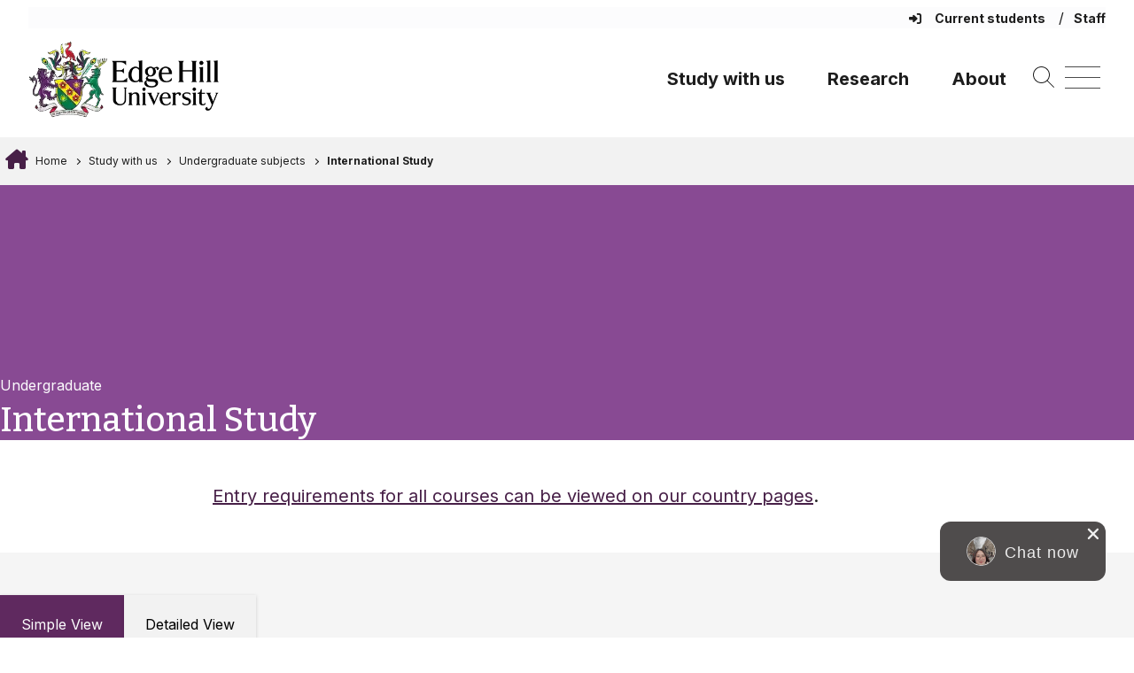

--- FILE ---
content_type: text/html; charset=UTF-8
request_url: https://www.edgehill.ac.uk/subject/undergraduate/international-study/
body_size: 20782
content:
			<!DOCTYPE html>
			<html lang="en-GB">
					<head>
				<meta charset="UTF-8">
				<meta name="viewport" content="width=device-width, initial-scale=1.0" />
				<meta name="theme-color" content="#5F295F" />
				<meta name="pageid" content="6730" />
				<link rel="profile" href="https://gmpg.org/xfn/11">
				<link rel="pingback" href="https://www.edgehill.ac.uk/xmlrpc.php">
				<link rel="preconnect" href="https://fonts.googleapis.com">
				<link rel="preconnect" href="https://fonts.gstatic.com" crossorigin>

				<meta name='robots' content='index, follow, max-image-preview:large, max-snippet:-1, max-video-preview:-1' />
	<style>img:is([sizes="auto" i], [sizes^="auto," i]) { contain-intrinsic-size: 3000px 1500px }</style>
	
	<!-- This site is optimized with the Yoast SEO plugin v24.7 - https://yoast.com/wordpress/plugins/seo/ -->
	<title>International Study - Edge Hill University</title>
	<link rel="canonical" href="https://www.edgehill.ac.uk/subject/undergraduate/international-study/" />
	<meta property="og:locale" content="en_GB" />
	<meta property="og:type" content="article" />
	<meta property="og:title" content="International Study - Edge Hill University" />
	<meta property="og:url" content="https://www.edgehill.ac.uk/subject/undergraduate/international-study/" />
	<meta property="og:site_name" content="Edge Hill University" />
	<meta property="article:modified_time" content="2024-06-03T15:03:52+00:00" />
	<meta name="twitter:card" content="summary_large_image" />
	<script type="application/ld+json" class="yoast-schema-graph">{"@context":"https://schema.org","@graph":[{"@type":"WebPage","@id":"https://www.edgehill.ac.uk/subject/undergraduate/international-study/","url":"https://www.edgehill.ac.uk/subject/undergraduate/international-study/","name":"International Study - Edge Hill University","isPartOf":{"@id":"https://www.edgehill.ac.uk/#website"},"datePublished":"2022-03-11T13:00:28+00:00","dateModified":"2024-06-03T15:03:52+00:00","breadcrumb":{"@id":"https://www.edgehill.ac.uk/subject/undergraduate/international-study/#breadcrumb"},"inLanguage":"en-GB","potentialAction":[{"@type":"ReadAction","target":["https://www.edgehill.ac.uk/subject/undergraduate/international-study/"]}]},{"@type":"BreadcrumbList","@id":"https://www.edgehill.ac.uk/subject/undergraduate/international-study/#breadcrumb","itemListElement":[{"@type":"ListItem","position":1,"name":"Home","item":"https://www.edgehill.ac.uk/"},{"@type":"ListItem","position":2,"name":"Undergraduate","item":"https://www.edgehill.ac.uk/subject/undergraduate/"},{"@type":"ListItem","position":3,"name":"International Study"}]},{"@type":"WebSite","@id":"https://www.edgehill.ac.uk/#website","url":"https://www.edgehill.ac.uk/","name":"Edge Hill University","description":"","publisher":{"@id":"https://www.edgehill.ac.uk/#organization"},"potentialAction":[{"@type":"SearchAction","target":{"@type":"EntryPoint","urlTemplate":"https://www.edgehill.ac.uk/?s={search_term_string}"},"query-input":{"@type":"PropertyValueSpecification","valueRequired":true,"valueName":"search_term_string"}}],"inLanguage":"en-GB"},{"@type":"Organization","@id":"https://www.edgehill.ac.uk/#organization","name":"Edge Hill University","url":"https://www.edgehill.ac.uk/","logo":{"@type":"ImageObject","inLanguage":"en-GB","@id":"https://www.edgehill.ac.uk/#/schema/logo/image/","url":"https://www.edgehill.ac.uk/wp-content/uploads/2022/06/screenshot.png","contentUrl":"https://www.edgehill.ac.uk/wp-content/uploads/2022/06/screenshot.png","width":1200,"height":900,"caption":"Edge Hill University"},"image":{"@id":"https://www.edgehill.ac.uk/#/schema/logo/image/"}}]}</script>
	<!-- / Yoast SEO plugin. -->


<link rel='dns-prefetch' href='//cdnjs.cloudflare.com' />
<link rel='dns-prefetch' href='//cdn.jsdelivr.net' />
<link rel='dns-prefetch' href='//maps.googleapis.com' />
<link rel='dns-prefetch' href='//fonts.googleapis.com' />
<link rel='dns-prefetch' href='//use.typekit.net' />
<link rel='stylesheet' id='wp-block-library-css' href='https://www.edgehill.ac.uk/wp-includes/css/dist/block-library/style.min.css?ver=6.8.3' media='all' />
<style id='wp-block-library-theme-inline-css'>
.wp-block-audio :where(figcaption){color:#555;font-size:13px;text-align:center}.is-dark-theme .wp-block-audio :where(figcaption){color:#ffffffa6}.wp-block-audio{margin:0 0 1em}.wp-block-code{border:1px solid #ccc;border-radius:4px;font-family:Menlo,Consolas,monaco,monospace;padding:.8em 1em}.wp-block-embed :where(figcaption){color:#555;font-size:13px;text-align:center}.is-dark-theme .wp-block-embed :where(figcaption){color:#ffffffa6}.wp-block-embed{margin:0 0 1em}.blocks-gallery-caption{color:#555;font-size:13px;text-align:center}.is-dark-theme .blocks-gallery-caption{color:#ffffffa6}:root :where(.wp-block-image figcaption){color:#555;font-size:13px;text-align:center}.is-dark-theme :root :where(.wp-block-image figcaption){color:#ffffffa6}.wp-block-image{margin:0 0 1em}.wp-block-pullquote{border-bottom:4px solid;border-top:4px solid;color:currentColor;margin-bottom:1.75em}.wp-block-pullquote cite,.wp-block-pullquote footer,.wp-block-pullquote__citation{color:currentColor;font-size:.8125em;font-style:normal;text-transform:uppercase}.wp-block-quote{border-left:.25em solid;margin:0 0 1.75em;padding-left:1em}.wp-block-quote cite,.wp-block-quote footer{color:currentColor;font-size:.8125em;font-style:normal;position:relative}.wp-block-quote:where(.has-text-align-right){border-left:none;border-right:.25em solid;padding-left:0;padding-right:1em}.wp-block-quote:where(.has-text-align-center){border:none;padding-left:0}.wp-block-quote.is-large,.wp-block-quote.is-style-large,.wp-block-quote:where(.is-style-plain){border:none}.wp-block-search .wp-block-search__label{font-weight:700}.wp-block-search__button{border:1px solid #ccc;padding:.375em .625em}:where(.wp-block-group.has-background){padding:1.25em 2.375em}.wp-block-separator.has-css-opacity{opacity:.4}.wp-block-separator{border:none;border-bottom:2px solid;margin-left:auto;margin-right:auto}.wp-block-separator.has-alpha-channel-opacity{opacity:1}.wp-block-separator:not(.is-style-wide):not(.is-style-dots){width:100px}.wp-block-separator.has-background:not(.is-style-dots){border-bottom:none;height:1px}.wp-block-separator.has-background:not(.is-style-wide):not(.is-style-dots){height:2px}.wp-block-table{margin:0 0 1em}.wp-block-table td,.wp-block-table th{word-break:normal}.wp-block-table :where(figcaption){color:#555;font-size:13px;text-align:center}.is-dark-theme .wp-block-table :where(figcaption){color:#ffffffa6}.wp-block-video :where(figcaption){color:#555;font-size:13px;text-align:center}.is-dark-theme .wp-block-video :where(figcaption){color:#ffffffa6}.wp-block-video{margin:0 0 1em}:root :where(.wp-block-template-part.has-background){margin-bottom:0;margin-top:0;padding:1.25em 2.375em}
</style>
<link rel='stylesheet' id='acf-ehu-timeline-2-container-style-css' href='https://www.edgehill.ac.uk/wp-content/ehu-plugins/ehu-blocks/ehu-timeline-2/blocks/ehu-timeline-2-container/assets/css/styles.css?id=9e309566d9304872b20f324e2ed63db3?ver=6.8.3' media='all' />
<link rel='stylesheet' id='ehu-block-pattern-css-css' href='https://www.edgehill.ac.uk/wp-content/ehu-plugins/ehu-blocks/ehu-block-patterns/assets/style.css?id=9d10f259f0f417ef54a8119289938542?ver=6.8.3' media='all' />
<link rel='stylesheet' id='ehu-card-css-css' href='https://www.edgehill.ac.uk/wp-content/ehu-plugins/ehu-blocks/ehu-card/assets/ehu-card.css?id=74254935218ed2809e986ff921004db2?ver=1761838452' media='all' />
<link rel='stylesheet' id='ehu-course-list-css-css' href='https://www.edgehill.ac.uk/wp-content/ehu-plugins/ehu-blocks/ehu-course-list/assets/ehu-course-list.css?id=891b580bbfdc84c9f3da647111053248?ver=1761838452' media='all' />
<link rel='stylesheet' id='ehu-course-search-css-css' href='https://www.edgehill.ac.uk/wp-content/ehu-plugins/ehu-blocks/ehu-course-search/assets/ehu-course-search.css?id=9489a91aedab944ac2b75bbf73862874?ver=1761838452' media='all' />
<link rel='stylesheet' id='ehu-cta-css-css' href='https://www.edgehill.ac.uk/wp-content/ehu-plugins/ehu-blocks/ehu-cta/assets/ehu-cta.css?id=81ea48dab9c05fd4afc083190224afaf?ver=1761838452' media='all' />
<link rel='stylesheet' id='ehu-expanding-box-css-css' href='https://www.edgehill.ac.uk/wp-content/ehu-plugins/ehu-blocks/ehu-expanding-box/assets/ehu-expanding-box.css?id=cedad193b795e31ab88e1a6a6c85b48c?ver=1761838452' media='all' />
<link rel='stylesheet' id='ehu-icon-panel-css-css' href='https://www.edgehill.ac.uk/wp-content/ehu-plugins/ehu-blocks/ehu-icon-panel/assets/ehu-icon-panel.css?id=5137864f0fbd984da40becaf46d9efa3?ver=1761838452' media='all' />
<link rel='stylesheet' id='ehu-news-list-css-css' href='https://www.edgehill.ac.uk/wp-content/ehu-plugins/ehu-blocks/ehu-news-list/assets/ehu-news-list.css?id=6f08d178e32202e4dfd2207471dff7fa?ver=1761838452' media='all' />
<link rel='stylesheet' id='ehu-promo-panel-css-css' href='https://www.edgehill.ac.uk/wp-content/ehu-plugins/ehu-blocks/ehu-promo-panel/assets/ehu-promo-panel.css?id=a11133dae093c8e2f0741883f8c21406?ver=1761838452' media='all' />
<link rel='stylesheet' id='ehu-quote-slider-css-css' href='https://www.edgehill.ac.uk/wp-content/ehu-plugins/ehu-blocks/ehu-quote-slider/assets/ehu-quote-slider.css?id=5c9757747bfd64d7a4bc26abd50d55cb?ver=1761838452' media='all' />
<link rel='stylesheet' id='ehu-subject-list-css-css' href='https://www.edgehill.ac.uk/wp-content/ehu-plugins/ehu-blocks/ehu-subject-list/assets/ehu-subject-list.css?id=282263bd6280aecac38ef3f1338cb2c6?ver=1761838452' media='all' />
<link rel='stylesheet' id='ehu-tab-heading-css-css' href='https://www.edgehill.ac.uk/wp-content/ehu-plugins/ehu-blocks/ehu-tab-heading/assets/ehu-tab-heading.css?id=407230e677030bda561275c253d2b8fc?ver=1761838452' media='all' />
<link rel='stylesheet' id='ehu-group-css-css' href='https://www.edgehill.ac.uk/wp-content/ehu-plugins/ehu-blocks/block-styles/group/style.css?id=320eef0c70f5160f43663dbbfc506580?ver=6.8.3' media='all' />
<link rel='stylesheet' id='list-css-css' href='https://www.edgehill.ac.uk/wp-content/ehu-plugins/ehu-blocks/block-styles/list/style.css?id=75e14c0bbfa86b125535d3aed83fa7be?ver=6.8.3' media='all' />
<link rel='stylesheet' id='ehu-paragraph-css-css' href='https://www.edgehill.ac.uk/wp-content/ehu-plugins/ehu-blocks/block-styles/paragraph/style.css?id=f7b3d5265ecad8457e8c95189a38b520?ver=6.8.3' media='all' />
<style id='global-styles-inline-css'>
:root{--wp--preset--aspect-ratio--square: 1;--wp--preset--aspect-ratio--4-3: 4/3;--wp--preset--aspect-ratio--3-4: 3/4;--wp--preset--aspect-ratio--3-2: 3/2;--wp--preset--aspect-ratio--2-3: 2/3;--wp--preset--aspect-ratio--16-9: 16/9;--wp--preset--aspect-ratio--9-16: 9/16;--wp--preset--color--black: #000000;--wp--preset--color--cyan-bluish-gray: #abb8c3;--wp--preset--color--white: #ffffff;--wp--preset--color--pale-pink: #f78da7;--wp--preset--color--vivid-red: #cf2e2e;--wp--preset--color--luminous-vivid-orange: #ff6900;--wp--preset--color--luminous-vivid-amber: #fcb900;--wp--preset--color--light-green-cyan: #7bdcb5;--wp--preset--color--vivid-green-cyan: #00d084;--wp--preset--color--pale-cyan-blue: #8ed1fc;--wp--preset--color--vivid-cyan-blue: #0693e3;--wp--preset--color--vivid-purple: #9b51e0;--wp--preset--gradient--vivid-cyan-blue-to-vivid-purple: linear-gradient(135deg,rgba(6,147,227,1) 0%,rgb(155,81,224) 100%);--wp--preset--gradient--light-green-cyan-to-vivid-green-cyan: linear-gradient(135deg,rgb(122,220,180) 0%,rgb(0,208,130) 100%);--wp--preset--gradient--luminous-vivid-amber-to-luminous-vivid-orange: linear-gradient(135deg,rgba(252,185,0,1) 0%,rgba(255,105,0,1) 100%);--wp--preset--gradient--luminous-vivid-orange-to-vivid-red: linear-gradient(135deg,rgba(255,105,0,1) 0%,rgb(207,46,46) 100%);--wp--preset--gradient--very-light-gray-to-cyan-bluish-gray: linear-gradient(135deg,rgb(238,238,238) 0%,rgb(169,184,195) 100%);--wp--preset--gradient--cool-to-warm-spectrum: linear-gradient(135deg,rgb(74,234,220) 0%,rgb(151,120,209) 20%,rgb(207,42,186) 40%,rgb(238,44,130) 60%,rgb(251,105,98) 80%,rgb(254,248,76) 100%);--wp--preset--gradient--blush-light-purple: linear-gradient(135deg,rgb(255,206,236) 0%,rgb(152,150,240) 100%);--wp--preset--gradient--blush-bordeaux: linear-gradient(135deg,rgb(254,205,165) 0%,rgb(254,45,45) 50%,rgb(107,0,62) 100%);--wp--preset--gradient--luminous-dusk: linear-gradient(135deg,rgb(255,203,112) 0%,rgb(199,81,192) 50%,rgb(65,88,208) 100%);--wp--preset--gradient--pale-ocean: linear-gradient(135deg,rgb(255,245,203) 0%,rgb(182,227,212) 50%,rgb(51,167,181) 100%);--wp--preset--gradient--electric-grass: linear-gradient(135deg,rgb(202,248,128) 0%,rgb(113,206,126) 100%);--wp--preset--gradient--midnight: linear-gradient(135deg,rgb(2,3,129) 0%,rgb(40,116,252) 100%);--wp--preset--font-size--small: 13px;--wp--preset--font-size--medium: 20px;--wp--preset--font-size--large: 36px;--wp--preset--font-size--x-large: 42px;--wp--preset--spacing--20: 0.44rem;--wp--preset--spacing--30: 0.67rem;--wp--preset--spacing--40: 1rem;--wp--preset--spacing--50: 1.5rem;--wp--preset--spacing--60: 2.25rem;--wp--preset--spacing--70: 3.38rem;--wp--preset--spacing--80: 5.06rem;--wp--preset--shadow--natural: 6px 6px 9px rgba(0, 0, 0, 0.2);--wp--preset--shadow--deep: 12px 12px 50px rgba(0, 0, 0, 0.4);--wp--preset--shadow--sharp: 6px 6px 0px rgba(0, 0, 0, 0.2);--wp--preset--shadow--outlined: 6px 6px 0px -3px rgba(255, 255, 255, 1), 6px 6px rgba(0, 0, 0, 1);--wp--preset--shadow--crisp: 6px 6px 0px rgba(0, 0, 0, 1);}.wp-block-media-text{--wp--preset--color--primary: #ffffff;--wp--preset--color--secondary: #2D2926;}:root { --wp--style--global--content-size: 1200px;--wp--style--global--wide-size: 100%; }:where(body) { margin: 0; }.wp-site-blocks > .alignleft { float: left; margin-right: 2em; }.wp-site-blocks > .alignright { float: right; margin-left: 2em; }.wp-site-blocks > .aligncenter { justify-content: center; margin-left: auto; margin-right: auto; }:where(.is-layout-flex){gap: 0.5em;}:where(.is-layout-grid){gap: 0.5em;}.is-layout-flow > .alignleft{float: left;margin-inline-start: 0;margin-inline-end: 2em;}.is-layout-flow > .alignright{float: right;margin-inline-start: 2em;margin-inline-end: 0;}.is-layout-flow > .aligncenter{margin-left: auto !important;margin-right: auto !important;}.is-layout-constrained > .alignleft{float: left;margin-inline-start: 0;margin-inline-end: 2em;}.is-layout-constrained > .alignright{float: right;margin-inline-start: 2em;margin-inline-end: 0;}.is-layout-constrained > .aligncenter{margin-left: auto !important;margin-right: auto !important;}.is-layout-constrained > :where(:not(.alignleft):not(.alignright):not(.alignfull)){max-width: var(--wp--style--global--content-size);margin-left: auto !important;margin-right: auto !important;}.is-layout-constrained > .alignwide{max-width: var(--wp--style--global--wide-size);}body .is-layout-flex{display: flex;}.is-layout-flex{flex-wrap: wrap;align-items: center;}.is-layout-flex > :is(*, div){margin: 0;}body .is-layout-grid{display: grid;}.is-layout-grid > :is(*, div){margin: 0;}body{padding-top: 0px;padding-right: 0px;padding-bottom: 0px;padding-left: 0px;}a:where(:not(.wp-element-button)){text-decoration: underline;}:root :where(.wp-element-button, .wp-block-button__link){background-color: #32373c;border-width: 0;color: #fff;font-family: inherit;font-size: inherit;line-height: inherit;padding: calc(0.667em + 2px) calc(1.333em + 2px);text-decoration: none;}.has-black-color{color: var(--wp--preset--color--black) !important;}.has-cyan-bluish-gray-color{color: var(--wp--preset--color--cyan-bluish-gray) !important;}.has-white-color{color: var(--wp--preset--color--white) !important;}.has-pale-pink-color{color: var(--wp--preset--color--pale-pink) !important;}.has-vivid-red-color{color: var(--wp--preset--color--vivid-red) !important;}.has-luminous-vivid-orange-color{color: var(--wp--preset--color--luminous-vivid-orange) !important;}.has-luminous-vivid-amber-color{color: var(--wp--preset--color--luminous-vivid-amber) !important;}.has-light-green-cyan-color{color: var(--wp--preset--color--light-green-cyan) !important;}.has-vivid-green-cyan-color{color: var(--wp--preset--color--vivid-green-cyan) !important;}.has-pale-cyan-blue-color{color: var(--wp--preset--color--pale-cyan-blue) !important;}.has-vivid-cyan-blue-color{color: var(--wp--preset--color--vivid-cyan-blue) !important;}.has-vivid-purple-color{color: var(--wp--preset--color--vivid-purple) !important;}.has-black-background-color{background-color: var(--wp--preset--color--black) !important;}.has-cyan-bluish-gray-background-color{background-color: var(--wp--preset--color--cyan-bluish-gray) !important;}.has-white-background-color{background-color: var(--wp--preset--color--white) !important;}.has-pale-pink-background-color{background-color: var(--wp--preset--color--pale-pink) !important;}.has-vivid-red-background-color{background-color: var(--wp--preset--color--vivid-red) !important;}.has-luminous-vivid-orange-background-color{background-color: var(--wp--preset--color--luminous-vivid-orange) !important;}.has-luminous-vivid-amber-background-color{background-color: var(--wp--preset--color--luminous-vivid-amber) !important;}.has-light-green-cyan-background-color{background-color: var(--wp--preset--color--light-green-cyan) !important;}.has-vivid-green-cyan-background-color{background-color: var(--wp--preset--color--vivid-green-cyan) !important;}.has-pale-cyan-blue-background-color{background-color: var(--wp--preset--color--pale-cyan-blue) !important;}.has-vivid-cyan-blue-background-color{background-color: var(--wp--preset--color--vivid-cyan-blue) !important;}.has-vivid-purple-background-color{background-color: var(--wp--preset--color--vivid-purple) !important;}.has-black-border-color{border-color: var(--wp--preset--color--black) !important;}.has-cyan-bluish-gray-border-color{border-color: var(--wp--preset--color--cyan-bluish-gray) !important;}.has-white-border-color{border-color: var(--wp--preset--color--white) !important;}.has-pale-pink-border-color{border-color: var(--wp--preset--color--pale-pink) !important;}.has-vivid-red-border-color{border-color: var(--wp--preset--color--vivid-red) !important;}.has-luminous-vivid-orange-border-color{border-color: var(--wp--preset--color--luminous-vivid-orange) !important;}.has-luminous-vivid-amber-border-color{border-color: var(--wp--preset--color--luminous-vivid-amber) !important;}.has-light-green-cyan-border-color{border-color: var(--wp--preset--color--light-green-cyan) !important;}.has-vivid-green-cyan-border-color{border-color: var(--wp--preset--color--vivid-green-cyan) !important;}.has-pale-cyan-blue-border-color{border-color: var(--wp--preset--color--pale-cyan-blue) !important;}.has-vivid-cyan-blue-border-color{border-color: var(--wp--preset--color--vivid-cyan-blue) !important;}.has-vivid-purple-border-color{border-color: var(--wp--preset--color--vivid-purple) !important;}.has-vivid-cyan-blue-to-vivid-purple-gradient-background{background: var(--wp--preset--gradient--vivid-cyan-blue-to-vivid-purple) !important;}.has-light-green-cyan-to-vivid-green-cyan-gradient-background{background: var(--wp--preset--gradient--light-green-cyan-to-vivid-green-cyan) !important;}.has-luminous-vivid-amber-to-luminous-vivid-orange-gradient-background{background: var(--wp--preset--gradient--luminous-vivid-amber-to-luminous-vivid-orange) !important;}.has-luminous-vivid-orange-to-vivid-red-gradient-background{background: var(--wp--preset--gradient--luminous-vivid-orange-to-vivid-red) !important;}.has-very-light-gray-to-cyan-bluish-gray-gradient-background{background: var(--wp--preset--gradient--very-light-gray-to-cyan-bluish-gray) !important;}.has-cool-to-warm-spectrum-gradient-background{background: var(--wp--preset--gradient--cool-to-warm-spectrum) !important;}.has-blush-light-purple-gradient-background{background: var(--wp--preset--gradient--blush-light-purple) !important;}.has-blush-bordeaux-gradient-background{background: var(--wp--preset--gradient--blush-bordeaux) !important;}.has-luminous-dusk-gradient-background{background: var(--wp--preset--gradient--luminous-dusk) !important;}.has-pale-ocean-gradient-background{background: var(--wp--preset--gradient--pale-ocean) !important;}.has-electric-grass-gradient-background{background: var(--wp--preset--gradient--electric-grass) !important;}.has-midnight-gradient-background{background: var(--wp--preset--gradient--midnight) !important;}.has-small-font-size{font-size: var(--wp--preset--font-size--small) !important;}.has-medium-font-size{font-size: var(--wp--preset--font-size--medium) !important;}.has-large-font-size{font-size: var(--wp--preset--font-size--large) !important;}.has-x-large-font-size{font-size: var(--wp--preset--font-size--x-large) !important;}.wp-block-media-text.has-primary-color{color: var(--wp--preset--color--primary) !important;}.wp-block-media-text.has-secondary-color{color: var(--wp--preset--color--secondary) !important;}.wp-block-media-text.has-primary-background-color{background-color: var(--wp--preset--color--primary) !important;}.wp-block-media-text.has-secondary-background-color{background-color: var(--wp--preset--color--secondary) !important;}.wp-block-media-text.has-primary-border-color{border-color: var(--wp--preset--color--primary) !important;}.wp-block-media-text.has-secondary-border-color{border-color: var(--wp--preset--color--secondary) !important;}
:where(.wp-block-post-template.is-layout-flex){gap: 1.25em;}:where(.wp-block-post-template.is-layout-grid){gap: 1.25em;}
:where(.wp-block-columns.is-layout-flex){gap: 2em;}:where(.wp-block-columns.is-layout-grid){gap: 2em;}
:root :where(.wp-block-pullquote){font-size: 1.5em;line-height: 1.6;}
</style>
<link rel='stylesheet' id='slick-css-css' href='https://cdn.jsdelivr.net/npm/slick-carousel@1.8.1/slick/slick.css?ver=1.8.1' media='all' />
<link rel='stylesheet' id='slick-theme-css-css' href='https://cdn.jsdelivr.net/npm/slick-carousel@1.8.1/slick/slick-theme.css?ver=1.8.1' media='all' />
<link rel='stylesheet' id='sticky-in-page-menu-css-css' href='https://www.edgehill.ac.uk/wp-content/ehu-plugins/ehu-sticky-in-page-menu/assets/css/sticky-in-page-menu.css?id=8489e844a9f8d4fc2296c6a01c3ffa52?ver=1761838452' media='' />
<link rel='stylesheet' id='mptt-style-css' href='https://www.edgehill.ac.uk/wp-content/plugins/mp-timetable/media/css/style.css?ver=2.4.15' media='all' />
<link rel='stylesheet' id='ehu-acf-maps.css-css' href='https://www.edgehill.ac.uk/wp-content/ehu-plugins/ehu-acf/assets/css/ehu-acf-maps.css?id=ecf1292405445b93dd19df371180b82f?ver=1.88' media='all' />
<link rel='stylesheet' id='iziModal.css-css' href='https://www.edgehill.ac.uk/wp-content/ehu-plugins/ehu-modal/assets/css/vendor/iziModal.css?id=1b2e24c6de7cd4fcae55e95c5f3ad7cb?ver=1.0' media='all' />
<link rel='stylesheet' id='ehu-modal-window.css-css' href='https://www.edgehill.ac.uk/wp-content/ehu-plugins/ehu-modal/assets/css/ehu-modal-window.css?id=c83858c729340e6f59321f3c8cbb0b4b?ver=1.0' media='all' />
<link rel='stylesheet' id='ehu-toast-notifications-material.icons.css-css' href='https://fonts.googleapis.com/icon?family=Material+Icons&#038;ver=1.0' media='all' />
<link rel='stylesheet' id='ehu-toast-notifications-notyf.min.css-css' href='https://www.edgehill.ac.uk/wp-content/ehu-plugins/ehu-toast/assets/css/vendor/notyf.min.css?id=7c9eb35d06b7421dd9e4e17ddb331a5c?ver=1.0' media='all' />
<link rel='stylesheet' id='ehu-pp-toolbar-css' href='https://www.edgehill.ac.uk/wp-content/ehu-plugins/ehu-wordpress-www/assets/css/pp-toolbar.css?id=86877748ac573103e6b7546e592919ce?ver=1.0.25' media='all' />
<link rel='stylesheet' id='ehu-wordpress-colors-styles-css' href='https://www.edgehill.ac.uk/wp-content/ehu-plugins/ehu-wordpress/assets/css/ehu-wordpress-colors.css?id=5a489e7af8131af291fc520f78b3c5a0?ver=1.0.3' media='all' />
<link rel='stylesheet' id='ehu-wordpress-admin-styles-css' href='https://www.edgehill.ac.uk/wp-content/ehu-plugins/ehu-wordpress/assets/css/ehu-wordpress-admin.css?id=81de7993627537e46e982ce95d8557ce?ver=1.0.4' media='all' />
<link rel='stylesheet' id='ehu-algolia-search.css-css' href='https://www.edgehill.ac.uk/wp-content/ehu-plugins/ehu-search/assets/css/ehu-algolia-search.css?id=9c14b3bfbd54993fa9546f5ed8b0b4ea?ver=1.1.8' media='all' />
<link rel='stylesheet' id='ehu_wp_theme_2021_style-css' href='https://www.edgehill.ac.uk/wp-content/ehu-themes/ehu-wordpress-theme/assets/css/styles.css?id=a67e55cfb36c9349283c49704044037f?ver=0.1.3' media='all' />
<link rel='stylesheet' id='slick-theme.min.css-css' href='https://cdnjs.cloudflare.com/ajax/libs/slick-carousel/1.8.1/slick-theme.min.css?ver=1.8.1' media='all' />
<link rel='stylesheet' id='slick.css-css' href='https://cdn.jsdelivr.net/npm/slick-carousel@1.8.1/slick/slick.css?ver=1.8.1' media='all' />
<link rel='stylesheet' id='ehu_wp_theme_2021_typekit_fonts-css' href='https://use.typekit.net/evs8iht.css' media='all' />
<link rel='stylesheet' id='ehu_wp_theme_2021_google_fonts_1-css' href='https://fonts.googleapis.com/css2?family=Bitter:wght@300;400;500;700&#038;family=Montserrat:wght@400;700&#038;family=Open+Sans:wght@400;700&#038;family=Inter:wght@400;500;600;700&#038;family=Lato:wght@400;700&#038;display=swap' media='all' />
<link rel='stylesheet' id='ehu_fontawesome_css-css' href='https://www.edgehill.ac.uk/wp-content/ehu-themes/ehu-wordpress-theme/assets/fontawesome/css/fontawesome.css?id=ab5722ac571972929ced8fd7bfe9dd57' media='all' />
<link rel='stylesheet' id='ehu_fontawesome_brands_css-css' href='https://www.edgehill.ac.uk/wp-content/ehu-themes/ehu-wordpress-theme/assets/fontawesome/css/brands.css?id=31a8ab515b54f000a64aace20fdc4a05' media='all' />
<link rel='stylesheet' id='ehu_fontawesome_regular_css-css' href='https://www.edgehill.ac.uk/wp-content/ehu-themes/ehu-wordpress-theme/assets/fontawesome/css/regular.css?id=f9f488e7e040b0a3eb0367ad34ff35b3' media='all' />
<link rel='stylesheet' id='ehu_fontawesome_solid_css-css' href='https://www.edgehill.ac.uk/wp-content/ehu-themes/ehu-wordpress-theme/assets/fontawesome/css/solid.css?id=168ff81c59d5f0e11c0991eaaa0200e1' media='all' />
<link rel='stylesheet' id='ehu_fontawesome_v5_css-css' href='https://www.edgehill.ac.uk/wp-content/ehu-themes/ehu-wordpress-theme/assets/fontawesome/css/v5-font-face.css?id=4f6b13e3d416dddf6042ea7f72327b91' media='all' />
<link rel='stylesheet' id='ql-news-card-style-css' href='https://www.edgehill.ac.uk/wp-content/ehu-themes/ehu-wordpress-theme/block-variations/ql-news-card.css?id=51db2d62faaf7350ce5c3b22186c6df6?ver=1.0.0' media='all' />
<link rel='stylesheet' id='tablepress-default-css' href='https://www.edgehill.ac.uk/wp-content/plugins/tablepress/css/build/default.css?ver=3.1.3' media='all' />
<link rel='stylesheet' id='subjects.css-css' href='https://www.edgehill.ac.uk/wp-content/ehu-plugins/ehu-subjects/templates/../assets/css/subjects.css?ver=1.0' media='all' />
<script src="https://www.edgehill.ac.uk/wp-includes/js/jquery/jquery.min.js?ver=3.7.1" id="jquery-core-js" nonce="d73785134adfbe8b448e2bf831ff5fd1"></script>
<script src="https://www.edgehill.ac.uk/wp-includes/js/jquery/jquery-migrate.min.js?ver=3.4.1" id="jquery-migrate-js" nonce="d73785134adfbe8b448e2bf831ff5fd1"></script>
<script id="file_uploads_nfpluginsettings-js-extra" nonce="d73785134adfbe8b448e2bf831ff5fd1">
var params = {"clearLogRestUrl":"https:\/\/www.edgehill.ac.uk\/wp-json\/nf-file-uploads\/debug-log\/delete-all","clearLogButtonId":"file_uploads_clear_debug_logger","downloadLogRestUrl":"https:\/\/www.edgehill.ac.uk\/wp-json\/nf-file-uploads\/debug-log\/get-all","downloadLogButtonId":"file_uploads_download_debug_logger"};
</script>
<script src="https://www.edgehill.ac.uk/wp-content/pro-plugins/ninja-forms-uploads/assets/js/nfpluginsettings.js?ver=3.3.22" id="file_uploads_nfpluginsettings-js" nonce="d73785134adfbe8b448e2bf831ff5fd1"></script>
<script src="https://www.edgehill.ac.uk/wp-content/ehu-plugins/ehu-blocks/ehu-timeline-2/blocks/ehu-timeline-2-container/assets/js/scripts.js?id=0a2f7183e561550df46c7ebd9b98ecc2?ver=6.8.3" id="acf-ehu-timeline-2-container-script-js" nonce="d73785134adfbe8b448e2bf831ff5fd1"></script>
<script src="https://www.edgehill.ac.uk/wp-content/ehu-plugins/ehu-blocks/ehu-timeline-2/blocks/ehu-timeline-2-container/assets/js/slick.min.js?id=efe2dc57bf7b73137e9642e586ee272b?ver=6.8.3" id="acf-ehu-timeline-2-container-script-2-js" nonce="d73785134adfbe8b448e2bf831ff5fd1"></script>
<script src="https://www.edgehill.ac.uk/wp-content/ehu-plugins/ehu-blocks/ehu-graphs/assets/ehu-graphs.js?id=63249494193036385153165d129b1ca7?ver=1761838452" id="ehu-graphs-js-js" nonce="d73785134adfbe8b448e2bf831ff5fd1"></script>
<script src="https://cdnjs.cloudflare.com/ajax/libs/Chart.js/3.9.1/chart.min.js?ver=2.9.4" id="chart.js-js" nonce="d73785134adfbe8b448e2bf831ff5fd1"></script>
<script src="https://www.edgehill.ac.uk/wp-content/ehu-plugins/ehu-sticky-in-page-menu/assets/js/sticky-in-page-menu.js?id=9bb9b54a761e72d1c012b09dcf6d0057?ver=1761838452" id="sticky-in-page-menu-js-js" nonce="d73785134adfbe8b448e2bf831ff5fd1"></script>
<script src="https://maps.googleapis.com/maps/api/js?key=AIzaSyBWdPu6kvgSr8bNYnTyXkNO20WujuQUn2c&amp;ver=2.0" id="googlemaps.js-js" nonce="d73785134adfbe8b448e2bf831ff5fd1"></script>
<script src="https://www.edgehill.ac.uk/wp-content/ehu-plugins/ehu-acf/assets/js/vendor/gmaps.js?id=cbcffbfe62fa121a3f7f0f97b306c628?ver=1.0" id="gmaps.js-js" nonce="d73785134adfbe8b448e2bf831ff5fd1"></script>
<script src="https://www.edgehill.ac.uk/wp-content/ehu-plugins/ehu-acf/assets/js/vendor/gmaps.overlays.js?id=a88f14b4414e6042c3f548380f07fb0d?ver=1.0" id="gmaps.overlays.js-js" nonce="d73785134adfbe8b448e2bf831ff5fd1"></script>
<script src="https://www.edgehill.ac.uk/wp-content/ehu-plugins/ehu-acf/assets/js/ehu-acf-gmap.js?id=8b22bb58b56edc501a83fd0c2d890570?ver=1.56" id="ehu-acf-gmap.js-js" nonce="d73785134adfbe8b448e2bf831ff5fd1"></script>
<script src="https://www.edgehill.ac.uk/wp-content/ehu-plugins/ehu-acf/assets/js/ehu-acf-maps.js?id=bc51facf481ed91fa6492503b9c1823a?ver=1.91" id="ehu-acf-maps.js-js" nonce="d73785134adfbe8b448e2bf831ff5fd1"></script>
<script src="https://www.edgehill.ac.uk/wp-content/ehu-plugins/ehu-acf/assets/js/vendor/panzoom.min.js?id=1313d4908c2545d7999e06b3d09f4fc5?ver=1.0" id="panzoom.min.js-js" nonce="d73785134adfbe8b448e2bf831ff5fd1"></script>
<script src="https://www.edgehill.ac.uk/wp-content/ehu-plugins/ehu-acf/assets/js/ehu-acf-imagemap.js?id=d2f98b9b2bfd56a7e6abd67283164eb8?ver=1.0" id="ehu-acf-imagemap.js-js" nonce="d73785134adfbe8b448e2bf831ff5fd1"></script>
<script src="https://www.edgehill.ac.uk/wp-content/ehu-plugins/ehu-modal/assets/js/vendor/iziModal.js?id=d032423070311a61858d6a33fb41273a?ver=1.0" id="iziModal.js-js" nonce="d73785134adfbe8b448e2bf831ff5fd1"></script>
<script src="https://www.edgehill.ac.uk/wp-content/ehu-plugins/ehu-modal/assets/js/ehu-modal-window.js?id=b0ee1d4eeb52814c0bc69d588a2cec4e?ver=1.488" id="ehu-modal-window.js-js" nonce="d73785134adfbe8b448e2bf831ff5fd1"></script>
<script src="https://www.edgehill.ac.uk/wp-content/ehu-plugins/ehu-toast/assets/js/vendor/js.cookie.min.js?id=2902070848097f9709660b0dfaf637df?ver=1.0" id="ehu-toast-notifications-js.cookie.min.js-js" nonce="d73785134adfbe8b448e2bf831ff5fd1"></script>
<script src="https://www.edgehill.ac.uk/wp-content/ehu-plugins/ehu-toast/assets/js/ehu-toast-notifications-config.js?id=92a79040f847e4ab96e51731efca093a?ver=1.25" id="ehu-toast-notifications-config.js-js" nonce="d73785134adfbe8b448e2bf831ff5fd1"></script>
<script src="https://www.edgehill.ac.uk/wp-content/ehu-plugins/ehu-toast/assets/js/ehu-toast-notifications.js?id=f91e09262e3a5b7c364be7b8b6e38e9f?ver=1.25" id="ehu-toast-notifications.js-js" nonce="d73785134adfbe8b448e2bf831ff5fd1"></script>
<script src="https://www.edgehill.ac.uk/wp-content/ehu-plugins/ehu-locations/assets/js/ehu-acf-imagemap.js?id=d2f98b9b2bfd56a7e6abd67283164eb8?ver=1761838452" id="ehu-acf-imagemap-js-js" nonce="d73785134adfbe8b448e2bf831ff5fd1"></script>
<script src="https://cdnjs.cloudflare.com/ajax/libs/jquery-modal/0.9.1/jquery.modal.min.js?ver=1" id="ehu-modal-js-js" nonce="d73785134adfbe8b448e2bf831ff5fd1"></script>
<script src="https://www.edgehill.ac.uk/wp-content/ehu-plugins/ehu-search/assets/js/vendor/algoliasearch-lite.umd.js?id=9ac2d4081f9b5db2e27215e08aa8a0ba?ver=4.14.2" id="algoliasearch-lite.umd.js-js" nonce="d73785134adfbe8b448e2bf831ff5fd1"></script>
<script src="https://www.edgehill.ac.uk/wp-content/ehu-plugins/ehu-search/assets/js/vendor/instantsearch.production.min.js?id=b9e2ed148b924a4b5cb4557be7334999?ver=4.79.1" id="instantsearch.production.min.js-js" nonce="d73785134adfbe8b448e2bf831ff5fd1"></script>
<script src="https://www.edgehill.ac.uk/wp-content/ehu-plugins/ehu-search/assets/js/vendor/typesense-instantsearch-adapter.min.js?id=d694be30bcd0843e7d0a2a0c7e78f086?ver=2.9.0" id="typesense-instantsearch-adapter.min.js-js" nonce="d73785134adfbe8b448e2bf831ff5fd1"></script>
<script src="https://www.edgehill.ac.uk/wp-content/ehu-plugins/ehu-search/assets/js/vendor/search-insights.min.js?id=649de3df1f6686bbb1323a56a4a2e03d?ver=2.6.0" id="search-insights.min.js-js" nonce="d73785134adfbe8b448e2bf831ff5fd1"></script>
<script src="https://www.edgehill.ac.uk/wp-content/ehu-plugins/ehu-search/assets/js/ehu-algolia-search.js?id=9be25915abcd8ec125eb20e9b47cff4c?ver=4.5.1.5" id="ehu-algolia-search.js-js" nonce="d73785134adfbe8b448e2bf831ff5fd1"></script>
<script src="https://www.edgehill.ac.uk/wp-content/ehu-plugins/ehu-search/assets/js/ehu-algolia.js?id=644554fe851f2be43584015b2f1812e3?ver=1.1.9" id="ehu-algolia.js-js" nonce="d73785134adfbe8b448e2bf831ff5fd1"></script>
<script src="https://www.edgehill.ac.uk/wp-content/ehu-themes/ehu-wordpress-theme/assets/js/scripts.js?id=b4e1dfdd9344ec4229fec88a2d33cf54?ver=0.1.3" id="ehu_wp_theme_2021_script-js" nonce="d73785134adfbe8b448e2bf831ff5fd1"></script>
<script src="https://cdnjs.cloudflare.com/ajax/libs/slick-carousel/1.8.1/slick.min.js?ver=1.8.1" id="slick.min.js-js" nonce="d73785134adfbe8b448e2bf831ff5fd1"></script>
<link rel="https://api.w.org/" href="https://www.edgehill.ac.uk/wp-json/" /><link rel="alternate" title="JSON" type="application/json" href="https://www.edgehill.ac.uk/wp-json/wp/v2/subject/6730" /><link rel="EditURI" type="application/rsd+xml" title="RSD" href="https://www.edgehill.ac.uk/xmlrpc.php?rsd" />
<link rel='shortlink' href='https://www.edgehill.ac.uk/?p=6730' />
<link rel="alternate" title="oEmbed (JSON)" type="application/json+oembed" href="https://www.edgehill.ac.uk/wp-json/oembed/1.0/embed?url=https%3A%2F%2Fwww.edgehill.ac.uk%2Fsubject%2Fundergraduate%2Finternational-study%2F" />
<link rel="alternate" title="oEmbed (XML)" type="text/xml+oembed" href="https://www.edgehill.ac.uk/wp-json/oembed/1.0/embed?url=https%3A%2F%2Fwww.edgehill.ac.uk%2Fsubject%2Fundergraduate%2Finternational-study%2F&#038;format=xml" />
<noscript><style type="text/css">.mptt-shortcode-wrapper .mptt-shortcode-table:first-of-type{display:table!important}.mptt-shortcode-wrapper .mptt-shortcode-table .mptt-event-container:hover{height:auto!important;min-height:100%!important}body.mprm_ie_browser .mptt-shortcode-wrapper .mptt-event-container{height:auto!important}@media (max-width:767px){.mptt-shortcode-wrapper .mptt-shortcode-table:first-of-type{display:none!important}}</style></noscript><!-- Stream WordPress user activity plugin v4.1.1 -->
		<script>
			document.documentElement.className = document.documentElement.className.replace('no-js', 'js');
		</script>
				<style>
			.no-js img.lazyload {
				display: none;
			}

			figure.wp-block-image img.lazyloading {
				min-width: 150px;
			}

			.lazyload,
			.lazyloading {
				--smush-placeholder-width: 100px;
				--smush-placeholder-aspect-ratio: 1/1;
				width: var(--smush-placeholder-width) !important;
				aspect-ratio: var(--smush-placeholder-aspect-ratio) !important;
			}

						.lazyload, .lazyloading {
				opacity: 0;
			}

			.lazyloaded {
				opacity: 1;
				transition: opacity 400ms;
				transition-delay: 0ms;
			}

					</style>
		<link rel="icon" href="https://www.edgehill.ac.uk/wp-content/uploads/2025/06/favicon-150x150.webp" sizes="32x32" />
<link rel="icon" href="https://www.edgehill.ac.uk/wp-content/uploads/2025/06/favicon.webp" sizes="192x192" />
<link rel="apple-touch-icon" href="https://www.edgehill.ac.uk/wp-content/uploads/2025/06/favicon.webp" />
<meta name="msapplication-TileImage" content="https://www.edgehill.ac.uk/wp-content/uploads/2025/06/favicon.webp" />
		<style id="wp-custom-css">
			#Homepage_HeroVideo_Wrap {
  position: absolute;
  top: 0;
  left: 0;
  width: 100%;
  height: 100%;
  overflow: hidden;
}
#Homepage_HeroVideo {
  width: 100%;
  height: 100%;
  object-fit: cover; 
  position: absolute;
  top: 0;
  left: 0;
}
.expander__title h3{
	margin:0 !important;
}

#ccc-button-holder {
	display: grid;
	grid-template-columns: 1fr 1fr;
}

.hero__image-wrap {
    max-height: 30rem;
}
.wp-block-column .related__panel{
	max-height:max-content;
}

@media (min-width: 1144px) {
    .expander-wrap:last-of-type {
        margin: 1.5rem 0;
    }
}
.expander-wrap:last-of-type {
        margin: 1.5rem 0;
    }

.page-id-14191{
th:first-child, td:first-child {
      width: 150px; /* Fixed width for the first column */
    }
}
.page-id-247823{
 .header-site-nav__menu, .secondary-site-nav, footer .container-fixed .footer__grid {display:none!important;}
}

.page-id-247823 footer{
	padding-top:0!important;
}

.threesixty__wrap iframe.lazyloaded{
	width:100%;aspect-ratio:16 / 9;}

.wp-block-cover{
	margin:0 0 20px 0!important;
}

/* TikTok */
.tiktok-embed {
	overflow: unset !important;
}
/* Service Gateway */
/* 234536 -> Target Connect*/
/* 25093 -> MyFM */
.postid-234536 .service-gateway__status,
.postid-25093 .service-gateway__status{
	display:none;
}
/* Discover search box */
#libsearch h2 {
	margin-top:1rem;
	color:#ffffff;
	font-size: 1.5rem !important;
  text-align: left;
}
#libsearch legend {
	color:#ffffff;
}
/* KIS widge line height */
.kis-widget p{
	line-height:1.5;
}
/* KIS widge line height END */
/*Interactive element does not meet enhanced size FIX*/
.device-link {
  position: relative;
	min-height:44px;
	min-width:44px;
	padding:12px;
}

.interactive-element::before {
  content: '';
  position: absolute;
  top: -10px;
  right: -10px;
  bottom: -10px;
  left: -10px;
}
/*END Interactive element does not meet enhanced size FIX*/
#facilities-section p{font-weight:400;}
.google-route{
width:100%;
display:flex;
}
p.is-style-intro-text{
display:block!important;
}
.footer__social-list a:visited{color:var(--ehu-colors-primary);}
.ehu-profile__wrap-single h2{margin:0.75rem 0 0!important;}
.ehu-profile__wrap-single a:where(:not(.wp-element-button)){text-decoration:none!important;}
#error-page{display:inline;padding:0;}
h1.profile__title{color:#ffffff;}
#error-page .wp-die-message{color:#ffffff;}
#subject-vod{padding:1.5rem;}
#subject-vod p{padding:0;margin:0.75rem 0 ;}
.h3-mt{margin:1.5rem 0 0!important;}
.single-profile__panel .profile__department {color:#000!important;}
.single-profile__panel .profile__email-address {color:#000!important;}
.single-profile__panel .profile__primary-organisation,.profile__department,.profile__email-address,.profile__phone-number{color:#000;}
.profile-hero .profile__primary-organisation,.profile__department,.profile__email-address,.profile__phone-number{color:#fff!important;}
.is-style-btm-lft-title .lzb-cover-title{background:transparent!important;}
.news-story .lzb-cover-title{background-color:rgba(95,41,95,.8);padding:20px;}
.wp-block-cover.is-style-top-right-links .wp-block-cover__links{height: 25%!important;}
.news-story-hero__subtitle{color:#fff;}
.announcements-template-default h1{margin:1.5rem 0 0;display:inline-flex;}
.course-hero__content p, .course-hero__code{color:#fff;}
.slick-slider{margin:0;}
.single-course__panel__left p{padding:0.75rem 0 0;}
.related h2:first-child{margin:0;padding:0;}
.info-panel-bespoke{padding:1.5rem;}
.expand-all-flex h3:first-child{margin:1.5rem 0 0;}

h1.entry-title{margin:1.5rem 0 0;}
.study-view-content h2{margin:1.5rem 0 0!important;}
.related__panel:hover .related__content, 
.related__panel:hover {
background-color: var(--ehu-colors-neutral-light)!important;
}
.page-id-18905 .wp-block-columns {margin: 0;}
/*.page-id-10682 .wp-block-cover.is-style-btm-lft-title .wp-block-cover__inner-container{display:none;}*/
.ehu-calendar__wrap-single,.wp-block-table{margin:1.5rem 0 0;}
.wp-block-quote{margin:1.5rem 0 0!important;padding:1.5rem 3rem!important;}
.wp-block-quote p:first-child{margin:0;}
.wp-block-quote p{padding:0!important;margin:1.5rem 0 0;}
.page-id-18905 .slick-list {height: 420px!important;}

p.news-story-hero__page-type:first-child{padding:0 4px;}
p.highlights__event-type:first-child{padding:0 4px;}
p.highlights__grid-type:first-child{padding:0 4px;}
.ehu-icon-panel-4{grid-template-columns:auto auto auto auto!important;}
.h3-drop{margin:1.5rem 0 0!important;}
.img-single{padding:0;}
p:first-child{padding:0;}
.youtube-insert{padding:0;margin:0;height:100%;}
.ehu-cta.wp-block-button__link{width:100%;}
.promo__video-wrap{height:auto!important;padding:0!important;}
.inner-align{padding:0 1.5rem 1.5rem;}
/* Custom Box Size */
.ehu-1{padding:0;max-height:250px;}
.ehu-4{padding:0;min-height:270px;}
.image-float{margin:0;}
.event-description-wrap-left h2{margin:1.5rem 0 0;}
.news-story__introduction{padding:2rem 0;}
.search-bar-page{margin:1.5rem 0 0;}
.news-story__publish-date{padding:0;}
.news-story__publish-date:last-child{margin:1.5rem 0!important;}
.wp-block-image.has-custom-border img, .wp-block-image img{margin:1.5rem 0 0;}
.alignright{margin:0 0 3rem 3rem!important;}
.event-description-wrap-left .wp-block-embed-youtube{height:auto!important;margin:1.5rem 0 0!important;padding-bottom:0!important;}
.tab-panel p:first-child{margin:0 0 1.5rem;}
.tab-panel p{margin:1.5rem 0 0;}
.cta-title .cta-title-text p{margin:0;}
.related-wrap{margin:1.5rem 0 0;}
@media (max-width: 1200px) {
.news-story-hero img {
height: 100%;
}
}
@media only screen and (max-width: 1200px){
.page-id-14830 .wp-block-cover.is-style-btm-lft-title .wp-block-cover__inner-container{background:transparent!important;}
.wp-block-cover.is-style-top-right-links .wp-block-cover__links{background:transparent!important;}
.page-id-14830 .lzb-cover-title{margin:0!important;}
}
@media only screen and (max-width: 420px){
.page-id-14830 .wp-block-cover.is-style-btm-lft-title .wp-block-cover__inner-container{padding:20px!important;}
.page-id-14830 .fa-icon-panel-outer{grid-gap:1rem!important;}
.page-id-14830 .ehu-slider__content{padding:3rem 1rem 0!important;}
.page-id-14830 .ehu-slider__wrap blockquote{top:30px!important;}
.page-id-14830 h4{font-size:1.25rem!important;margin:0 0 1.5rem!important;}
.page-id-14830 .wp-block-embed-youtube{padding-bottom:45%!important;}
.page-id-14830 .is-style-background-campaign{padding:3rem 2rem 3rem!important;}
	.page-id-14830 .ehu-slider__title{
		margin-top:1rem;
	}
	
.page-id-14830 .slick-dots{bottom:0!important;}
.page-id-14830 .wp-block-media-text{margin:1.5rem 0 0!important;}
.page-id-14830 .ehu-slider__ehu-course{padding:0!important;margin:0!important;}
.page-id-14830 .slick-dotted.slick-slider{margin:0!important;padding:0!important;}
}
	.page-id-14830 .ehu-slider__panel{
		margin:0 3rem 0rem!important;
	}
/* div.study-toggle-wrap {
	display:none;
} */
/*
 * Override styles for 
 * Discover 14830
 * Next Steps 15329
 * PG Discover 203495
 */ 
.page-id-15329 #content p{
color:#5F295F;
}
.page-id-14830 .wp-block-cover__inner-container p,
.page-id-15329 .wp-block-cover__inner-container p,
.page-id-203495 .wp-block-cover__inner-container p{
color: #fff !important;
}
.page-id-14830 #content h2,
.page-id-15329 #content h2,
.page-id-203495 #content h2{
font-family: bitter, serif;
font-weight: 500;
font-style: normal;
color: #5F295F;
max-width: initial;
}
.page-id-14830 .lzb-cover-title, 
.page-id-15329 .lzb-cover-title, 
.page-id-203495 .lzb-cover-title {
font-family: bitter, serif !important;
font-weight: 600;
font-style: normal;
font-size: 2.5rem !important;
line-height: 1;
}
.campaign-drop {
font-style: normal;
text-transform: uppercase;
font-family: Inter, sans-serif;
font-size: 1.25rem;
display: block;
margin-top: .75rem;
}
.page-id-14830 .wp-block-lzb-cover.is-style-btm-lft-title .wp-block-cover__inner-container,
.page-id-15329 .wp-block-lzb-cover.is-style-btm-lft-title .wp-block-cover__inner-container,
.page-id-203495 .wp-block-lzb-cover.is-style-btm-lft-title .wp-block-cover__inner-container{
background-color: transparent;
}
.page-id-14830 .wp-block-lzb-cover.is-style-btm-lft-title .wp-block-cover__inner-container p,
.page-id-15329 .wp-block-lzb-cover.is-style-btm-lft-title .wp-block-cover__inner-container p,
.page-id-203495 .wp-block-lzb-cover.is-style-btm-lft-title .wp-block-cover__inner-container p,
.wp-block-lzb-cover.is-style-lft-title .wp-block-cover__inner-container p{
font-weight: 200;
}
.page-id-14830 .entry-content, .page-id-15329 .entry-content, .page-id-203495 .entry-content{
position:relative;margin:0 auto;
}
.page-id-14830 .entry-content .is-type-video:before,
.page-id-15329 .entry-content .is-type-video:before,
.page-id-203495 .entry-content .is-type-video:before{
content: "";
position: absolute;
top: 3rem;
bottom: 3rem;
left:calc(-50vw + 50%);
right: 0;
width:100vw;
background:var(--ehu-colors-primary);
}

@media only screen and (max-width: 600px){
.page-id-14830 .is-type-video:before,
.page-id-15329 .is-type-video:before,
.page-id-203495 .is-type-video:before{
display:none;
}
}
/*Panels Fix - Austin*/
.fa-icon-panel-inner, a.fa-icon-linked{width:100%!important}

.page-id-14830 .fa-icon-panel-inner, 
.page-id-203495 .fa-icon-panel-inner{margin:0!important;}

.fa-icon-panel.fa-icon-panel-column {
display: inline-grid!important;
height: 100%!important;
width: 100%!important;
text-align: center!important;
padding: 3rem!important;}

.fa-icon-panel.fa-icon-panel-row{width:100%!important}

.is-style-background-lightgrey{padding:0;}

.wp-block-column.is-vertically-aligned-center{padding:0 0 0 1.5rem;}

.page-id-14830 .is-style-background-grey h2,
.page-id-203495 .is-style-background-grey h2{margin:1.5rem 0 0;}

/*.campaign-hero{padding:1rem;background:linear-gradient(55deg,var(--ehu-colors-deep-purple)-70%,var(--ehu-colors-purple)70%,var(--ehu-colors-sand)90%);} */

.wp-block-lazyblock-ehu-cover .wp-block-cover{margin:0;}

.page-id-18905 .service-gateway-list__grid{margin:0;}

/*Button Width Fix - Austin*/
.feature-cta .ehu-cta.wp-block-button__link{min-width:100%!important;}

.wp-block-button__link{
	height:auto!important;
	width:auto!important;
}

@media (max-width: 800px){
.page-id-14830 .ehu-slider__image-wrap:before{left:0!important;}
.page-id-14830 .ehu-slider__image-wrap{width:100%;}
.page-id-14830 .slick-slide img{width:100%;}	
	.page-id-14830 .ehu-slider__wrap .slick-next{right:0px;}
	.page-id-14830 .ehu-slider__wrap .slick-next, .ehu-slider__wrap .slick-prev{background:#fff;top:30%;width:10%;height:5%;}
}

/*Image information fix (i)- Austin*/
.overview__intro__right i{font-size:1rem;}
.event-description i{font-size:1rem;}

/*Slide style - Austin*/
.page-id-14830 .ehu-slider__quote-text:before,
.page-id-203495 .ehu-slider__quote-text:before{color: var(--ehu-colors-purple);
opacity: 1;}

.page-id-14830 .ehu-slider__content,
.page-id-203495 .ehu-slider__content{background:var(--ehu-colors-neutral-lighter);padding:3rem 5rem 0;}

.page-id-14830 .ehu-slider__panel,
.page-id-203495 .ehu-slider__panel{padding:3rem 0 1.5rem;background-color:var(--ehu-colors-neutral-lighter);}

/*Gradient text - Austin*/
.page-id-14830 .gradient-text,
.page-id-203495 .gradient-text{
background-color:var(--ehu-colors-primary);background-image:linear-gradient(55deg,var(--ehu-colors-deep-purple)-70%,var(--ehu-colors-purple)50%,var(--ehu-colors-sand)120%);background-size:100%; background-repeat:repeat;-webkit-background-clip: text;-webkit-text-fill-color:transparent;animation: rainbow-text-simple-animation-rev 0.3s ease forwards;}

.page-id-14830 h4,
.page-id-203495 h4{font-size:1.75rem;font-weight:700; line-height:1.5}

.page-id-14830 .gradient-text:hover,
.page-id-203495 .gradient-text:hover{
animation: rainbow-text-simple-animation 0.5s ease-in forwards;}

@keyframes rainbow-text-simple-animation-rev{0% {background-size: 650%;}
40% {background-size: 650%;}
100% {background-size: 100%;}}

@keyframes rainbow-text-simple-animation {
0% {background-size: 100%;}
80% {background-size: 650%;}
100% {background-size: 650%;}}

/*Campaign panel - Austin*/
.page-id-14830 .is-style-background-campaign,
.page-id-203495 .is-style-background-campaign{background-image: linear-gradient(55deg,var(--ehu-colors-deep-purple)-70%,var(--ehu-colors-purple)70%,var(--ewhu-colors-sand)120%);padding:3rem 5rem 3rem;margin:3rem 0 0;}

.page-id-14830 .is-style-background-campaign h2,
.page-id-203495 .is-style-background-campaign h2{color:var(--ehu-colors-sand)!important;margin-top:3rem;}

.page-id-14830 .is-style-background-campaign p,
.page-id-203495 .is-style-background-campaign p{color:white!important;}

.page-id-14830 .wp-block-cover.is-style-btm-lft-title .wp-block-cover__inner-container,
.page-id-203495 .wp-block-cover.is-style-btm-lft-title .wp-block-cover__inner-container{background:linear-gradient(90deg, rgba(0,0,0,1) 0%, rgba(255,255,255,0) 250%);height:50%;max-width:30%;}
.wp-block-cover.is-style-top-right-links .wp-block-cover__links{
	grid-gap:1rem!important;
}
@media (max-width: 1200px){
.page-id-14830 .wp-block-cover.is-style-btm-lft-title .wp-block-cover__inner-container,
.page-id-203495 .wp-block-cover.is-style-btm-lft-title .wp-block-cover__inner-container{position:relative;padding:1rem;}
	.wp-block-cover.is-style-top-right-links .wp-block-cover__links{top:0;display:grid;bottom:74%;
}
}

.page-id-14830 .lzb-cover-title,
.page-id-203495 .lzb-cover-title{font-family:'Bitter';font-size:2rem;font-weight:500;color:#ffffff;margin:8rem 0 0;}
.page-id-14830 .campaign-drop,
.page-id-203495 .campaign-drop{font-family:'Bitter';font-size:3rem;font-weight:500;color:var(--ehu-colors-sand);text-transform:none!important;}

.page-id-14830 .slick-track,
.page-id-203495 .slick-track{margin:1.5rem 0 0;}

.wp-block-cover__inner-container{
max-height:none!important;
}

.campaign-first{font-weight:300;font-size:clamp(1rem,7vw,2rem);position:relative;left:8%;}
.campaign-main{font-weight:300;font-size:clamp(2rem,10vw,4.25rem);color:var(--ehu-colors-sand);}
.campaign-final{font-weight:300;font-size:clamp(1rem,7vw,2rem);position:relative;left:28%;display:inline-block;padding:0 0 0.75rem;}

/*Discover panels*/
.wp-block-lazyblock-ehu-cover .wp-block-cover .wp-block-cover__inner-container .lzb-cover-title{
	margin-top:0!important;
}
.page-id-14830 .wp-block-cover.is-style-top-right-links .wp-block-cover__links a,
.page-id-203495 .wp-block-cover.is-style-top-right-links .wp-block-cover__links a{
background:linear-gradient(55deg,var(--ehu-colors-secondary-yellow-dark)-70%,var(--ehu-colors-secondary-yellow-dark)70%,var(--ehu-colors-secondary-yellow-dark)90%);
color:var(--ehu-colors-deep-purple);
text-decoration:none;
padding:.75rem 1.5rem;
display:inline-block;
border-radius:.3125rem;
margin:0;
background-size:150% 200%;
-moz-transition:all .4s ease-in-out;
-o-transition:all .4s ease-in-out;
-webkit-transition:all .4s ease-in-out;
transition:all .4s ease-in-out;
}

.page-id-14830 .wp-block-cover.is-style-top-right-links .wp-block-cover__links a:hover,
.page-id-203495 .wp-block-cover.is-style-top-right-links .wp-block-cover__links a:hover {
background:linear-gradient(55deg,var(--ehu-colors-deep-purple)-70%,var(--ehu-colors-purple)70%,var(--ehu-colors-sand)90%);
background-position:200% 0;
color:var(--ehu-colors-text-white);
-moz-transition:all .4s ease-in-out;
-o-transition:all .4s ease-in-out;
-webkit-transition:all .4s ease-in-out;
transition:all .4s ease-in-out;
}

.page-id-14830 .wp-block-cover.is-style-top-right-links .wp-block-cover__links a:focus,
.page-id-203495 .wp-block-cover.is-style-top-right-links .wp-block-cover__links a:focus{
outline:none;
}

.page-id-14830 .fa-icon-panel-outer a, 
.page-id-15329 .fa-icon-panel-outer a, 
.page-id-203495 .fa-icon-panel-outer a{
background-color: transparent;
text-decoration: none;
color: #5F295F;
transition: background-color .3s ease-in-out;
box-shadow: none;
}
.page-id-14830 .wp-block-lzb-cover.wp-block-cover.cover-purple-box.is-style-btm-lft-title.is-style-top-right-links:before, 
.page-id-15329 .wp-block-lzb-cover.wp-block-cover.cover-purple-box.is-style-btm-lft-title.is-style-top-right-links:before, 
.page-id-203495 .wp-block-lzb-cover.wp-block-cover.cover-purple-box.is-style-btm-lft-title.is-style-top-right-links:before{
content: "";
position: absolute;
left: 0;
bottom: 0;
top: 0;
right: 0;
pointer-events: none;
z-index: 1;
background: linear-gradient(91deg, #000 10%, #0000 65%);
}
.page-id-14830 .related__title,
.page-id-15329 .related__title,
.page-id-203495 .related__title{
font-weight: 700;
color: #5F295F;
}
.page-id-14830 .ehu-slider__ehu-course,
.page-id-203495 .ehu-slider__ehu-course{padding:0;}
.page-id-14830 .ehu-slider__quote-text,
.page-id-203495 .ehu-slider__quote-text{padding:0;}
.page-id-14830 .wp-block-media-text__media img,
.page-id-203495 .wp-block-media-text__media img{height:100%;width:100%;object-fit:cover;}
.page-id-203495 .wp-block-media-text__media{height:100%;width:100%;object-fit:cover;}
.page-id-14830 .wp-block-media-text.has-media-on-the-right,
.page-id-203495 .wp-block-media-text.has-media-on-the-right{margin:3rem 0 0;}
.page-id-14830 .wp-block-media-text__content h2,
.page-id-203495 .wp-block-media-text__content h2{margin:0;}
/* Staff 18905 */
.page-id-18905 ul.service-gateway-list__simple-list li {
padding: 0;
}
.page-id-18905 .wp-block-columns {
margin-bottom: .5em;
}
/* v Embed Block v */
.wp-block-embed iframe {
width: 100%;
height: 100%;
min-height: 150px;
position: absolute;
top: 0;
left: 0;
}
.wp-block-embed iframe[src*="youtube.com"], .wp-block-embed iframe[src*="vimeo.com"] {
	aspect-ratio: 16/9;
	position: relative;
}
.wp-embed-aspect-16-9 {
	aspect-ratio: 16/9;
}
div.wp-block-embed__wrapper {
//position: relative !important;
/*width: 100%;*/
//padding-bottom: 56.25%; 
/*height: 0;*/
}
/* ^ Embed Block ^ */
.alignright.wp-block-embed-youtube,.alignleft.wp-block-embed-youtube {
position: relative !important;
width: 100%;
padding-bottom: 19% !important;
height: 0;
}
/* students */
.page-id-10682 .service-gateway-list__grid {
grid-template-rows: none;
}
/* staff */
.page-id-18905 .service-gateway-list__simple-content ul.service-gateway-list__simple-list li a:visited {
color: #5B095B;
}
.page-id-18905 ul.service-gateway-list__simple-list li a {
color: #2D2926;
}
.page-id-18905 .slick-slide a {
color: #2D2926;
}

/**/
.subject-body {
clear: both;
}
/* v LZB Icon block v */
.wp-block-columns .fa-icon-panel-outer {
grid-template-columns: 1fr;
}
/* ^ LZB Icon block ^ */
/* v Media Text Block v */
.wp-block-media-text.has-media-on-the-right .wp-block-media-text__content {
padding: 0.75rem 1.5rem 0.75rem 0;
}
.wp-block-media-text .wp-block-media-text__content {
padding: 0 0 0 8%;
}
@media (max-width: 600px){
.wp-block-media-text.is-stacked-on-mobile .wp-block-media-text__content {
padding: 0.75rem 1.5rem 0.75rem 0;
}
.wp-block-cover.is-style-btm-lft-title .wp-block-cover__inner-container{display:inline-table;}
}
/* ^ Media Text Block ^ */
/* v Algolia v */
.ehu-algolia-search__searchbox {
overflow: auto;
}
/* ^ Algolia ^ */
/* v Pure Chat v */
.purechat-button-expand {
cursor: pointer;
}
/* ^ Pure Chat ^ */

#subject-vod .is-style-intro-text {
margin-top: 0px;
}

.dataTables_filter, .dataTables_wrapper {
overflow: auto;
}

.3mt {margin:3rem 0 0;}
.1mt {margin:1.5rem 0 0;}

/* Discover page - Austin Responsive */

@media (max-width:1200px){
	.page-id-14830 .wp-block-cover__inner-container-wrapper,
.page-id-203495 .wp-block-cover__inner-container-wrapper{top:0; background:black;max-height:fit-content;opacity:0.8;position:absolute!important;}
}


@media (max-width: 1143px){
.page-id-14830 .wp-block-cover__inner-container-wrapper,

/*	.page-id-203495 .wp-block-cover__inner-container-wrapper{position:relative!important;} */
	
.page-id-14830 .wp-block-cover.is-style-top-right-links .wp-block-cover__links,
.page-id-203495 .wp-block-cover.is-style-top-right-links .wp-block-cover__links{position:relative;}	
}

.wp-block-cover__inner-container-wrapper{z-index:1;}
.disclaimer__content > p {
margin-top:0 !important;
}
div.wp-block-lazyblock-ehu-announcement.infoblue p{
margin-top:0;
color:white;
}
div.wp-block-lazyblock-ehu-announcement.infoblue .fa-info-circle:before{
color:white;
}
div.infoblue div.disclaimer {
background-color:#2196F3;
border: 1px solid #2196F3;
}
@media (min-width:1900px){
.page-id-14830 .wp-block-cover,
.page-id-203495 .wp-block-cover{
min-height:533px;
}
}
@media (max-width:1140px) and (min-width:820px){
.page-id-14830 .wp-block-lazyblock-ehu-cover .wp-block-cover,
.page-id-203495 .wp-block-lazyblock-ehu-cover .wp-block-cover{display:flex;}
.page-id-14830 .wp-block-cover.is-style-btm-lft-title .wp-block-cover__inner-container,
.page-id-230495 .wp-block-cover.is-style-btm-lft-title .wp-block-cover__inner-container{max-width:50%!important;float:left;}
.page-id-14830 .wp-block-cover.is-style-top-right-links .wp-block-cover__links,
.page-id-203495 .wp-block-cover.is-style-top-right-links .wp-block-cover__links{max-width:40%!important;float:right;}
}
@media (max-width: 1142px) {
.page-id-13185 .section-navigation-title {line-height:1;margin-top:1rem;}
}
.section-menu-wrapper .fa-bars{padding-left:0.75rem;}



.ehu-timeline-2-container .ehu-timeline-2-container__innerblocks .ehu-timeline-2-item .ehu-timeline-2-item__innerblocks.no-padding .ehu-information-block .paragraph-text:last-child{
	margin-bottom:2rem;
}

.ehu-timeline-2-container .ehu-timeline-2-container__innerblocks .ehu-timeline-2-item .ehu-timeline-2-item__innerblocks.no-padding .slick-dotted:last-child{margin-bottom:0!important;}

button.section-menu-wrapper-title:hover{cursor:pointer;}
		</style>
					</head>
					<!-- Google Tag Manager -->
			<script>
				(function(w, d, s, l, i) {
					w[l] = w[l] || [];
					w[l].push({
						'gtm.start': new Date().getTime(),
						event: 'gtm.js'
					});
					var f = d.getElementsByTagName(s)[0],
						j = d.createElement(s),
						dl = l != 'dataLayer' ? '&l=' + l : '';
					j.async = true;
					j.src =
						'https://www.googletagmanager.com/gtm.js?id=' + i + dl;
					f.parentNode.insertBefore(j, f);
				})(window, document, 'script', 'dataLayer', 'GTM-T642NF6');
			</script>
			<!-- End Google Tag Manager -->
						<script>
					(function(w,d,s,o,f,js,fjs){w['popCard']=o;w[o]=w[o]||function(){(w[o].q=w[o].q||[]).push(arguments)};js=d.createElement(s),fjs=d.getElementsByTagName(s)[0];js.id=o;js.src=f;js.async=1;fjs.parentNode.insertBefore(js,fjs);}(window,document,'script','mw', 'https://cdn.theaccessplatform.com/popcard.js'));
					mw('init', {
						universityID: 194,
						terms: [],
						popcardButtonText: "",
						alignment: "right",
						viewType: "mini",
						backgroundColor: "#4f4c4c",
						titleColor: "#efefef",
						buttonTextColor: "#ffffff",
						href: "https://www.edgehill.ac.uk/chat-with-our-students/?tap-dashboard=true"
					});
				</script>
							<!-- Google Tag Manager (noscript) -->
			<noscript><iframe data-src="https://www.googletagmanager.com/ns.html?id=GTM-T642NF6" height="0" width="0" style="display:none;visibility:hidden" src="[data-uri]" class="lazyload" data-load-mode="1"></iframe></noscript>
			<!-- End Google Tag Manager (noscript) -->
					<body class="wp-singular subject-template-default single single-subject postid-6730 wp-theme-ehu-wordpress-theme">
			<a href="#content" class="skip-navigation">Skip Navigation</a>
							<!--Begin site header-->
				<header class="site-header">
									<!--Staff/Students navigation-->
					<nav class="secondary-site-nav" data-type="navigation" data-navigation="secondary" aria-label="Staff &amp; Students Menu">
						<div class="container-fixed">
							<ul>
								<li>
									<a href="/students/" aria-label="Current Students Homepage" class="interactive-element">
										<span class="fa-solid fa-right-to-bracket secondary-site-nav__icon"></span>
										Current students
									</a>
								</li>
								<li>
									<a href="/staff/" aria-label="Staff Homepage" class="interactive-element">
										Staff
									</a>
								</li>
							</ul>
						</div>
					</nav>
					<!--End Staff/Students navigation-->
									<!--Header navigation-->
					<nav class="header-site-nav" data-type="navigation" data-navigation="header" aria-label="Main navigation">
						<div class="container-fixed">
							<div class="header-site-nav__wrap">
								<div class="header-site-nav__branding">
									<a href="/" class="header-site-nav__logo" aria-label="Home" class="interactive-element">
																				<!--<img data-src="https://www.edgehill.ac.uk/wp-content/themes/ehu-wordpress-theme/resources/images/ehu_logo.svg" alt="Edge Hill University Logo" src="[data-uri]" class="lazyload" />-->
										<img data-src="/wp-content/ehu-themes/ehu-wordpress-theme/resources/images/ehu_logo.webp" draggable="false" alt="Edge Hill University Logo" src="[data-uri]" class="lazyload" />
									</a>
								</div>
								<ul class="header-site-nav__menu">
									<li id="menu-item-33307" class="menu-item menu-item-type-custom menu-item-object-custom menu-item-33307"><a href="/study/">Study with us</a></li>
<li id="menu-item-17551" class="menu-item menu-item-type-custom menu-item-object-custom menu-item-17551"><a href="/research/" aria-label="University Research">Research</a></li>
<li id="menu-item-17550" class="menu-item menu-item-type-custom menu-item-object-custom menu-item-17550"><a href="/about/">About</a></li>
									<li>
										<button id="header-site-nav__search-toggle" data-header="search-toggle" aria-label="Toggle site search" aria-haspopup="true" aria-controls="site-search__form" aria-expanded="false">
											<svg class="header-site-nav__search-icon" width="24" height="24" xmlns="https://www.w3.org/2000/svg" fill-rule="evenodd" clip-rule="evenodd">
												<path d="M15.853 16.56c-1.683 1.517-3.911 2.44-6.353 2.44-5.243 0-9.5-4.257-9.5-9.5s4.257-9.5 9.5-9.5 9.5 4.257 9.5 9.5c0 2.442-.923 4.67-2.44 6.353l7.44 7.44-.707.707-7.44-7.44zm-6.353-15.56c4.691 0 8.5 3.809 8.5 8.5s-3.809 8.5-8.5 8.5-8.5-3.809-8.5-8.5 3.809-8.5 8.5-8.5z" />
											</svg>
										</button>
									</li>
																			<li>
											<button id="header-site-nav__mobile-menu-toggle" data-header="menu-toggle" aria-label="Menu" aria-haspopup="true" aria-controls="site-menu" aria-expanded="false">
												<svg viewBox="0 0 100 100" width="40" height="40">
													<rect width="100" height="2" y="20"></rect>
													<rect y="50" width="100" height="2"></rect>
													<rect y="80" width="100" height="2"></rect>
												</svg>
											</button>
										</li>
																	</ul>
							</div>
						</div>
					</nav>
					<!--End Header navigation-->
							<!--Begin site search overlay-->
			<div class="site-search" data-type="site-search" aria-hidden="true">
				<button class="site-search__close-btn" data-site-search="close">Close<span class="site-search__close-btn-toggle"></span></button>
				<label class="site-search__label" for="site-search__form">Search the site:</label>
				<div class="site-search__wrap">
					<div id="autoid_1036713237" class="block ehu-algolia-search" data-type="block algolia-search" data-algolia-lazy="true" data-algolia-index="EHU" data-algolia-empty_hidden="true" data-algolia-query=""  data-group="site">            <div data-algolia="searchbox" class="ehu-algolia-search__searchbox" data-algolia-searchbox-placeholder="Search Edge Hill University">
                <form method="get" action="" data-algolia="searchbox" class="form" style="">
                    <input type="text" name="EHU[query]" placeholder="Search Edge Hill University" value="" class="input">
                        
                    
                    <button type="submit" class="submit">
                        <span class="submit-label">Search</span>
                        <span class="material-icons submit-icon">search</span>
                    </button>
                </form>
            </div>
        </div>					
					<div class="site-search__results">
						<div id="autoid_1955551139" class="block ehu-algolia-search" data-type="block algolia-search" data-algolia-lazy="true" data-algolia-query=""  data-group="site">           <div data-algolia="infinitehits" class="ehu-algolia-search__hits">
                <div class="">                    
                    <ol class="list">                                <li class="hit">
                                    <a href="https://www.edgehill.ac.uk/subject/undergraduate/international-study/" tabindex="0">
                                        <div class="hit-content">
                                                                                            <h2>
                                                    International Study                                                </h2>
                                            
                                                                                            <p class="link">
                                                    <!-- <span class="fas fa-globe-europe"></span> -->
                                                    /subject/undergraduate/international-study/                                                </p>
                                            
                                                                                            <p class="excerpt">
                                                                                                    </p>
                                            
                                                                                            <span class="item-tag">
                                                  subject                                                </span>
                                                                                    </div>

                                                                            </a>
                                </li>
                                                    </ol>
                                        
                </div>
            </div>
        </div>					</div>
				</div>
			</div>
			<!--End site search overlay-->
								<!--Begin megamenu-->
						<aside id="site-menu" class="site-menu" data-type="site-menu" aria-hidden="true">
							<button class="site-menu__close-btn" data-site-menu="close">Close<span class="site-menu__close-btn-toggle"></span></button>

							<nav id="primary-site-nav" class="site-menu__menu" data-type="navigation" data-navigation="primary" aria-label="Primary navigation">
								<ul id="site-menu__menu" class="primary-site-nav"><li class="menu-item menu-item-type-custom menu-item-object-custom menu-item-has-children menu-item-33307"><a href="/study/">Study with us</a>
<ul class="sub-menu">
	<li id="menu-item-17565" class="menu-item menu-item-type-custom menu-item-object-custom menu-item-17565"><a href="/study/undergraduate">Undergraduate study</a></li>
	<li id="menu-item-277832" class="menu-item menu-item-type-post_type menu-item-object-page menu-item-277832"><a href="https://www.edgehill.ac.uk/study/clearing/">Clearing 2026</a></li>
	<li id="menu-item-17569" class="menu-item menu-item-type-custom menu-item-object-custom menu-item-17569"><a href="/study/postgraduate">Postgraduate study</a></li>
	<li id="menu-item-29808" class="menu-item menu-item-type-custom menu-item-object-custom menu-item-29808"><a href="/courses/">Courses</a></li>
	<li id="menu-item-17586" class="menu-item menu-item-type-custom menu-item-object-custom menu-item-17586"><a href="/study/fees-and-funding/">Fees and funding</a></li>
	<li id="menu-item-17589" class="menu-item menu-item-type-custom menu-item-object-custom menu-item-17589"><a href="/study/accommodation/">Accommodation</a></li>
	<li id="menu-item-17584" class="menu-item menu-item-type-custom menu-item-object-custom menu-item-17584"><a href="/study/apply/">How to apply</a></li>
	<li id="menu-item-17580" class="menu-item menu-item-type-custom menu-item-object-custom menu-item-17580"><a href="/study/visit-us/">Visit us and virtual events</a></li>
	<li id="menu-item-17578" class="menu-item menu-item-type-custom menu-item-object-custom menu-item-17578"><a href="/study/why-study-at-edge-hill-university">Why study at Edge Hill University?</a></li>
	<li id="menu-item-17583" class="menu-item menu-item-type-custom menu-item-object-custom menu-item-17583"><a href="/study/campus-and-facilities/">Campus and facilities</a></li>
	<li id="menu-item-17590" class="menu-item menu-item-type-custom menu-item-object-custom menu-item-17590"><a href="/study/student-experience/">Student experience</a></li>
	<li id="menu-item-147836" class="menu-item menu-item-type-custom menu-item-object-custom menu-item-147836"><a href="https://www.edgehill.ac.uk/study/support-and-wellbeing/">Support and wellbeing</a></li>
	<li id="menu-item-17594" class="menu-item menu-item-type-custom menu-item-object-custom menu-item-17594"><a href="/study/north-west-england/">Things to do in North West England</a></li>
	<li id="menu-item-29930" class="menu-item menu-item-type-custom menu-item-object-custom menu-item-29930"><a href="/departments/support/international">International students</a></li>
	<li id="menu-item-29932" class="menu-item menu-item-type-custom menu-item-object-custom menu-item-29932"><a href="/study/parents/">Parents and supporters</a></li>
	<li id="menu-item-266450" class="menu-item menu-item-type-custom menu-item-object-custom menu-item-266450"><a href="https://www.edgehill.ac.uk/study/schools-and-colleges/">Schools and colleges</a></li>
</ul>
</li>
<li class="menu-item menu-item-type-custom menu-item-object-custom menu-item-has-children menu-item-17551"><a href="/research/" aria-label="University Research">Research</a>
<ul class="sub-menu">
	<li id="menu-item-17596" class="menu-item menu-item-type-custom menu-item-object-custom menu-item-17596"><a href="/study/postgraduate/research-degrees/">Research degrees</a></li>
	<li id="menu-item-17599" class="menu-item menu-item-type-custom menu-item-object-custom menu-item-17599"><a href="https://research.edgehill.ac.uk/">Research archive</a></li>
	<li id="menu-item-17603" class="menu-item menu-item-type-custom menu-item-object-custom menu-item-17603"><a href="/research/#research-institutes">Research institutes</a></li>
	<li id="menu-item-17598" class="menu-item menu-item-type-custom menu-item-object-custom menu-item-17598"><a href="/departments/support/graduateschool/">Graduate school</a></li>
</ul>
</li>
<li class="menu-item menu-item-type-custom menu-item-object-custom menu-item-has-children menu-item-17550"><a href="/about/">About</a>
<ul class="sub-menu">
	<li id="menu-item-17736" class="menu-item menu-item-type-custom menu-item-object-custom menu-item-17736"><a href="/departments/">Departments</a></li>
	<li id="menu-item-17613" class="menu-item menu-item-type-custom menu-item-object-custom menu-item-17613"><a href="/locations/">Location</a></li>
	<li id="menu-item-17610" class="menu-item menu-item-type-custom menu-item-object-custom menu-item-17610"><a href="/jobs/">Jobs</a></li>
	<li id="menu-item-17606" class="menu-item menu-item-type-custom menu-item-object-custom menu-item-17606"><a href="/news/">News</a></li>
	<li id="menu-item-17608" class="menu-item menu-item-type-custom menu-item-object-custom menu-item-17608"><a href="/events/">Events</a></li>
	<li id="menu-item-17734" class="menu-item menu-item-type-custom menu-item-object-custom menu-item-17734"><a href="/departments/support/conferences/">Conferences</a></li>
	<li id="menu-item-17735" class="menu-item menu-item-type-custom menu-item-object-custom menu-item-17735"><a href="/industry/">Business and industry</a></li>
	<li id="menu-item-69101" class="menu-item menu-item-type-custom menu-item-object-custom menu-item-69101"><a href="/about/contact-us/">Contact us</a></li>
</ul>
</li>
</ul>							</nav>
						</aside>
						<!--End megamenu-->

						<!--Begin site menu dark overlay-->
						<div class="site-menu__overlay"></div>
						<!--End site menu dark overlay-->
								<!--Begin announcement-->
						<!--End announcement-->
						</header>
				<!--End site header-->
							<main id="content">
					                <section class="breadcrumb-wrap">
              <div class="container-fixed">
                  <nav class="breadcrumb-menu">
                      <ul>
                          <li>
                              <a href="/" class="interactive-element">
                                  <span class="breadcrumb-menu__home fa-solid fa-house-chimney"></span>
                                  Home
                              </a>
                          </li>
                          								<li>
									<a href="/study">Study with us</a>
								</li>
																	<li>
										<a href="/study/undergraduate/" class="interactive-element">
											Undergraduate subjects										</a>
									</li>
									                              <li>
                                  <a class="breadcrumb-menu__current interactive-element" href="https://www.edgehill.ac.uk/subject/undergraduate/international-study/">
                                      International Study                                  </a>
                              </li>
                                                    </ul>
                                        </nav>
              </div>
          </section>
            
<div class="subject-body">
                <section class="subject-hero has-no-image">
            <div class="container-breakout">
                                                    <h1 class="subject-hero__has-no-image__title"><span>Undergraduate</span> International Study</h1>
                            </div>
        </section>
        <section class="subject-info">
        <div class="container-fixed">
                            <div class="positioning-statement">
                    <p><a href="https://www.edgehill.ac.uk/departments/support/international/your-country/">Entry requirements for all courses can be viewed on our country pages</a>.</p>
                </div>
                                </div>
    </section>
                <section class="course-list">
                <div class="container-fixed">
                                    <div class="ehu-course__wrap-single">
            
                
                                        
                    <div class="ehu-list__wrap">
                                                                                            <div class="courses-toggle-wrap">
                            <button class="simple-view active">Simple View</button>
                            <button class="detailed-view">Detailed View</button>
                        </div>
                                        
                       
                                        <div class="ehu-list__simple">
                        <div class="course-list__simple-wrap course-list__items">
                                                            <div class="course-list__item" data-subject="International Study"  data-study="Undergraduate"  data-mode="Full-time, Full-time"  data-year="2026"  data-ucas=""  data-location="Edge Hill University, Edge Hill University">                                    <a href="https://www.edgehill.ac.uk/course/pre-sessional-english/" class="single-course__panel">
                                        <p class="single-course__course-name">Pre-Sessional English</p>
                                                                            </a>
                                </div>
                                                                                        </div>
                    </div>
                                                            <div class="ehu-list__detailed">
                        <div class="course-list__detailed-wrap course-list__items">
                        <div class="course-list__item" data-subject="International Study"  data-study="Undergraduate"  data-mode="Full-time, Full-time"  data-year="2026"  data-ucas=""  data-location="Edge Hill University, Edge Hill University">                                <a href="https://www.edgehill.ac.uk/course/pre-sessional-english/" class="single-course__panel">
                                    <div class="single-course__panel__left">
                                        <p class="single-course__course-name">Pre-Sessional English</p>
                                                                                <p>Enhance your English language proficiency and academic skills on an English for Academic Purposes (EAP) course for international applicants.</p>
                                    </div>
                                    <div class="single-course__panel__right">
                                        <dl>
                                                                                        <dt>Course length:</dt>
                                            <dd>5 weeks full-time, 10 weeks full-time</dd>
                                                                                        <dt>Subject area(s):</dt>
                                            <dd>International Study</dd>
                                                                                                                                                                                <dt>Location:</dt>
                                            <dd>Edge Hill University</dd>
                                                                                    </dl>

                                    </div>
                                    <p class="faux-cta">View this course <span class="fa fa-arrow-right"></span></p>
                                </a>
                            </div>
                                                                                </div>
                    </div>
                                                        </div>
            </div>

                            </div>
            </section>
                <section class="promo-section">
            <div class="container-fixed">
                            <div class="aaaaaa has-media-on-the-">
                <div class="promo-wrap">
                    <div class="promo__content" style="max-width:rem">
                                                <span class="promo__title">Apply to study at Edge Hill University</span>
                                                                            <p><p>Ready to apply? Find out more about applying to UCAS, the application process and how to get in touch if you've got any questions.</p></p>
                                                                            <a href="https://www.edgehill.ac.uk/study/apply/ucas/" class="cta">Apply now<span class="fa fa-arrow-right"></span></a>
                                            </div>
                                            <figure class="promo__image-wrap">
                            <img data-src="/wp-content/uploads/2022/04/Catalyst-building.jpg" alt="" class="wp-image size-full lazyload" src="[data-uri]" />
                        </figure>
                                    </div>
            </div>
            </div>
        </section>
        
    <section class="facilities-section">
        <div class="container-fixed">
                                            </div>
    </section>

            <section class="body-course-search">
                <div class="container-fixed">
                    <div class="body-course-search-wrap">
                        <h2 class="body-course-search__title">Search for a course</h2>
                        <div class="body-course-search__form-wrap">
                            <form action="/">
                                <label for="body-course-search">Search for a course:</label>
                                <input type="search" id="body-course-search" name="s" aria-label="Search the site for a course that interests you">
                                <input type="hidden" name="filters" value="content:course,cpd-modules">

                                <button aria-label="Search for a course"><span class="fa fa-search"></span></button>
                            </form>
                            <a href="/" class="body-course-search__course-a-z">View all our courses <span class="fa fa-arrow-right"></span></a>
                        </div>
                    </div>
                </div>
            </section>
        <section class="related">
            <div class="container-fixed">
                <h3 class="related__subheading">News and features</h3>
                                        <div class="ehu-calendar__wrap-single">
                                    <div class="ehu-list__wrap grid-only">
                                          
                                                                                    <div class="ehu-list__grid">
                            <div class="news-list__grid-wrap news-list__items">
                                <div class="news-list__item single-news__panel" data-department=""  data-subject=""  data-audience="Funders, General public, Researchers"  data-topic="News, Research"  data-type="News story">        <div class="related__panel">
                        <a href="https://www.edgehill.ac.uk/news/2025/10/news-in-brief-friday-31-october-2025/" class="related__panel">
                                                <figure class="related__image-wrap">
                        <img data-src="https://www.edgehill.ac.uk/wp-content/uploads/2025/10/Arts-for-the-Blues-1024x576.jpg" alt=""  src="[data-uri]" class="lazyload" style="--smush-placeholder-width: 1024px; --smush-placeholder-aspect-ratio: 1024/576;">
                    </figure>
                
                <div class="related__content">
                                        <p class="related__tag">News story</p>
                                                            <span class="related__title">News in brief &#8211; Friday 31 October 2025 <span class="fa fa-arrow-right"></span></span>
                                                        </div>

                                                        </a>
                    </div>
        </div><div class="news-list__item single-news__panel" data-department=""  data-subject=""  data-audience="Alumni"  data-topic="Alumni"  data-type="News story">        <div class="related__panel">
                        <a href="https://www.edgehill.ac.uk/news/2025/10/edge-hill-graduate-stars-in-educating-yorkshire-during-first-year-of-teaching/" class="related__panel">
                                                <figure class="related__image-wrap">
                        <img data-src="https://www.edgehill.ac.uk/wp-content/uploads/2025/10/Joshua-Geary-image1-1024x576.jpg" alt=""  src="[data-uri]" class="lazyload" style="--smush-placeholder-width: 1024px; --smush-placeholder-aspect-ratio: 1024/576;">
                    </figure>
                
                <div class="related__content">
                                        <p class="related__tag">News story</p>
                                                            <span class="related__title">Edge Hill graduate stars in Educating Yorkshire during first year of teaching <span class="fa fa-arrow-right"></span></span>
                                                        </div>

                                                        </a>
                    </div>
        </div><div class="news-list__item single-news__panel" data-department=""  data-subject=""  data-audience="General public"  data-topic="Research"  data-type="News opinion">        <div class="related__panel">
                        <a href="https://www.edgehill.ac.uk/news/2025/10/scary-stories-for-kids-a-series-of-unfortunate-events-taught-me-that-grief-cant-be-understood-but-can-be-managed/" class="related__panel">
                                                <figure class="related__image-wrap">
                        <img data-src="https://www.edgehill.ac.uk/wp-content/uploads/2025/10/jonny-gios-Ta8dopus4ag-unsplash-2025-1024x576.jpg" alt=""  src="[data-uri]" class="lazyload" style="--smush-placeholder-width: 1024px; --smush-placeholder-aspect-ratio: 1024/576;">
                    </figure>
                
                <div class="related__content">
                                        <p class="related__tag">News opinion</p>
                                                            <span class="related__title">Scary stories for kids: A Series of Unfortunate Events taught me that grief can&#8217;t be understood but can be managed <span class="fa fa-arrow-right"></span></span>
                                                        </div>

                                                        </a>
                    </div>
        </div>                            </div>
                        </div>
                                                        </div>
            </div>
                    </div>
        </section>
</div>

<script>
    jQuery(document).ready(function () {
        //Slider settings
        jQuery('.quote-slider__wrap').slick({
            adaptiveHeight: false,
            dots: true,
            infinite: true,
            cssEase: 'linear',
            slidesToShow: 1,
            swipe: true,
            responsive: [
                {
                    breakpoint: 800,
                    settings: {
                        slidesToShow: 1
                    }
                }
            ]
        });
            // AOS.init();
    });
</script>

    

      
   

			</main>
					<!--Begin site footer-->
			<footer>
					<div class="container-fixed">
				<!--Start footer grid-->
				<div class="footer__grid">
													<style>ul.footer_menu_list li:first-child {display: none;}</style>
								<div class="footer-grid-col">
									<h2 class="footer__title">
										Information for																			</h2>

									<ul class="footer_menu_list">
										<li>
											<a href="/">
												Information for											</a>
										</li>
																						<li>
													<a href="/departments/support/international/">
														International													</a>
												</li>
																							<li>
													<a href="/study/parents/">
														Parents													</a>
												</li>
																							<li>
													<a href="/alumni/">
														Alumni													</a>
												</li>
																							<li>
													<a href="https://www.edgehill.ac.uk/study/schools-and-colleges/">
														Schools and colleges													</a>
												</li>
																							<li>
													<a href="/applicants/">
														Applicants													</a>
												</li>
																							<li>
													<a href="/industry/">
														Business and industry													</a>
												</li>
																				</ul>
								</div>
															<style>ul.footer_menu_list li:first-child {display: none;}</style>
								<div class="footer-grid-col">
									<h2 class="footer__title">
										Topics and services																			</h2>

									<ul class="footer_menu_list">
										<li>
											<a href="https://www.edgehill.ac.uk/departments/">
												Topics and services											</a>
										</li>
																						<li>
													<a href="/departments/support/artscentre/">
														The Arts Centre													</a>
												</li>
																							<li>
													<a href="/departments/support/edgehillsport/">
														Edge Hill Sport													</a>
												</li>
																							<li>
													<a href="/departments/support/finance-and-payments/">
														Finance and payments													</a>
												</li>
																							<li>
													<a href="https://www.edgehill.ac.uk/departments/support/edi/">
														Equity, Diversity and Inclusion													</a>
												</li>
																							<li>
													<a href="https://www.edgehill.ac.uk/sustainability/">
														Sustainability													</a>
												</li>
																							<li>
													<a href="/jobs/">
														Working with us													</a>
												</li>
																				</ul>
								</div>
												<div class="footer__grid-col">
						<h2 class="footer__title">Contact us</h2>
						<p class="footer__address">Edge Hill University<br>
							St Helens Road<br>
							Ormskirk<br>
							Lancashire<br>
							L39 4QP<br>
							United Kingdom<br>
							<a href="tel:+441695575171" class="footer__contact device-link"><span class="fa-solid fa-phone"></span>+44 1695 575171</a>
						</p>
					</div>
					<div class="footer__grid-col">
						<h2 class="footer__title">Connect</h2>
						<ul class="footer__social-list">
							<li><a href="https://www.facebook.com/edgehilluniversity" title="Edge Hill University on Facebook" aria-label="Edge Hill University on Facebook"><span class="fa-fw fa-brands fa-facebook-f"></span></a></li>
							<li><a href="https://www.youtube.com/c/edgehilluniversity?sub_confirmation=1" title="Edge Hill University on YouTube" aria-label="Edge Hill University on YouTube"><span class="fa-fw fa-brands fa-youtube"></span></a></li>
							<li><a href="https://www.instagram.com/edgehilluniversity/" title="Edge Hill University on Instagram" aria-label="Edge Hill University on Instagram"><span class="fa-fw fa-brands fa-instagram"></span></a></li>
						</ul>
						<ul class="footer__social-list">
							<li><a href="https://www.snapchat.com/add/ehusnap" title="Edge Hill University on Snapchat" aria-label="Edge Hill University on Snapchat"><span class="fa-fw fa-brands fa-snapchat"></span></a></li>
							<li><a href="https://www.tiktok.com/@edgehilluniversity" title="Edge Hill University on TikTok" aria-label="Edge Hill University on TikTok"><span class="fa-fw fa-brands fa-tiktok"></span></a></li>
							<li><a href="https://www.linkedin.com/school/edge-hill-university/" title="Edge Hill University on LinkedIn" aria-label="Edge Hill University on LinkedIn"><span class="fa-fw fa-brands fa-linkedin"></span></a></li>
						</ul>
					</div>
					<div class="footer__grid-col">
						<h2 class="footer__title">Location</h2>
						<div class="footer__location">
							<a href="/locations/" title="How to find Edge Hill University" aria-label="How to find Edge Hill University">
								<img class="footer__location-map lazyload" data-src="/wp-content/ehu-themes/ehu-wordpress-theme/resources/images/map.png" height="250" width="150" alt="Location map showing the position of Edge Hill University in Ormskirk, North West England" src="[data-uri]" style="--smush-placeholder-width: 150px; --smush-placeholder-aspect-ratio: 150/250;">
								<span class="footer__location-map-marker fa-solid fa-location-dot"></span>
							</a>
						</div>
					</div>
				</div>
				<!--End footer grid-->
			</div>

					<!--Begin footer meta-->
			<div class="footer-meta">
				<div class="container-fixed">
					<ul>
						<li><span class="footer-meta__copyright">&copy; 2025 - Edge Hill University</span></li>
						<li><a href="/disclaimer/">Disclaimer</a></li>
						<li><a href="/privacy/">Privacy</a></li>
						<li><a href="/cookies/">Cookies</a></li>
						<li><a href="/foi/">FOI</a></li>
						<li><a href="/governance/charity/">Charity</a></li>
						<li><a href="/accessibility/">Accessibility</a></li>
						<li><a href="/website-feedback/">Feedback</a></li>
						<li><a href="/document/modern-slavery-statement/">Modern Slavery Statement</a></li>
						<li><a href="/copyright/">Copyright Statement</a></li>
					</ul>
				</div>
			</div>
			<!--End footer meta-->
					</footer>
			<!--End site footer-->

			<script type="speculationrules" nonce="d73785134adfbe8b448e2bf831ff5fd1">
{"prefetch":[{"source":"document","where":{"and":[{"href_matches":"\/*"},{"not":{"href_matches":["\/wp-*.php","\/wp-admin\/*","\/wp-content\/uploads\/*","\/wp-content\/*","\/wp-content\/plugins\/*","\/wp-content\/themes\/ehu-wordpress-theme\/*","\/*\\?(.+)"]}},{"not":{"selector_matches":"a[rel~=\"nofollow\"]"}},{"not":{"selector_matches":".no-prefetch, .no-prefetch a"}}]},"eagerness":"conservative"}]}
</script>
               <script type="text/javascript" data-cfasync="false">
        
        document.addEventListener('DOMContentLoaded', function() {
  var url = window.location.href;
  var fragmentIdentifier = window.location.hash; // Get the fragment identifier from the URL

  if (fragmentIdentifier) {
    // Remove the '#' symbol from the fragment identifier
    var tabId = fragmentIdentifier.substr(1);
    var tabElement = document.querySelector('[data-tabname="' + tabId + '"]');

    // Remove 'tab-active' class from previously active tab, if any
    var activeTab = document.querySelector('.tab.tab-active');
    if (activeTab) {
      activeTab.classList.remove('tab-active');
    }

    if (tabElement) {
      // Activate the tab and show its content if it exists
      tabElement.classList.add('tab-active');
      showTabContent(tabId);
    }
  }
});

function showTabContent(tabId) {
  var tabContents = document.querySelectorAll('.tab-panel');
  for (var i = 0; i < tabContents.length; i++) {
    if (tabContents[i].id === tabId) {
      tabContents[i].style.display = 'block';
    } else {
      tabContents[i].style.display = 'none';
    }
  }
}
        
        </script>

           
            <script src="https://www.edgehill.ac.uk/wp-content/ehu-plugins/ehu-blocks/ehu-course-list/assets/ehu-course-list.js?id=c825b7f9159fdcb166e621fb952bcf9d?ver=1761838452" id="ehu-course-list-js-js" nonce="d73785134adfbe8b448e2bf831ff5fd1"></script>
<script src="https://www.edgehill.ac.uk/wp-content/ehu-plugins/ehu-blocks/ehu-course-search/assets/ehu-course-search.js?id=4d1ab665bf163e6f2bdb655b6c94fe0a?ver=1761838452" id="ehu-course-search-js-js" nonce="d73785134adfbe8b448e2bf831ff5fd1"></script>
<script src="https://www.edgehill.ac.uk/wp-content/ehu-plugins/ehu-blocks/ehu-expanding-box/assets/ehu-expanding-box.js?id=662cea0e664f0d057086442eaff013d5?ver=1761838452" id="ehu-expanding-box-js-js" nonce="d73785134adfbe8b448e2bf831ff5fd1"></script>
<script src="https://www.edgehill.ac.uk/wp-content/ehu-plugins/ehu-blocks/ehu-news-list/assets/ehu-news-list.js?id=db6f1e6065112b3ab073dd47e687eda2?ver=1761838452" id="ehu-news-list-js-js" nonce="d73785134adfbe8b448e2bf831ff5fd1"></script>
<script src="https://www.edgehill.ac.uk/wp-content/ehu-plugins/ehu-blocks/ehu-tab-heading/assets/ehu-tab-heading.js?id=3a08d8cca7ab2ffa26fdaddc0a48b05c?ver=1761838452" id="ehu-tab-heading-js-js" nonce="d73785134adfbe8b448e2bf831ff5fd1"></script>
<script src="https://cdn.jsdelivr.net/npm/slick-carousel@1.8.1/slick/slick.min.js?ver=1.8.1" id="slick-js-js" nonce="d73785134adfbe8b448e2bf831ff5fd1"></script>
<script src="https://cdn.jsdelivr.net/npm/fslightbox@3.3.1/index.min.js?ver=3.3.1" id="fslightbox-js-js" nonce="d73785134adfbe8b448e2bf831ff5fd1"></script>
<script src="https://www.edgehill.ac.uk/wp-content/ehu-plugins/ehu-toast/assets/js/vendor/notyf.min.js?id=73f09f227d67a0b5d21f7882a260d670?ver=1.0" id="ehu-toast-notifications-notyf.min.js-js" nonce="d73785134adfbe8b448e2bf831ff5fd1"></script>
<script src="https://www.edgehill.ac.uk/wp-content/ehu-plugins/ehu-locations/assets/js/ehu-lightbox.js?id=5bcb8b6014f33fc9b76d313137f93c8c?ver=1761838452" id="ehu-lightbox-js-js" nonce="d73785134adfbe8b448e2bf831ff5fd1"></script>
<script src="https://www.edgehill.ac.uk/wp-content/ehu-plugins/ehu-locations/assets/js/ehu-google-map.js?id=9f31d200ff9add02332a76c3cfd62144?ver=1761838452" id="ehu-google-map-js-js" nonce="d73785134adfbe8b448e2bf831ff5fd1"></script>
<script src="https://www.edgehill.ac.uk/wp-content/ehu-plugins/ehu-vod/assets/js/vod.js?id=6a25a8a7d0dae6c13c37cf3a4a141894?ver=1.0.3" id="ehu-vod-js-js" nonce="d73785134adfbe8b448e2bf831ff5fd1"></script>
<script src="https://www.edgehill.ac.uk/wp-content/plugins/wp-smushit/app/assets/js/smush-lazy-load.min.js?ver=3.20.0" id="smush-lazy-load-js" nonce="d73785134adfbe8b448e2bf831ff5fd1"></script>
		      <script>
        // Detect Siteimprove bot and hide cookie banner
        if (navigator.userAgent.includes("Siteimprove")) {      
          document.querySelector(".cookie-banner").style.display = "none"; 
        } 

        document.addEventListener('DOMContentLoaded', function() {
        const checkBanner = setInterval(function() {
        const banner = document.getElementById('onetrust-banner-sdk');
        if (banner) {
            // Remove aria-modal and add correct attributes for the banner
            banner.removeAttribute('aria-modal');
            banner.setAttribute('role', 'dialog');
            banner.setAttribute('aria-live', 'polite');

            // Enhance button accessibility
            const acceptBtn = document.getElementById('onetrust-accept-btn-handler');
            const settingsBtn = document.getElementById('onetrust-pc-btn-handler');
            
            if (acceptBtn) {
                acceptBtn.setAttribute('role', 'button');
                acceptBtn.setAttribute('aria-pressed', 'false');
                acceptBtn.setAttribute('aria-label', 'Accept cookies');
            }
            
            if (settingsBtn) {
                settingsBtn.setAttribute('role', 'button');
                settingsBtn.setAttribute('aria-expanded', 'false');
                settingsBtn.setAttribute('aria-controls', 'onetrust-pc-sdk');
                settingsBtn.setAttribute('aria-label', 'Cookie settings');
            }

            // Add proper role to the policy container
            const policyContainer = document.getElementById('onetrust-policy');
            if (policyContainer) {
                policyContainer.setAttribute('role', 'region');
                policyContainer.setAttribute('aria-labelledby', 'onetrust-policy-title');
            }

            // Add proper role to the button group
            const buttonGroup = document.getElementById('onetrust-button-group');
            if (buttonGroup) {
                buttonGroup.setAttribute('role', 'group');
                buttonGroup.setAttribute('aria-label', 'Cookie consent buttons');
            }

            clearInterval(checkBanner);
        }
    }, 100);
});
      </script>
      
			<script>(function(){function c(){var b=a.contentDocument||a.contentWindow.document;if(b){var d=b.createElement('script');d.innerHTML="window.__CF$cv$params={r:'997db392f003f41a',t:'MTc2MjAyNDMyNi4wMDAwMDA='};var a=document.createElement('script');a.nonce='';a.src='/cdn-cgi/challenge-platform/scripts/jsd/main.js';document.getElementsByTagName('head')[0].appendChild(a);";b.getElementsByTagName('head')[0].appendChild(d)}}if(document.body){var a=document.createElement('iframe');a.height=1;a.width=1;a.style.position='absolute';a.style.top=0;a.style.left=0;a.style.border='none';a.style.visibility='hidden';document.body.appendChild(a);if('loading'!==document.readyState)c();else if(window.addEventListener)document.addEventListener('DOMContentLoaded',c);else{var e=document.onreadystatechange||function(){};document.onreadystatechange=function(b){e(b);'loading'!==document.readyState&&(document.onreadystatechange=e,c())}}}})();</script></body>
		<nav id="ehu-sticky-in-page-menu"></nav>				</body>
			</html>
		

--- FILE ---
content_type: text/css
request_url: https://www.edgehill.ac.uk/wp-content/ehu-plugins/ehu-blocks/ehu-timeline-2/blocks/ehu-timeline-2-container/assets/css/styles.css?id=9e309566d9304872b20f324e2ed63db3?ver=6.8.3
body_size: 2135
content:
#content{overflow:unset}@keyframes fadeUp{0%{transform:translateY(50vh);transition:all 7s}to{transform:translateY(0);transition:all 7s}}.ehu-timeline-2-container{border:0;display:grid;gap:2.5rem;justify-self:stretch;margin:3rem 0 0;position:relative}.ehu-timeline-2-container .ehu-timeline-2-container__connector{border:0;border-left:.125rem dotted var(--ehu-colors-neutral-darkest);height:100%;left:calc(50% - .0625rem);position:absolute;top:0;width:0}@media (max-width:800px){.ehu-timeline-2-container .ehu-timeline-2-container__connector{left:1.4375rem}}@media (min-width:800px){.ehu-timeline-2-container .ehu-timeline-2-container__connector{padding:0}}.ehu-timeline-2-container .ehu-timeline-2-container__connector .ehu-timeline-2-container__connector__progress{border:0;-o-border-image:linear-gradient(0deg,var(--ehu-colors-primary-light),hsla(0,0%,100%,0)) 1 100%;border-image:linear-gradient(0deg,var(--ehu-colors-primary-light),hsla(0,0%,100%,0)) 1 100%;border-left:.125rem dotted var(--ehu-colors-primary-light);height:10vh;margin-left:-.125rem;position:sticky;top:20vh}.ehu-timeline-2-container .ehu-timeline-2-container__innerblocks{display:grid;gap:4rem;justify-self:stretch;position:relative}.ehu-timeline-2-container .ehu-timeline-2-container__innerblocks .block-list-appender{z-index:21}.ehu-timeline-2-container .ehu-timeline-2-container__innerblocks .ehu-timeline-2-item{display:grid;gap:2.5rem;justify-self:stretch;margin:0!important;min-height:8rem;padding:0;position:relative}@media (max-width:800px){.ehu-timeline-2-container .ehu-timeline-2-container__innerblocks .ehu-timeline-2-item,.ehu-timeline-2-container .ehu-timeline-2-container__innerblocks .ehu-timeline-2-item.aligncenter,.ehu-timeline-2-container .ehu-timeline-2-container__innerblocks .ehu-timeline-2-item.alignleft,.ehu-timeline-2-container .ehu-timeline-2-container__innerblocks .ehu-timeline-2-item.alignright{padding:0}}@media (min-width:800px){.ehu-timeline-2-container .ehu-timeline-2-container__innerblocks .ehu-timeline-2-item{margin-top:var(--desktop_negative_margin_top,0)!important}.ehu-timeline-2-container .ehu-timeline-2-container__innerblocks .ehu-timeline-2-item.alignleft{height:-moz-max-content!important;height:max-content!important;justify-self:start;padding:0;width:calc(50% - .125rem)}.ehu-timeline-2-container .ehu-timeline-2-container__innerblocks .ehu-timeline-2-item.aligncenter{justify-self:stretch;margin-top:0!important;padding-bottom:0;padding-top:0}.ehu-timeline-2-container .ehu-timeline-2-container__innerblocks .ehu-timeline-2-item.alignright{height:-moz-max-content;height:max-content;justify-self:end;padding:0;width:calc(50% - .125rem)}.ehu-timeline-2-container .fa-icon-panel-outer{grid-template-columns:1fr 1fr 1fr!important}}.ehu-timeline-2-container .ehu-timeline-2-container__innerblocks .ehu-timeline-2-item .ehu-timeline-2-item__connector{border:0;border-top:0 double var(--ehu-colors-neutral-light);height:calc(100% - 12rem);position:absolute;top:5rem;width:100%}@media (max-width:800px){.ehu-timeline-2-container .ehu-timeline-2-container__innerblocks .ehu-timeline-2-item .ehu-timeline-2-item__connector{height:0;top:20%;transform:translateY(-50%)}}@media (min-width:800px){.ehu-timeline-2-container .ehu-timeline-2-container__innerblocks>.ehu-timeline-2-item:first-child .ehu-timeline-2-item__connector,.ehu-timeline-2-container .ehu-timeline-2-container__innerblocks>.wp-block-acf-ehu-timeline-2-item:first-child .ehu-timeline-2-item .ehu-timeline-2-item__connector{height:0;top:20%}}.ehu-timeline-2-container .ehu-timeline-2-container__innerblocks .ehu-timeline-2-item .ehu-timeline-2-item__connector .ehu-timeline-2-item__connector__progress{top:50%;transform:translateY(-50%)}@media (max-width:800px){.ehu-timeline-2-container .ehu-timeline-2-container__innerblocks .ehu-timeline-2-item.aligncenter .ehu-timeline-2-item__connector .ehu-timeline-2-item__connector__progress,.ehu-timeline-2-container .ehu-timeline-2-container__innerblocks .ehu-timeline-2-item.alignleft .ehu-timeline-2-item__connector .ehu-timeline-2-item__connector__progress,.ehu-timeline-2-container .ehu-timeline-2-container__innerblocks .ehu-timeline-2-item.alignright .ehu-timeline-2-item__connector .ehu-timeline-2-item__connector__progress{padding:0}}@media (min-width:800px){.ehu-timeline-2-container .ehu-timeline-2-container__innerblocks .ehu-timeline-2-item.alignleft .ehu-timeline-2-item__connector .ehu-timeline-2-item__connector__progress{top:50%;transform:translateY(-50%)}.ehu-timeline-2-container .ehu-timeline-2-container__innerblocks .ehu-timeline-2-item.aligncenter .ehu-timeline-2-item__connector .ehu-timeline-2-item__connector__progress{padding:0}.ehu-timeline-2-container .ehu-timeline-2-container__innerblocks .ehu-timeline-2-item.alignright .ehu-timeline-2-item__connector .ehu-timeline-2-item__connector__progress{top:-13rem;transform:translateY(0)}}.ehu-timeline-2-container .ehu-timeline-2-container__innerblocks .ehu-timeline-2-item.alignleft .ehu-timeline-2-item__connector.connector-active .ehu-timeline-2-item__connector__progress{border-top:.125rem dotted var(--ehu-colors-primary);height:100%;position:relative}.ehu-timeline-2-container .ehu-timeline-2-container__innerblocks .ehu-timeline-2-item.alignright .ehu-timeline-2-item__connector.connector-active .ehu-timeline-2-item__connector__progress{border-top:.125rem dotted var(--ehu-colors-primary);height:90%;position:static}.ehu-timeline-2-container .ehu-timeline-2-container__innerblocks .ehu-timeline-2-item .ehu-timeline-2-item__connector .ehu-timeline-2-item__connector__progress .ehu-timeline-2-item__connector__progress__icon{background:#fff;border:.125rem solid var(--ehu-colors-primary-light);border-radius:25rem;box-shadow:0 4px 4px -2px rgba(0,0,0,.25);display:grid;gap:2.5rem;height:3rem;justify-self:center;position:absolute;top:-1.5rem;transition:all .5s linear;width:3rem;z-index:1}@media (max-width:800px){.ehu-timeline-2-container .ehu-timeline-2-container__innerblocks .ehu-timeline-2-item.aligncenter .ehu-timeline-2-item__connector .ehu-timeline-2-item__connector__progress .ehu-timeline-2-item__connector__progress__icon,.ehu-timeline-2-container .ehu-timeline-2-container__innerblocks .ehu-timeline-2-item.alignleft .ehu-timeline-2-item__connector .ehu-timeline-2-item__connector__progress .ehu-timeline-2-item__connector__progress__icon,.ehu-timeline-2-container .ehu-timeline-2-container__innerblocks .ehu-timeline-2-item.alignright .ehu-timeline-2-item__connector .ehu-timeline-2-item__connector__progress .ehu-timeline-2-item__connector__progress__icon{justify-self:left}}@media (min-width:800px){.ehu-timeline-2-container .ehu-timeline-2-container__innerblocks .ehu-timeline-2-item.alignleft .ehu-timeline-2-item__connector .ehu-timeline-2-item__connector__progress .ehu-timeline-2-item__connector__progress__icon{justify-self:end;left:calc(100% - 1.4rem)}.ehu-timeline-2-container .ehu-timeline-2-container__innerblocks .ehu-timeline-2-item.aligncenter .ehu-timeline-2-item__connector .ehu-timeline-2-item__connector__progress .ehu-timeline-2-item__connector__progress__icon{justify-self:center}.ehu-timeline-2-container .ehu-timeline-2-container__innerblocks .ehu-timeline-2-item.alignright .ehu-timeline-2-item__connector .ehu-timeline-2-item__connector__progress .ehu-timeline-2-item__connector__progress__icon{justify-self:start;right:calc(100% - 1.4rem);top:-1.5rem}}.ehu-timeline-2-container .ehu-timeline-2-container__innerblocks .ehu-timeline-2-item .ehu-timeline-2-item__connector.connector-active .ehu-timeline-2-item__connector__progress .ehu-timeline-2-item__connector__progress__icon{background:var(--ehu-colors-primary-light);border:.125rem solid var(--ehu-colors-primary)}.ehu-timeline-2-container .ehu-timeline-2-container__innerblocks .ehu-timeline-2-item .ehu-timeline-2-item__connector .ehu-timeline-2-item__connector__progress .ehu-timeline-2-item__connector__progress__icon:before{align-content:center;color:var(--ehu-colors-primary-light);display:grid;font-size:1.5rem;height:100%;justify-content:center;left:50%;position:relative;top:50%;transform:translate(-50%,-50%);transition:all .5s linear;width:100%}.ehu-timeline-2-container .ehu-timeline-2-container__innerblocks .ehu-timeline-2-item .ehu-timeline-2-item__connector.connector-active .ehu-timeline-2-item__connector__progress .ehu-timeline-2-item__connector__progress__icon:before{color:#fff}.ehu-timeline-2-container .ehu-timeline-2-container__innerblocks .ehu-timeline-2-item .ehu-timeline-2-item__innerblocks{background-color:var(--ehu-colors-neutral-dark);box-shadow:0 4px 4px -2px rgba(0,0,0,.25);display:grid;gap:1.5rem;justify-self:stretch;padding:2.5rem;position:relative}.ehu-timeline-2-container .ehu-timeline-2-container__innerblocks .ehu-timeline-2-item .ehu-timeline-2-item__innerblocks figure.wp-block-image{margin:0 auto!important;min-width:100%}.ehu-timeline-2-container .ehu-timeline-2-container__innerblocks .ehu-timeline-2-item .ehu-timeline-2-item__innerblocks .wp-block-image img{margin:0}.ehu-timeline-2-container .ehu-timeline-2-container__innerblocks .ehu-timeline-2-item .ehu-timeline-2-item__innerblocks .wp-block-image .is-style-rounded img,.ehu-timeline-2-container .ehu-timeline-2-container__innerblocks .ehu-timeline-2-item .ehu-timeline-2-item__innerblocks .wp-block-image.is-style-circle-mask img,.ehu-timeline-2-container .ehu-timeline-2-container__innerblocks .ehu-timeline-2-item .ehu-timeline-2-item__innerblocks .wp-block-image.is-style-rounded img{border:1px solid var(--ehu-colors-primary)}.ehu-timeline-2-container .ehu-timeline-2-container__innerblocks .ehu-timeline-2-item .ehu-timeline-2-item__innerblocks h3.wp-block-heading{color:var(--ehu-colors-primary);min-width:100%!important}.ehu-timeline-2-container .ehu-timeline-2-container__innerblocks .ehu-timeline-2-item .ehu-timeline-2-item__innerblocks .wp-block-column p{padding:.5rem 0 0}.ehu-timeline-2-container .ehu-timeline-2-container__innerblocks .ehu-timeline-2-item .ehu-timeline-2-item__innerblocks p{margin:0;padding:0}.ehu-timeline-2-container .ehu-timeline-2-container__innerblocks .ehu-timeline-2-item .ehu-timeline-2-item__innerblocks ol{margin:0 2rem!important;padding:0}.ehu-timeline-2-container .ehu-timeline-2-container__innerblocks .ehu-timeline-2-item .ehu-timeline-2-item__innerblocks ol li:first-child{padding:0}.ehu-timeline-2-container .ehu-timeline-2-container__innerblocks .ehu-timeline-2-item .ehu-timeline-2-item__innerblocks li{padding:1rem 0 0}.ehu-timeline-2-container .ehu-timeline-2-container__innerblocks .ehu-timeline-2-item .ehu-timeline-2-item__innerblocks li:first-child{padding:0}.ehu-timeline-2-container .ehu-timeline-2-container__innerblocks .ehu-timeline-2-item .ehu-timeline-2-item__innerblocks li::marker{color:var(--ehu-colors-primary);font-size:1.45rem;font-weight:700}.ehu-timeline-2-container .ehu-timeline-2-container__innerblocks .ehu-timeline-2-item .ehu-timeline-2-item__innerblocks ul{margin:0 2rem;padding:0}.ehu-timeline-2-container .ehu-timeline-2-container__innerblocks .ehu-timeline-2-item .ehu-timeline-2-item__innerblocks ul li:first-child{padding:0}.ehu-timeline-2-container .ehu-timeline-2-container__innerblocks .ehu-timeline-2-item .ehu-timeline-2-item__innerblocks hr{color:#d2d2d2;margin:.75rem 0 0}.ehu-timeline-2-container .ehu-timeline-2-container__innerblocks .ehu-timeline-2-item .ehu-timeline-2-item__innerblocks .ehu-buttons{margin:0 0 2rem;width:-moz-fit-content;width:fit-content}.ehu-timeline-2-container .ehu-timeline-2-container__innerblocks .ehu-timeline-2-item .ehu-timeline-2-item__innerblocks .wp-block-embed-youtube{margin-top:0}.ehu-timeline-2-container .ehu-timeline-2-container__innerblocks .ehu-timeline-2-item .ehu-timeline-2-item__innerblocks .wp-block-embed{margin:0}.ehu-timeline-2-container .ehu-timeline-2-container__innerblocks .ehu-timeline-2-item .ehu-timeline-2-item__innerblocks .wp-block-embed:last-child{margin-bottom:1.25rem}.ehu-timeline-2-container .ehu-timeline-2-container__innerblocks .ehu-timeline-2-item .ehu-timeline-2-item__innerblocks .fa-icon-panel-outer{grid-gap:1rem;display:grid;grid-template-columns:1fr!important;justify-content:center}.ehu-timeline-2-container .ehu-timeline-2-container__innerblocks .ehu-timeline-2-item .ehu-timeline-2-item__innerblocks .fa-icon-panel-inner,.ehu-timeline-2-container .ehu-timeline-2-container__innerblocks .ehu-timeline-2-item .ehu-timeline-2-item__innerblocks a.fa-icon-linked{width:100%}@media (max-width:800px){.ehu-timeline-2-container .ehu-timeline-2-container__innerblocks .ehu-timeline-2-item.alignleft .ehu-timeline-2-item__innerblocks{display:inline-block!important;justify-self:end;width:calc(100% - 4.5rem)}.ehu-timeline-2-container .ehu-timeline-2-container__innerblocks .ehu-timeline-2-item.aligncenter .ehu-timeline-2-item__innerblocks{display:inline-block;justify-self:end;width:calc(100% - 4.5rem)}.ehu-timeline-2-container .ehu-timeline-2-container__innerblocks .ehu-timeline-2-item.alignright .ehu-timeline-2-item__innerblocks{display:inline-block;justify-self:end;margin:2rem 0 1rem;width:calc(100% - 4.5rem)}}@media (min-width:800px){.ehu-timeline-2-container .ehu-timeline-2-container__innerblocks .ehu-timeline-2-item.alignleft .ehu-timeline-2-item__innerblocks{justify-self:start;width:calc(100% - 4rem)}.ehu-timeline-2-container .ehu-timeline-2-container__innerblocks .ehu-timeline-2-item.aligncenter .ehu-timeline-2-item__innerblocks{margin:0}.ehu-timeline-2-container .ehu-timeline-2-container__innerblocks .ehu-timeline-2-item.alignright .ehu-timeline-2-item__innerblocks{justify-self:end;width:calc(100% - 4rem)}}.ehu-timeline-2-container .ehu-timeline-2-container__innerblocks .ehu-timeline-2-item .ehu-timeline-2-item__innerblocks.no-padding{padding:0}.ehu-timeline-2-container .ehu-timeline-2-container__innerblocks .ehu-timeline-2-item .ehu-timeline-2-item__innerblocks.no-padding .wp-block-image img{border-bottom:6px solid var(--ehu-colors-primary);margin:0;min-width:inherit}.ehu-timeline-2-container .ehu-timeline-2-container__innerblocks .ehu-timeline-2-item .ehu-timeline-2-item__innerblocks.no-padding h1,.ehu-timeline-2-container .ehu-timeline-2-container__innerblocks .ehu-timeline-2-item .ehu-timeline-2-item__innerblocks.no-padding h2,.ehu-timeline-2-container .ehu-timeline-2-container__innerblocks .ehu-timeline-2-item .ehu-timeline-2-item__innerblocks.no-padding h3,.ehu-timeline-2-container .ehu-timeline-2-container__innerblocks .ehu-timeline-2-item .ehu-timeline-2-item__innerblocks.no-padding h4,.ehu-timeline-2-container .ehu-timeline-2-container__innerblocks .ehu-timeline-2-item .ehu-timeline-2-item__innerblocks.no-padding h5,.ehu-timeline-2-container .ehu-timeline-2-container__innerblocks .ehu-timeline-2-item .ehu-timeline-2-item__innerblocks.no-padding h6.wp-block-heading{color:var(--ehu-colors-primary);margin:0;min-width:100%!important;padding:0 1.5rem}.ehu-timeline-2-container .ehu-timeline-2-container__innerblocks .ehu-timeline-2-item .ehu-timeline-2-item__innerblocks.no-padding p{padding:0 2rem}.ehu-timeline-2-container .ehu-timeline-2-container__innerblocks .ehu-timeline-2-item .ehu-timeline-2-item__innerblocks.no-padding .paragraph-text{margin:0 2rem 2rem}.ehu-timeline-2-container .ehu-timeline-2-container__innerblocks .ehu-timeline-2-item .ehu-timeline-2-item__innerblocks.no-padding ol{margin:0 2rem;padding:0 2rem 2rem}.ehu-timeline-2-container .ehu-timeline-2-container__innerblocks .ehu-timeline-2-item .ehu-timeline-2-item__innerblocks.no-padding ol li:first-child{padding:0}.ehu-timeline-2-container .ehu-timeline-2-container__innerblocks .ehu-timeline-2-item .ehu-timeline-2-item__innerblocks.no-padding li{padding:1rem 0 0}.ehu-timeline-2-container .ehu-timeline-2-container__innerblocks .ehu-timeline-2-item .ehu-timeline-2-item__innerblocks.no-padding li li:first-child{padding:0}.ehu-timeline-2-container .ehu-timeline-2-container__innerblocks .ehu-timeline-2-item .ehu-timeline-2-item__innerblocks.no-padding ul{margin:0 2rem;padding:0 2rem}.ehu-timeline-2-container .ehu-timeline-2-container__innerblocks .ehu-timeline-2-item .ehu-timeline-2-item__innerblocks.no-padding ul:last-child{margin:0 2rem 2rem}.ehu-timeline-2-container .ehu-timeline-2-container__innerblocks .ehu-timeline-2-item .ehu-timeline-2-item__innerblocks.no-padding .ehu-buttons{margin:0 2rem 2rem;width:-moz-fit-content;width:fit-content}.ehu-timeline-2-container .ehu-timeline-2-container__innerblocks .ehu-timeline-2-item .ehu-timeline-2-item__innerblocks.no-padding .wp-block-embed:last-child,.ehu-timeline-2-container .ehu-timeline-2-container__innerblocks .ehu-timeline-2-item .ehu-timeline-2-item__innerblocks.no-padding :last-child{margin-bottom:2rem}.ehu-timeline-2-container .ehu-timeline-2-container__innerblocks .ehu-timeline-2-item .ehu-timeline-2-item__innerblocks.no-padding .ehu-buttons.wp-block-button__link span:last-child,.ehu-timeline-2-container .ehu-timeline-2-container__innerblocks .ehu-timeline-2-item .ehu-timeline-2-item__innerblocks.no-padding .ehu-slider__content .cta span:last-child,.ehu-timeline-2-container .ehu-timeline-2-container__innerblocks .ehu-timeline-2-item .ehu-timeline-2-item__innerblocks.no-padding .ehu-slider__content .cta:last-child,.ehu-timeline-2-container .ehu-timeline-2-container__innerblocks .ehu-timeline-2-item .ehu-timeline-2-item__innerblocks.no-padding .ehu-slider__content .ehu-slider__quote-text:last-child,.ehu-timeline-2-container .ehu-timeline-2-container__innerblocks .ehu-timeline-2-item .ehu-timeline-2-item__innerblocks.no-padding .ehu-slider__content:last-child{margin-bottom:0}.ehu-timeline-2-container .ehu-timeline-2-container__innerblocks .ehu-timeline-2-item .ehu-timeline-2-item__innerblocks.no-padding .ehu-text-slider-block .slick-slide{height:auto!important;margin-bottom:0}.ehu-timeline-2-container .ehu-timeline-2-container__innerblocks .ehu-timeline-2-item .ehu-timeline-2-item__innerblocks.no-padding .ehu-text-slider-block .slick-list:last-child,.ehu-timeline-2-container .ehu-timeline-2-container__innerblocks .ehu-timeline-2-item .ehu-timeline-2-item__innerblocks.no-padding .ehu-text-slider-block .slick-track:last-child,.ehu-timeline-2-container .ehu-timeline-2-container__innerblocks .ehu-timeline-2-item .ehu-timeline-2-item__innerblocks.no-padding .ehu-text-slider-block .slider-dots:last-child,.ehu-timeline-2-container .ehu-timeline-2-container__innerblocks .ehu-timeline-2-item .ehu-timeline-2-item__innerblocks.no-padding .ehu-text-slider-block .slider-icon i:last-child,.ehu-timeline-2-container .ehu-timeline-2-container__innerblocks .ehu-timeline-2-item .ehu-timeline-2-item__innerblocks.no-padding .ehu-text-slider-block .slider-icon:last-child,.ehu-timeline-2-container .ehu-timeline-2-container__innerblocks .ehu-timeline-2-item .ehu-timeline-2-item__innerblocks.no-padding .ehu-text-slider-block .slider-navigation:last-child{margin-bottom:0}.ehu-timeline-2-container .ehu-timeline-2-container__innerblocks .ehu-timeline-2-item .ehu-timeline-2-item__innerblocks.no-padding .ehu-information-block .paragraph-text{display:block;margin:0 2rem 2rem}.ehu-timeline-2-container .ehu-timeline-2-container__innerblocks .ehu-timeline-2-item .ehu-timeline-2-item__innerblocks.no-padding .information-tooltip p{margin-bottom:0;padding:0}.ehu-timeline-2-container .ehu-timeline-2-container__innerblocks .ehu-timeline-2-item .ehu-timeline-2-item__innerblocks.no-padding .ehu-information-block .paragraph-text ul li:first-child{margin:1rem 0 0}.ehu-timeline-2-container .ehu-timeline-2-container__innerblocks .ehu-timeline-2-item .ehu-timeline-2-item__innerblocks.no-padding .ehu-information-block .paragraph-text ul,.ehu-timeline-2-container .ehu-timeline-2-container__innerblocks .ehu-timeline-2-item .ehu-timeline-2-item__innerblocks.no-padding li:last-child,.ehu-timeline-2-container .ehu-timeline-2-container__innerblocks .ehu-timeline-2-item .ehu-timeline-2-item__innerblocks.no-padding span.information-icon:last-child{margin-bottom:0}.ehu-timeline-2-container .ehu-timeline-2-container__innerblocks .ehu-timeline-2-item .ehu-timeline-2-item__innerblocks>:first-child{margin-top:0;min-width:100%}.ehu-timeline-2-container .ehu-timeline-2-container__innerblocks .ehu-timeline-2-item .ehu-timeline-2-item__innerblocks>:last-child{margin-bottom:0;min-width:100%}.ehu-timeline-2-item__number{align-items:center;background-color:var(--ehu-colors-sand);color:var(--ehu-colors-purple);display:flex;font-size:18px;font-weight:700;height:34px;justify-content:center;position:absolute;top:-34px;width:34px;z-index:1}.ehu-timeline-2-container .ehu-timeline-2-container__innerblocks .ehu-timeline-2-item.aligncenter .ehu-timeline-2-item__number,.ehu-timeline-2-container .ehu-timeline-2-container__innerblocks .ehu-timeline-2-item.alignleft .ehu-timeline-2-item__number{left:auto;right:100%;top:0!important}.ehu-timeline-2-container .ehu-timeline-2-container__innerblocks .ehu-timeline-2-item.alignright .ehu-timeline-2-item__number{left:auto;right:89.9%;top:0!important}@media (min-width:321px) and (max-width:767px){.wp-block-column.is-vertically-aligned-center{padding:0!important}.ehu-timeline-2-container .ehu-timeline-2-container__innerblocks .ehu-timeline-2-item .ehu-timeline-2-item__innerblocks{margin:2rem 0 0;padding:1.5rem}.ehu-timeline-2-container .ehu-timeline-2-container__innerblocks .ehu-timeline-2-item .ehu-timeline-2-item__innerblocks h2{font-size:1.75rem}.ehu-timeline-2-container .ehu-timeline-2-container__innerblocks .ehu-timeline-2-item .ehu-timeline-2-item__innerblocks .wp-block-column .is-vertically-aligned-center p{margin:0}.ehu-timeline-2-container .ehu-timeline-2-container__innerblocks .ehu-timeline-2-item .ehu-timeline-2-item__innerblocks .wp-block-embed-youtube{margin-top:.75rem}.ehu-timeline-2-container .ehu-timeline-2-container__innerblocks .ehu-timeline-2-item .ehu-timeline-2-item__innerblocks .ehu-carousel{margin:1rem 0 0;padding:0}.ehu-timeline-2-container .ehu-timeline-2-container__innerblocks .ehu-timeline-2-item .ehu-timeline-2-item__innerblocks .ehu-carousel ul.slick-dots{margin:0}.ehu-timeline-2-container .ehu-timeline-2-container__innerblocks .ehu-timeline-2-item .ehu-timeline-2-item__innerblocks .ehu-quote-slider__single-slide,.ehu-timeline-2-container .ehu-timeline-2-container__innerblocks .ehu-timeline-2-item .ehu-timeline-2-item__innerblocks .wp-block-embed:last-child{margin-top:1.25rem}.ehu-timeline-2-container .ehu-timeline-2-container__innerblocks .ehu-timeline-2-item .ehu-timeline-2-item__innerblocks .wp-block-columns-is-layout-flex{margin-top:1.25rem!important}.ehu-timeline-2-container .ehu-timeline-2-container__innerblocks .ehu-timeline-2-item .ehu-timeline-2-item__innerblocks .wp-block-column p{padding:0;text-align:left}.ehu-timeline-2-container .ehu-timeline-2-container__innerblocks .ehu-timeline-2-item:first-child .ehu-timeline-2-item__innerblocks{display:inline-block;margin-top:32px;max-width:-moz-fit-content;max-width:fit-content;width:80%}.ehu-timeline-2-container .ehu-timeline-2-container__innerblocks .ehu-timeline-2-item .ehu-timeline-2-item__innerblocks figure.wp-block-image.size-full.is-style-rounded{margin:0 auto!important;width:60%}.ehu-timeline-2-container .ehu-timeline-2-container__innerblocks .ehu-timeline-2-item .ehu-timeline-2-item__innerblocks p{margin:.75rem 0 0}.ehu-timeline-2-container .ehu-timeline-2-container__innerblocks .ehu-timeline-2-item .ehu-timeline-2-item__innerblocks h3.wp-block-heading{margin:0 auto}.ehu-timeline-2-container .ehu-timeline-2-container__innerblocks .ehu-timeline-2-item .ehu-timeline-2-item__innerblocks.no-padding{gap:0}.ehu-timeline-2-container .ehu-timeline-2-container__innerblocks .ehu-timeline-2-item .ehu-timeline-2-item__innerblocks.no-padding h3.wp-block-heading{padding:1.5rem 1.5rem 0}.ehu-timeline-2-container .ehu-timeline-2-container__innerblocks .ehu-timeline-2-item .ehu-timeline-2-item__innerblocks.no-padding .paragraph-text,.ehu-timeline-2-container .ehu-timeline-2-container__innerblocks .ehu-timeline-2-item .ehu-timeline-2-item__innerblocks.no-padding p{padding:0 1.5rem}.ehu-timeline-2-container .ehu-timeline-2-container__innerblocks .ehu-timeline-2-item .ehu-timeline-2-item__innerblocks.no-padding .paragraph-text ul{margin:0;padding:0 1.5rem}.ehu-timeline-2-container .ehu-timeline-2-container__innerblocks .ehu-timeline-2-item .ehu-timeline-2-item__innerblocks.no-padding .ehu-buttons{margin:0 1.5rem 2rem}.ehu-timeline-2-container .ehu-timeline-2-container__innerblocks .ehu-timeline-2-item .ehu-timeline-2-item__innerblocks .wp-block-columns-is-layout-flex{gap:1rem;margin:0;text-align:center}.ehu-timeline-2-container .ehu-timeline-2-container__innerblocks .ehu-timeline-2-item.aligncenter .ehu-timeline-2-item__number,.ehu-timeline-2-container .ehu-timeline-2-container__innerblocks .ehu-timeline-2-item.alignleft .ehu-timeline-2-item__number,.ehu-timeline-2-container .ehu-timeline-2-container__innerblocks .ehu-timeline-2-item.alignright .ehu-timeline-2-item__number{left:16%;position:absolute;top:0;transform:translateX(-50%)}.ehu-information-block{margin:.75rem 0 0}.ehu-information-block .paragraph-text{margin:0 0 1.5rem!important}}.ehu-timeline-2-container .ehu-timeline-2-container__innerblocks .ehu-timeline-2-item .ehu-timeline-2-item__innerblocks:first-of-type{margin:0}.ehu-timeline-2-container .ehu-timeline-2-container__innerblocks .ehu-timeline-2-item .ehu-timeline-2-item__innerblocks.no-padding{display:inline-grid;height:-moz-max-content;height:max-content}.ehu-timeline-2-container .ehu-timeline-2-container__innerblocks .ehu-timeline-2-item .ehu-timeline-2-item__innerblocks.no-padding ul{margin-bottom:1.5rem;padding:0 1.5rem}.ehu-timeline-2-container .ehu-timeline-2-container__innerblocks .ehu-timeline-2-item .ehu-timeline-2-item__innerblocks.no-padding .fa-icon-panel-outer{grid-gap:2rem;display:grid;grid-template-columns:1fr!important;grid-template-rows:auto;justify-content:center}.ehu-timeline-2-container .ehu-timeline-2-container__innerblocks .ehu-timeline-2-item .ehu-timeline-2-item__innerblocks.no-padding>*,.ehu-timeline-2-container .ehu-timeline-2-container__innerblocks .ehu-timeline-2-item .ehu-timeline-2-item__innerblocks.no-padding>:last-child{margin-bottom:0}.ehu-timeline-2-container .ehu-timeline-2-container__innerblocks .ehu-timeline-2-item .ehu-timeline-2-item__innerblocks.no-padding>.ehu-buttons:last-child,.ehu-timeline-2-container .ehu-timeline-2-container__innerblocks .ehu-timeline-2-item .ehu-timeline-2-item__innerblocks.no-padding>:first-child,.ehu-timeline-2-container .ehu-timeline-2-container__innerblocks .ehu-timeline-2-item .ehu-timeline-2-item__innerblocks.no-padding>p:last-child{margin-bottom:1.5rem}.acf-block-body .acf-block-preview{min-height:auto;min-width:100%}input.select2-search__field,span.acf-selection{font-family:inter!important}.wp-block-embed{width:100%}.wp-block-image figcaption{color:var(--ehu-colors-primary)!important;font-size:1rem;font-weight:600;margin-top:0;padding:10px;text-align:center}


--- FILE ---
content_type: text/css
request_url: https://www.edgehill.ac.uk/wp-content/ehu-plugins/ehu-blocks/ehu-block-patterns/assets/style.css?id=9d10f259f0f417ef54a8119289938542?ver=6.8.3
body_size: 60
content:
.wp-block-group.rss-wrapper {
    background-color: #5f295f !important;
    padding: 1.5rem;
    margin-top: 0;
}
.tab-panel .wp-block-group.rss-wrapper {
    background-color: #5f295f !important;
    margin-top: 0;
}
@media only screen and (max-width: 800px) {
    .tab-panel .wp-block-group.rss-wrapper.rss-wrapper {
      width:100%;
    }
  }
.tab-panel .wp-block-group.rss-wrapper h3 {
    margin: 0;
    color: white;
}
.wp-block-group.rss-wrapper .wp-block-heading {
    font-family: Bitter,serif;
    color: white;
    font-weight: 500;
    line-height: 1.2;
    padding-bottom: 12px;
    max-width: 75rem;
    /*min-width: 75rem;*/
}

.wp-block-group.rss-wrapper .rss-container {
    background-color: white !important;
    padding: 0 0.5rem 0.5rem;
}

.wp-block-group.rss-wrapper .rss-container p:first-child {
    padding-top: 12px;
    font-weight: 500;
    margin-bottom: 0;
    overflow: hidden;
}
.wp-block-group.rss-wrapper .rss-container p:first-child + ul{
    margin-top: 0;
    overflow-y: scroll;
    max-height: 400px;
}

.wp-block-group.rss-wrapper .rss-container ul.wp-block-rss {
    box-sizing: border-box;
}



--- FILE ---
content_type: text/css
request_url: https://www.edgehill.ac.uk/wp-content/ehu-plugins/ehu-blocks/ehu-card/assets/ehu-card.css?id=74254935218ed2809e986ff921004db2?ver=1761838452
body_size: 3600
content:
.edit-post-layout__metaboxes h2,.edit-post-sidebar h2,body{font-family:Inter,sans-serif}h1,h2,h3,h4,h5,h6,img,ol,p,table.tablepress tfoot th,table.tablepress thead th,td,th,thead th,ul{max-width:100%}#tap-pop-card .hide-pop-card,.slick-dots li button{display:block!important}.slick-dots li button:before,.slick-dots li.slick-active button:before{color:var(--ehu-colors-primary)!important}.cta-standout:focus,a.campaign__cta:focus,a.cta:focus,a:focus,p.faux-cta:focus{outline:.25rem solid var(--ehu-colors-outline-yellow)}div.ehu-card-subtext p:nth-child(2),p{padding:1.5rem 0 0}body{line-height:1.6;color:var(--ehu-colors-text-black)}.lzb-cover-title,h1,h2,h3,h4,h5{font-family:Bitter,serif;font-weight:500}p{-webkit-margin-before:0;margin-block-start:0;margin:0;color:#1d1d1d}.cta-subtext,.disclaimer__content p,.ehu-card-subtext,.news-story__introduction,.news-story__publish-date,.overview__intro p:first-child,.related h2:first-child,.related__tag,.single-course__course-name,.single-subject__subject-name,.timeline-header,.wp-block-columns p:first-child,.wp-block-media-text__content h2,.wp-block-quote p:first-child,p.cta-content-text,p:first-child{margin:0;padding:0}h1,h2,h3,h4,h5{margin:3rem 0 0;line-height:1.2}h1{margin-top:0;font-size:2.488rem}h2{font-size:2.074rem}h3{font-size:1.728rem}h4{font-size:1.44rem}h5{font-size:1.2rem}.text_small,small{font-size:.833rem}i{font-size:2rem;padding:1rem 0;line-height:1rem;display:inline-flex;font-weight:600}.event-description i{font-size:1rem;background-color:var(--ehu-colors-heritage-purple);color:var(--ehu-colors-neutral-white);padding:1rem;float:right;margin:0 0 1.5rem}p.sbi_bio_info{font-size:.875rem!important}p.event-hero__page-type,p.highlights__event-type,p.highlights__grid-type,p.news-story-hero__page-type{padding:0 4px}.highlights__title h2,.subject-list__simple-wrap p.single-subject__subject-name,figure,p.related__tag{margin:0}#bz-widget-body p{font-size:.75rem!important}.sbi_bio_info,p.sbi_caption_wrap{line-height:1.5!important}#onetrust-consent-sdk #onetrust-policy-text{color:#000!important;font-size:1rem!important}.card-subtext p.ehu-card-subtext:first-child{margin:0;line-height:1.5}.wp-block-quote p{margin:1.5rem 0;padding:0}p.is-style-intro-text{font-size:1.1rem;font-weight:600;margin:.75rem 0 2rem;padding:0}@media (min-width:769px) and (max-width:1142px){p.is-style-intro-text{padding:0 .5rem}}.ehu-algolia-search__searchbox .searchbox-space,.enquiries-panel__details h3,.news-story-enquiries h2,.search-bar-page,.study-discover-heading,h1.pop-card-title .search-bar-page,ul{margin:1.5rem 0 0}.study-view-content h2{margin:3rem 0 0}blockquote.is-style-quotes h2{font-size:1.5rem}blockquote.wp-block-quote.is-style-quotes cite{font-size:1rem;margin:1rem 0 0;float:right}h3.highlights__grid-title{margin:.25rem 0 0}h3.wp-block-heading{margin:1.5rem 0 0;max-width:62.5rem}.h3-mt{margin:1.5rem 0 0!important}.lzb-cover-title{font-size:2rem;line-height:1.2;display:inline-grid;width:100%}.cta-block__title,.info-panel__header h3,.related__subheading,.related__title,.stat-grid__title,h1.pop-card-title{font-family:Inter,sans-serif}#tablepress-7,.service-gateway__content ul{margin:1.5rem 0}.breadcrumb-wrap{width:100%;background-color:var(--ehu-colors-neutral-light);float:left;padding:.375rem;margin-bottom:0}.breadcrumb-menu ul{margin:0;padding:.375rem 0;list-style:none;float:left}.breadcrumb-menu li{float:left}.breadcrumb-menu li:last-of-type a:after,.ehu-back-to-vod-button:after,div.lzb-gutenberg-classic-editor div div div div div div div div div div div:last-child,i.mce-i-dashicon,i.mce-i-none{display:none}.breadcrumb-menu a{font-size:.75rem;padding:.375rem 0;display:block;text-decoration:none;color:var(--ehu-colors-text-black);position:relative;margin-right:1.5rem;transition:color .3s ease-in-out}.cta-standout,.related__content,.related__panel,a.cta,p.faux-cta{transition:background-color .3s ease-in-out}.breadcrumb-menu a:first-of-type:hover .breadcrumb-menu__home{color:var(--ehu-colors-primary-light)}.breadcrumb-menu a:hover{text-decoration:underline}.breadcrumb-menu a:after{content:"";border-top:.0625rem solid;border-right:.0625rem solid;position:absolute;right:-.875rem;top:.8125rem;width:.3125rem;height:.3125rem;transform:rotate(45deg)}.breadcrumb-menu__current{font-weight:700}span.breadcrumb-menu__home{font-size:1.4rem;line-height:0;margin-right:.375rem;color:var(--ehu-colors-primary-dark);position:relative;top:.125rem}html{box-sizing:border-box}*,:after,:before{box-sizing:inherit}a{color:var(--ehu-colors-link)}a:hover{color:var(--ehu-colors-link-hover)}a:focus{color:var(--ehu-colors-primary)}.header-site-nav__menu button:focus:not(:focus-visible),.wp-admin :focus,a:focus:not(:focus-visible){background-color:transparent}button:focus:not(:focus-visible){color:var(--ehu-colors-neutral-white);background-color:transparent}.slick-dots li button:focus,button.detailed-view.active:focus,button.simple-view.active:focus{background-color:var(--ehu-colors-primary)}a:visited{color:var(--ehu-colors-link-visited)}a:active{color:var(--ehu-colors-link-active)}.cta-standout,:focus,button:focus{color:var(--ehu-colors-text-black)}:focus,button:focus{background-color:var(--ehu-colors-outline-yellow)}img{display:block;height:auto}hr{background-color:var(--ehu-colors-text-black)}hr.wp-block-separator.has-text-color{background-color:var(--ehu-colors-text-black)!important;height:.125rem!important;margin:3rem 0}table{width:100%;border-collapse:collapse}table.tablepress tfoot th,table.tablepress thead th,thead th{background-color:var(--ehu-colors-primary);color:var(--ehu-colors-neutral-white)}table.tablepress .sorting:hover,table.tablepress .sorting_asc,table.tablepress .sorting_desc{background-color:var(--ehu-colors-primary-dark)}.paginate_button.previous.disabled{color:var(--ehu-colors-neutral-darkest)!important}td,th{padding:.75rem;text-align:left;border-bottom:.0625rem solid var(--ehu-colors-neutral-darkest);vertical-align:top}tr:nth-child(2n){background-color:#f8f8f8}table.tablepress .fa{color:var(--ehu-colors-primary)}.alignleft{float:left;margin-right:1rem}.alignright{float:right;margin-left:1rem}a.skip-navigation{background-color:var(--ehu-colors-primary);color:var(--ehu-colors-neutral-white);position:absolute;left:-999px;width:0;height:0;overflow:hidden;padding:.75rem;text-decoration:none}a.skip-navigation:focus{left:auto;top:0;width:auto;height:auto;color:var(--ehu-colors-neutral-white);z-index:10000}.admin-bar a.skip-navigation:focus{top:2rem}.page-not-found{width:100%;float:left;padding:3rem 0}#content{margin:0;min-height:37.37rem}.entry-content li,.entry-content ol{padding:.375rem}@media (max-width:1142px){ul{padding-left:1.5rem;margin:0}}ol{margin-left:1.5rem}.wp-block-embed-youtube{margin-bottom:4.5rem}.wp-block-embed-youtube figcaption{position:static;text-align:center}.is-style-background-grey,.is-style-background-lightgrey,.is-style-background-white{padding:0 1.5rem 1.5rem;margin:1.5rem 0}figure.wp-block-image{z-index:1;margin:1.5rem 0 0}h1.pop-card-title{color:var(--ehu-colors-neutral-white)!important;font-size:1.125rem!important}.wp-block-media-text__content .has-large-font-size{font-size:1rem!important}.slick-dots{max-width:none;bottom:-10px!important;position:relative!important}.slick-list{height:auto!important}.slick-dots li{padding:0 8px!important;margin:0 8px!important}.slick-dots li button{height:20px!important;padding:0!important;left:0!important;position:relative!important;top:0!important;width:20px!important}.slick-dots li button:before{font-size:20px!important}.slick-dots li button:focus{border-radius:50%;box-shadow:0 0 0 4px var(--ehu-colors-outline-yellow);height:18px!important;width:18px!important}.slick-dots li.slick-active button:before:focus{color:var(--ehu-colors-outline-yellow)!important}.wp-block-gallery.has-nested-images figure.wp-block-image figcaption{background-color:rgba(0,0,0,.8)}.acf-selection i.far,.fas{font-size:1rem;padding:0;vertical-align:middle}.guide__content{padding:1.5rem 0}h1 .fas{font-size:2.5rem;padding:0 0 10px;color:var(--ehu-colors-primary-dark)}a.campaign__cta,a.cta,p.faux-cta{color:var(--ehu-colors-text-white)}.cta-standout,a.cta,p.faux-cta{display:flex;flex-direction:row;align-content:center;flex-wrap:nowrap;justify-content:space-between;align-items:center;max-width:-webkit-max-content;max-width:-moz-max-content;max-width:max-content;padding:.75rem 1.5rem;margin-top:.75rem;text-decoration:none;border-radius:.3125rem;gap:.75rem}.campaign__cta-icon,.cta-standout span,a.cta span,p.faux-cta span{margin-left:.75rem}.cta-standout:focus,a.cta:focus,p.faux-cta:focus{background:var(--ehu-colors-purple)}a.cta,p.faux-cta{background-color:var(--ehu-colors-primary-dark)}a.cta:hover,p.faux-cta:hover{background-color:var(--ehu-colors-primary-light)}a.campaign__cta,a.campaign__cta:hover{background:linear-gradient(55deg,var(--ehu-colors-deep-purple)-70%,var(--ehu-colors-purple) 70%,var(--ehu-colors-sand) 90%)}.cta-standout{background-color:var(--ehu-colors-secondary-yellow-dark);min-width:-webkit-max-content;min-width:-moz-max-content;min-width:max-content}.cta-standout:hover{background-color:var(--ehu-colors-secondary-yellow-light)}.cta-block{background-color:var(--ehu-colors-disclaimer-light);border:1px solid var(--ehu-colors-disclaimer-border);border-radius:.3125rem;padding:1.5rem;margin:3rem 0;display:flex;flex-direction:column;align-items:center;gap:1.5rem}.cta-block__title{font-size:1.25rem;margin:0;line-height:1.4}.cta-block-inline{display:flex;align-items:center;justify-items:center;flex-wrap:wrap;gap:1.5rem}a.campaign__cta{text-decoration:none;padding:.75rem 1.5rem;display:inline-block;border-radius:.3125rem;margin:3rem .5rem 0 0;background-size:150% 200%}a.campaign__cta,a.campaign__cta:hover{transition:.4s ease-in-out}a.campaign__cta:hover{background-position:200% 0}@media (min-width:321px) and (max-width:767px){a.campaign__cta{margin:.75rem 0 0}a.campaign__cta:first-of-type{margin:2.5rem 0 0}a.campaign__cta:last-of-type{margin:.75rem 0 0}}@media (min-width:769px) and (max-width:1499px){a.campaign__cta{margin:3rem 0 0}a.campaign__cta:last-of-type{margin:.75rem 0 0}}.ehu-back-to-vod-button{float:right;background:var(--ehu-colors-secondary-yellow-dark);margin:.375rem 0!important;padding:.375rem!important;border-radius:.3125rem;text-decoration:none}.ehu-back-to-vod-button span{margin-left:.5rem}.ehu-back-to-vod-button:focus{background-color:var(--ehu-colors-secondary-yellow-dark)!important}.disclaimer,.disclaimer-plus{display:flex;flex-direction:column;gap:1.5rem;padding:.75rem 1.5rem;border-radius:.3125rem;align-items:center;margin:-1.5rem 0 3rem;background-color:var(--ehu-colors-disclaimer-light);border:1px solid var(--ehu-colors-disclaimer-border)}@media (min-width:391px) and (max-width:767px){.alignright{width:auto;margin:0 0 1.5rem}.cta-standout{max-width:none;min-width:auto}.disclaimer,.disclaimer-plus{padding:1.5rem}}.disclaimer-plus:first-of-type,.disclaimer:first-of-type{margin:0 0 3rem}.disclaimer:last-of-type{margin:1.5rem 0 3rem}.disclaimer p,.disclaimer-plus p{padding:0;margin:0;max-width:100%}.disclaimer-plus h3{margin:0 0 1.5rem}span.disclaimer__icon{color:var(--ehu-colors-primary);font-size:3rem}.disclaimer__content{min-width:auto;padding:.75rem 0}.disclaimer__content h2{margin:0}.course-announcement{background-color:var(--ehu-colors-notice-error-lightest);padding:0 1.5rem;color:var(--ehu-colors-notice-error-darkest);font-weight:700;border-radius:.3125rem;font-size:1rem;margin:1.5rem 0}.course-announcement span{font-size:2rem}.course-announcement p{padding:.375rem 0;margin:.75rem 0}.course-announcement__content{display:flex;align-items:center;gap:1.5rem}.info-panel,.info-panel-wrap,.stat-grid__panel{background-color:var(--ehu-colors-neutral-light)}@media (min-width:391px){.cta-block,h3{margin:1.5rem 0 0}.info-panel-wrap{display:block}.info-panel,.stat-grid__panel{padding:1.5rem}}@media (min-width:1144px){body{line-height:1.55}h1{margin-top:0;font-size:3.052rem}h2{font-size:2.441rem}h3{font-size:1.953rem}h4{font-size:1.563rem}h5{font-size:1.25rem}.text_small,small{font-size:.8rem}.info-panel-wrap{display:grid}}.info-panel__content p,h3.stat-grid__title,p.stat-grid__content__stat-subtext,p.stat-grid__content__stat-text{padding:0;margin:0}.stat-grid{grid-gap:0}.stat-grid__panel{margin:0 0 1.5rem;text-align:center}@media (min-width:391px){.stat-grid__panel{margin:0}}@media (max-width:389px){p.is-style-intro-text{padding:0}.stat-grid__panel:last-of-type{margin:0 0 1.5rem}}.stat-grid__content__stat-subtext{margin:0}div.mce-content-body ul{list-style-type:disc;margin-top:1rem;margin-left:1rem}div.mce-content-body ol{margin-left:1rem}.related{background-color:#fff;float:left;width:100%;padding:3rem 0}.related__content,.related__panel,.related__panel:hover,.related__panel:hover .related__content{background-color:var(--ehu-colors-neutral-light)}.related+.related{padding-top:0}.related-wrap{display:grid;grid-gap:1.5rem;margin:1.5rem 0 0}.related__panel{display:block;text-decoration:none;color:initial;height:100%}.related__panel:focus .related__content{background-color:var(--ehu-colors-outline-yellow)}.related__subheading{color:var(--ehu-colors-primary-dark);font-weight:500;margin:1.5rem 0;font-size:1.125rem}.related__panel img{transition:.3s ease-in-out;-webkit-backface-visibility:hidden;backface-visibility:hidden;transform:translateZ(0)}a.related__panel:hover img{transform:scale(1.05)}.related__image-wrap{overflow:hidden}.related__tag{display:block;font-weight:500;color:var(--ehu-colors-primary);font-size:.75rem;margin:0 0 .375rem;padding:0}.related__content{padding:.75rem;border-top:.3125rem solid var(--ehu-colors-primary);margin:0}div.expander-wrap .related__content{background-color:#fff!important}div.expander-wrap .related__panel:hover,div.expander-wrap .related__panel:hover .related__content{outline:1px solid var(--ehu-colors-primary);background-color:#fff!important}.related__title{margin:0;font-size:1rem;color:var(--ehu-colors-text-black);font-weight:700}.card-subtext,.related__date,.related__time{color:var(--ehu-colors-text-black);font-size:.875rem}.related__title,.related__title-flex{display:flex;justify-content:space-between;align-items:center;gap:1.5rem}.related__title-flex{flex-wrap:wrap;margin-bottom:1.5rem}.related__title-flex h2{margin:0}div.card-subtext>p{padding-top:12px}div.card-subtext>ul{margin-left:1.5rem;margin-top:.25rem;padding:.375rem}div.card-subtext>ol{margin-bottom:0}div.card-subtext>ol li,div.card-subtext>ul li{line-height:1.5}div.card-subtext>ol li p,div.card-subtext>ul li p{line-height:1.55}.ehu-card-subtext{padding:.75rem 0;margin:0}.related__date,.related__time{margin:0 0 .375rem;padding:0 .75rem;display:inline-block}.related__date span,.related__time span{color:var(--ehu-colors-primary);margin-right:.375rem}.wp-block-column .related__panel{grid-template-columns:1fr}.info-panel-wrap{display:grid;background-color:#fcfcfc;padding:1.5rem .75rem}@media (min-width:769px){.lzb-cover-title{font-size:2.4rem}.disclaimer,.disclaimer-plus{flex-direction:row}.info-panel,.stat-grid__panel{border-bottom:0;border-right:.0625rem dotted #c5c5c5;padding:3rem}.info-panel:last-of-type,.stat-grid__panel:last-of-type{border-right:0}.stat-grid{grid-template-columns:1fr 1fr 1fr;grid-gap:0;margin:0}.info-panel-wrap,.related-wrap{grid-template-columns:1fr 1fr 1fr}}.info-panel,.stat-grid__panel{background-color:#fcfcfc;border-bottom:.0625rem dotted #c5c5c5;padding:1.5rem}.info-panel:last-of-type,.stat-grid__panel:last-of-type{border-bottom:0}.info-panel__header h3{margin-bottom:1.5rem;margin-top:0}.stat-grid{display:grid;grid-template-columns:1fr;grid-gap:1.5rem}@media (min-width:769px){.info-panel,.stat-grid__panel{border-bottom:0;border-right:.0625rem dotted #c5c5c5}.info-panel:last-of-type,.stat-grid__panel:last-of-type{border-right:0}.stat-grid{grid-template-columns:1fr 1fr 1fr;grid-gap:0}}.stat-grid__header{padding:.75rem 0}.stat-grid__title{margin:0}.stat-grid__content{padding:0 .75rem}.stat-grid__content__stat-text{font-size:2.5rem;line-height:1.5;margin-bottom:0;color:var(--ehu-colors-secondary-green);margin-top:0;padding-bottom:0}.stat-grid__content__stat-subtext{margin-top:.75rem}

--- FILE ---
content_type: text/css
request_url: https://www.edgehill.ac.uk/wp-content/ehu-plugins/ehu-blocks/ehu-course-list/assets/ehu-course-list.css?id=891b580bbfdc84c9f3da647111053248?ver=1761838452
body_size: 729
content:
.course-list {
    width: 100%;
    clear: left;
    padding: 1.5rem 0
}

.course-list+.related {
    padding-top: 0
}

.course-list h2 {
    margin: 0;
    padding-bottom: 0
}

.detailed-view,
.simple-view {
    -webkit-appearance: none;
    -moz-appearance: none;
    appearance: none;
    font-family: Inter, sans-serif;
    cursor: pointer;
    background-color: var(--ehu-colors-neutral-light);
    float: left;
    font-size: medium;
    box-shadow: 0 1px 4px rgba(0, 0, 0, .16);
    padding: 1.5rem;
    transition: background-color .3s ease-in-out 0s;
    border: none
}

.detailed-view:hover,
.simple-view:hover {
    background-color: var(--ehu-colors-primary-light);
    color: var(--ehu-colors-neutral-white)
}

.ehu-list__wrap {
    width: 100%;
    display: flex;
    gap: 1.5rem;
    flex-wrap: wrap;
    justify-content: space-between;
    align-items: center;
    margin: 1.5rem 0
}

.active {
    background-color: var(--ehu-colors-primary);
    color: var(--ehu-colors-neutral-white)
}

.ehu-list__detailed,
.ehu-list__simple {
    width: 100%;
    float: left
}

.course-list__simple-wrap {
    display: grid;
    grid-template-columns: 1fr;
    gap: 24px
}

@media (min-width:391px) and (max-width:767px) {
    .course-list__simple-wrap {
        grid-template-columns: 1fr 1fr
    }
}

@media (min-width:769px) and (max-width:1142px) {
    .course-list__simple-wrap {
        grid-template-columns: 1fr 1fr 1fr
    }
}

@media (min-width:1144px) {
    .course-list__simple-wrap {
        grid-template-columns: 1fr 1fr 1fr 1fr
    }
}

@media (min-width:769px) and (max-width:1142px) {
    .list-pages__wrap-double .course-list__simple-wrap.course-list__items {
        grid-template-columns: 1fr 1fr
    }
}

@media (min-width:1144px) {
    .list-pages__wrap-double .course-list__simple-wrap.course-list__items {
        grid-template-columns: 1fr 1fr 1fr
    }
}

.course-list__detailed-wrap {
    display: grid;
    grid-template-columns: 1fr;
    gap: 1.5rem
}

.ehu-list__detailed {
    display: none
}

.detailed-only .ehu-list__detailed {
    display: block
}

.course-list__detailed-wrap .single-course__panel {
    display: grid;
    grid-template-columns: 1fr;
    gap: 0 1.5rem;
    padding: 1.5rem;
    color: initial
}

@media (min-width:1144px) {
    .course-list__detailed-wrap .single-course__panel {
        grid-template-columns: 1fr 1fr
    }
}

@media (min-width:321px) and (max-width:1142px) {
    .course-list__detailed-wrap .single-course__panel {
        gap: 1.5rem 1.5rem
    }
}

.single-course__panel__right dl {
    margin: 0;
    display: grid;
    background-color: var(--ehu-colors-neutral-light);
    padding: 1.5rem;
    height: 100%;
    font-size: 1rem
}

@media (min-width:769px) {
    .single-course__panel__right dl {
        grid-template-columns: auto 1fr
    }
}

@media (min-width:769px) and (max-width:1142px) {
    .single-course__panel__right dl {
        grid-gap: .75rem 0
    }
}

.course-list__detailed-wrap dt {
    font-weight: 700
}

@media (max-width:767px) {

    .course-list__detailed-wrap dl,
    .course-list__detailed-wrap dt {
        font-size: .875rem
    }
}

.course-list__detailed-wrap dd {
    -webkit-margin-start: 0;
    margin-inline-start: 0
}

@media (max-width:767px) {
    .course-list__detailed-wrap dd {
        margin-bottom: .75rem
    }
}

@media (min-width:769px) {
    .course-list__detailed-wrap dd {
        -webkit-margin-start: 2.5rem;
        margin-inline-start: 2.5rem
    }
}

@media (max-width:767px) {
    .course-list__detailed-wrap dd:last-of-type {
        margin-bottom: 0
    }
}

.single-course__panel {
    background-color: var(--ehu-colors-neutral-white);
    color: var(--ehu-colors-text-black);
    box-shadow: 0 1px 4px rgba(0, 0, 0, .16);
    padding: .75rem;
    text-decoration: none;
    transition: all .3s ease-in-out 0s;
    border-left: .3125rem solid var(--ehu-colors-primary)
}

.single-course__panel:focus,
.single-course__panel:hover {
    transform: scale(1.05)
}

.ehu-list__simple .single-course__panel:hover {
    background-color: var(--ehu-colors-primary)
}

.ehu-list__simple .single-course__panel:hover .single-course__course-name,
.ehu-list__simple .single-course__panel:hover .single-course__degree-type {
    color: var(--ehu-colors-neutral-white)
}

.single-course__course-name {
    font-weight: 700;
    margin: 0;
    padding: 0;
    color: var(--ehu-colors-neutral-black)
}

.single-course__degree-type {
    margin: 0;
    padding: 0;
    font-size: .875rem;
    color: var(--ehu-colors-primary)
}

.course-list__items .hidden {
    display: none
}

#course-list__search {
    padding: .75rem;
    border: .125rem solid var(--ehu-colors-neutral-lighter);
    width: 100%;
    margin: 1rem 0
}

.course-list__item {
    display: grid
}

/*# sourceMappingURL=ehu-course-list.css.map*/

--- FILE ---
content_type: text/css
request_url: https://www.edgehill.ac.uk/wp-content/ehu-plugins/ehu-blocks/ehu-course-search/assets/ehu-course-search.css?id=9489a91aedab944ac2b75bbf73862874?ver=1761838452
body_size: 238
content:
.body-course-search{background-color:var(--ehu-colors-neutral-darkest);padding:3rem 0;clear:left;width:100%}.body-course-search-wrap{background-color:var(--ehu-colors-primary);padding:1.5rem;font-family:Inter, sans-serif}@media (min-width:769px){.body-course-search-wrap{padding:3rem}}.body-course-search form{position:relative;width:100%}.body-course-search__title{color:var(--ehu-colors-neutral-white);margin-top:0;padding-top:0}.body-course-search__form-wrap{display:flex;justify-content:space-between;align-items:center;flex-direction:row;flex-wrap:wrap;gap:1.5rem;margin:1.5rem 0 0}.body-course-search form input{-webkit-appearance:none;-moz-appearance:none;appearance:none;height:3.125rem;width:100%;padding:0 4.625rem 0 .75rem;border:0}.body-course-search label[for=body-course-search]{clip:rect(0, 0, 0, 0);height:1px;position:absolute;width:1px;border-width:0;margin:-1px;overflow:hidden;padding:0}.body-course-search form button{-webkit-appearance:none;-moz-appearance:none;appearance:none;background-color:var(--ehu-colors-outline-yellow);height:3.125rem;position:absolute;right:0;top:0;color:var(--ehu-colors-text-black);width:3.125rem;font-size:1.2rem;display:flex;align-items:center;justify-content:center;cursor:pointer;padding:0 .75rem;transition:background-color .3s ease-in-out 0s;border:0}.body-course-search form button:hover{background-color:var(--ehu-colors-notice-warning)}.body-course-search__course-a-z{text-decoration:none;display:flex;align-items:center}.body-course-search__course-a-z,.body-course-search__course-a-z:hover,.body-course-search__course-a-z:visited{color:var(--ehu-colors-neutral-white)}.body-course-search__course-a-z span{margin-left:.75rem}

--- FILE ---
content_type: text/css
request_url: https://www.edgehill.ac.uk/wp-content/ehu-plugins/ehu-blocks/ehu-cta/assets/ehu-cta.css?id=81ea48dab9c05fd4afc083190224afaf?ver=1761838452
body_size: 178
content:
.ehu-cta.wp-block-button__link {
    background-color: var(--ehu-colors-primary);
    border-radius: 0;
    display: inline-block;
    color: #fff;
    text-decoration: none;
    padding: .75rem;
    margin-bottom: 3px;
    border-radius: .3125rem;
    transition: background-color .3s ease-in-out
}

.ehu-cta.wp-block-button__link:focus {
    background-color: var(--ehu-colors-link-hover)
}

.ehu-cta.wp-block-button__link p {
    -webkit-margin-before: unset;
    margin-block-start: unset;
    -webkit-margin-after: unset;
    margin-block-end: unset;
    padding-bottom: unset
}

.ehu-cta.wp-block-button__link:hover {
    background-color: var(--ehu-colors-primary-light)
}

.ehu-cta .cta-title-text span {
    font-size: 1rem;
    position: relative;
    top: -.375rem
}

.wp-block-button .ehu-cta {
    margin: 0
}

.ehu-cta,
.feature-cta {
    margin: 1.5rem 0
}

.feature-cta {
    text-align: left;
    font-size: 1.25rem;
    border-radius: .3125rem
}

.feature-cta .ehu-cta.wp-block-button__link {
    padding: 12px;
    margin: 0
}

.ehu-cta.wp-block-button__link h2,
.ehu-cta.wp-block-button__link h3,
.ehu-cta.wp-block-button__link h4,
.ehu-cta.wp-block-button__link p {
    margin: 0;
    padding: 0;
    color: #fff;
    text-align: left
}

.ehu-cta.wp-block-button__link p {
    font-size: 1rem
}

.ehu-cta.wp-block-button__link span {
    margin: 0;
    padding: 0 .75rem 0 1.5rem;
    vertical-align: middle
}

.prominant-cta .ehu-cta.wp-block-button__link {
    color: var(--ehu-colors-text-black);
    background-color: #ffe63c;
    border-radius: .3125rem
}

.prominant-cta .ehu-cta.wp-block-button__link:hover {
    background-color: var(--ehu-colors-primary-light)
}

/*# sourceMappingURL=ehu-cta.css.map*/

--- FILE ---
content_type: text/css
request_url: https://www.edgehill.ac.uk/wp-content/ehu-plugins/ehu-blocks/ehu-expanding-box/assets/ehu-expanding-box.css?id=cedad193b795e31ab88e1a6a6c85b48c?ver=1761838452
body_size: 491
content:
.expand-all-flex {
    display: flex;
    align-items: center;
    justify-content: space-between;
    gap: 0 1.5rem;
    flex-wrap: wrap;
}
.expander__content p:not(:first-of-type) {
    margin: 1.5rem 0 0;
    padding: 0;
    color: var(--ehu-colors-text-black);
}
.expander__content p:first-child {
    margin: 0;
}
.expander__content h3:not(:first-child) {
    margin: 1.5rem 0 0;
}
.expander__content h3.wp-block-heading:first-child {
    margin: 0;
}
p:empty :not(p + p:empty) {
    display: none;
}
.expand-all-flex h3 {
    margin: 1.5rem 0 0;
}
.expander-wrap {
    margin: 1.5rem 0;
    overflow: auto;
    background-color: #f2f1f0;
}
.expander-wrap:hover {
    background-color: #e6e4e2;
}
.expander-wrap:last-of-type {
    margin-bottom: 1.5rem;
}
@media (min-width: 391px) {
    .expander-wrap:last-of-type {
        margin-bottom: 0;
    }
}
@media (min-width: 1144px) {
    .expander-wrap:last-of-type {
        margin: 0;
    }
}
.expander__content {
    margin-bottom: 1.5rem;
}
.expander__content ul:first-of-type {
    margin: 0;
}
.expander__active .expander__header,
.expander__header:hover {
    background-color: #e6e4e2;
}
.expander__active .expander__content ul {
    margin: 0;
}
.expander__header {
    display: flex;
    justify-content: space-between;
    align-items: center;
    gap: 1.5rem;
    transition: background-color 0.3s ease-in-out;
    font-weight: 700;
}
.expander__header,
.expander__intro {
    padding: 0.75rem;
    cursor: pointer;
}
.expander__title {
    margin: 0;
    font-family: Inter, sans-serif;
    font-size: 1.125rem;
    line-height: 1.4;
    color: var(--ehu-colors-text-black);
}
.expander__title h3,
.expander__title h4,
.expander__title h5 {
    margin: 0.5rem 0;
    padding: 0.5rem 0;
}
.expand-all {
    text-decoration: none;
    color: var(--ehu-colors-heritage-purple);
    font-weight: 700;
}
@media (min-width: 391px) {
    .expand-all {
        padding: 0.75rem 0 0;
    }
}
.expand-all:hover {
    color: #8a2a9c;
}
.expand-all span {
    margin-left: 0.75rem;
}
.expander__btn {
    -webkit-appearance: none;
    -moz-appearance: none;
    appearance: none;
    border: 0.125rem solid var(--ehu-colors-heritage-purple);
    min-height: 2rem;
    max-width: 2rem;
    border-radius: 0.3125rem;
    cursor: pointer;
    transition: background-color 0.3s ease-in-out;
    width: 2rem;
    text-align: center;
}
.expander__btn span {
    color: var(--ehu-colors-heritage-purple);
    display: inline-block;
    vertical-align: middle;
    margin: 0 auto;
    max-width: 2rem;
}
.expander__header:hover .expander__btn {
    background-color: var(--ehu-colors-heritage-purple);
    color: #fff;
}
.expander__header:hover .expander__btn span {
    color: #fff;
}
.expander-wrap .expander__active {
    color: #0c0c0c;
    margin: 0;
}
.expander__content {
    background-color: #f2f1f0;
    padding: 1.5rem;
    margin-bottom: 0;
}
.expander__active > .expander__content {
    display: block;
    float: left;
    width: 100%;
}
.tab-panel .expander__content {
    background-color: #fff;
}
.tab-panel > .tab-panel {
    padding: 0;
}
.expander__content .expander__header {
    margin-bottom: 1.5rem;
    background-color: #e6e4e2;
}
.expander__content .expander__header:hover {
    background-color: #dad7d4;
}
.entry-content .expander__content .alignwide {
    margin: 0;
}


--- FILE ---
content_type: text/css
request_url: https://www.edgehill.ac.uk/wp-content/ehu-plugins/ehu-blocks/ehu-icon-panel/assets/ehu-icon-panel.css?id=5137864f0fbd984da40becaf46d9efa3?ver=1761838452
body_size: 356
content:
.wp-block-column .fa-icon-panel-outer,
.wp-block-media-text__content .fa-icon-panel-outer {
    grid-template-columns: 1fr
}

.wp-block-columns {
    margin: 1.5rem 0 0
}

@media (min-width:321px) and (max-width:1142px) {
    .wp-block-columns {
        margin: 1.5rem 0 0
    }
}

.wp-block-columns .fa-icon-panel-outer {
    grid-template-columns: 1fr;
    display: grid
}

@media (min-width:769px) {
    .wp-block-columns .fa-icon-panel-outer {
        grid-template-columns: 1fr 1fr
    }
}

.fa-icon-panel-outer {
    margin: 1.5rem 0 0;
    display: grid;
    grid-gap: 1.5rem;
    grid-template-columns: 1fr
}

.fa-icon-panel-outer:focus {
    background-color: var(--ehu-colors-outline-yellow);
    color: var(--ehu-colors-text-black)
}

@media (min-width:391px) and (max-width:767px) {
    .fa-icon-panel-outer {
        grid-gap: 0
    }
}

@media (min-width:769px) {
    .fa-icon-panel-outer {
        grid-template-columns: 1fr 1fr
    }
}

@media (min-width:1144px) {
    .fa-icon-panel-outer {
        grid-template-columns: 1fr 1fr 1fr
    }
}

div.fa-icon-panel-outer a.fa-icon-linked.alignleft,
div.fa-icon-panel-outer a.fa-icon-linked.alignright {
    float: unset
}

.fa-icon-panel-inner,
a.fa-icon-linked {
    background-color: var(--ehu-colors-neutral-light);
    color: var(--ehu-colors-primary);
    box-shadow: 0 1px 4px rgba(0, 0, 0, .16);
    transition: background-color .3s ease-in-out;
    margin: 0 auto;
    display: inline-flex
}

a.fa-icon-linked {
    text-decoration: none
}

.fa-icon-linked .fa-icon-panel:hover {
    color: var(--ehu-colors-primary)
}

.fa-icon-linked .fa-icon-panel:hover,
a.fa-icon-linked:focus .fa-icon-panel {
    background-color: var(--ehu-colors-neutral)
}

.fa-icon-panel.fa-icon-panel-row {
    padding: 1.5rem;
    text-decoration: none
}

.fa-icon-panel-title {
    font-weight: 700;
    line-height: 1.3;
    padding: 0
}

@media (min-width:1144px) {
    .fa-icon-panel-title {
        font-size: 1.25rem
    }
}

.fa-icon-panel.fa-icon-panel-row {
    display: flex;
    flex-direction: row-reverse;
    justify-content: space-between;
    align-items: center;
    gap: 1.5rem
}

.fa-icon-panel.fa-icon-panel-row .fa-icon-panel-icon {
    font-size: 2rem
}

.fa-icon-panel.fa-icon-panel-column {
    padding: 2rem;
    height: auto;
    width: auto;
    text-align: center;
    align-content: center
}

.fa-icon-panel.fa-icon-panel-column .fa-icon-panel-icon {
    font-size: 4rem;
    padding-top: 0
}

.fa-icon-panel.fa-icon-panel-column .fa-icon-panel-subtext {
    margin-top: .75rem;
    padding: 0 1.5rem
}

/*# sourceMappingURL=ehu-icon-panel.css.map*/

--- FILE ---
content_type: text/css
request_url: https://www.edgehill.ac.uk/wp-content/ehu-plugins/ehu-blocks/ehu-news-list/assets/ehu-news-list.css?id=6f08d178e32202e4dfd2207471dff7fa?ver=1761838452
body_size: 720
content:
.news-list{width:100%;float:left;padding:3rem 0}.news-list+.related{padding-top:0}.news-list h2{margin:0;padding-bottom:0}.detailed-view,
.grid-view,.simple-view{-webkit-appearance:none;-moz-appearance:none;appearance:none;font-family:Inter, sans-serif;cursor:pointer;background-color:var(--ehu-colors-neutral-light);float:left;font-size:medium;box-shadow:0 1px 4px rgba(0, 0, 0, .16);padding:1.5rem;transition:background-color .3s ease-in-out 0s;border:none}.detailed-view:hover,.grid-view:hover,.simple-view:hover{background-color:var(--ehu-colors-primary-light);color:var(--ehu-colors-neutral-white)}.ehu-list__detailed .single-news__panel{box-shadow:none}.ehu-list__wrap{width:100%;display:flex;gap:1.5rem;flex-wrap:wrap;justify-content:space-between;align-items:center;margin:1.5rem 0}.active{background-color:var(--ehu-colors-primary);color:var(--ehu-colors-neutral-white)}.ehu-list__detailed,.ehu-list__simple{width:100%;float:left}.news-list__simple-wrap{display:grid;grid-template-columns:1fr;gap:24px}@media (min-width:769px){.news-list__simple-wrap{grid-template-columns:1fr 1fr}}@media (min-width:1144px){.news-list__simple-wrap{grid-template-columns:1fr 1fr 1fr}}.news-list__detailed-wrap,.news-list__grid-wrap{display:grid;grid-template-columns:1fr;gap:1.5rem}.ehu-list__detailed{display:none}.detailed-only .ehu-list__detailed,.grid-only .ehu-list__grid{display:block}.news-list__detailed-wrap .single-news__panel{display:grid;grid-template-columns:1fr;gap:0 1.5rem;color:initial;background-color:var(--ehu-colors-neutral-light)}@media (min-width:769px){.news-list__detailed-wrap .single-news__panel{grid-template-columns:15.625rem 1fr}}@media (min-width:1144px){.news-list__detailed-wrap .single-news__panel{grid-template-columns:18.75rem 2fr}}.news-list__detailed-wrap .single-news__panel:hover{background-color:var(--ehu-colors-neutral)}.news-list__grid-wrap{display:grid;grid-gap:1.5rem}@media (min-width:769px){.news-list__grid-wrap{grid-template-columns:1fr 1fr}}@media (min-width:1144px){.news-list__grid-wrap{grid-template-columns:1fr 1fr 1fr}}.single-news__panel__right{padding:1.5rem}.single-news__panel__right p{margin:0;padding:.25rem 0 0}.single-news__panel__right dl{margin:0;display:grid;background-color:var(--ehu-colors-neutral-light);padding:1.5rem;height:100%;font-size:1rem}@media (min-width:769px){.single-news__panel__right dl{grid-template-columns:auto 1fr}}@media (min-width:769px) and (max-width:1142px){.single-news__panel__right dl{grid-gap:.75rem 0}}.news-list__detailed-wrap dt{font-weight:700}@media (max-width:767px){.news-list__detailed-wrap dl,.news-list__detailed-wrap dt{font-size:.875rem}}.news-list__detailed-wrap dd{-webkit-margin-start:0;margin-inline-start:0}@media (max-width:767px){.news-list__detailed-wrap dd{margin-bottom:.75rem}}@media (min-width:769px){.news-list__detailed-wrap dd{-webkit-margin-start:2.5rem;margin-inline-start:2.5rem}}@media (max-width:767px){.news-list__detailed-wrap dd:last-of-type{margin-bottom:0}}.single-news__panel{background-color:var(--ehu-colors-neutral-white);color:var(--ehu-colors-text-black);box-shadow:0 1px 4px rgba(0, 0, 0, .16);text-decoration:none;transition:all .3s ease-in-out 0s}.single-news__panel:focus,.single-news__panel:hover{transform:scale(1.05)}.ehu-list__simple .single-news__text{background-color:transparent;border-top:.3125rem solid var(--ehu-colors-primary)}.ehu-list__simple .single-news__panel:hover{background-color:var(--ehu-colors-primary)}.ehu-list__simple .single-news__panel:hover .related__tag,.ehu-list__simple .single-news__panel:hover .single-news__degree-type,.ehu-list__simple .single-news__panel:hover .single-news__news-date,.ehu-list__simple .single-news__panel:hover .single-news__news-date span,.ehu-list__simple .single-news__panel:hover .single-news__news-name{color:var(--ehu-colors-neutral-white)}.single-news__panel img{width:100%;height:auto;-o-object-fit:cover;object-fit:cover}.single-news__text{padding:.75rem}.single-news__news-name{font-weight:700;padding:0;color:var(--ehu-colors-neutral-black);margin:.75rem 0 0}@media (min-width:769px){.single-news__news-name{margin-top:0}}.single-news__news-date{font-size:.875rem;margin:.375rem 0 0;color:var(--ehu-colors-text-black)}.single-news__news-date span{margin-right:.375rem;color:var(--ehu-colors-primary)}.single-news__degree-type{margin:0;padding:0;font-size:.875rem;color:var(--ehu-colors-primary)}.news-list__grid-wrap .related__image-wrap img{width:100%;aspect-ratio:16/9;-o-object-fit:cover;object-fit:cover}.news-list__items .hidden{display:none}

--- FILE ---
content_type: text/css
request_url: https://www.edgehill.ac.uk/wp-content/ehu-plugins/ehu-blocks/ehu-promo-panel/assets/ehu-promo-panel.css?id=a11133dae093c8e2f0741883f8c21406?ver=1761838452
body_size: 217
content:
.promo-section {
    clear: left;
    width: 100%;
    background-color: var(--ehu-colors-primary)
}

.promo-wrap {
    display: flex;
    flex-direction: column-reverse;
    padding: 3rem 0
}

@media (min-width:769px) {
    .promo-wrap {
        flex-direction: row
    }
}

.promo__content {
    padding: 3rem 1.5rem;
    color: var(--ehu-colors-primary);
    display: flex;
    flex-direction: column
}

@media (min-width:769px) {
    .promo__content {
        padding: 3rem;
        max-width: 50%
    }
}

.promo__content p {
    margin: 1rem 0 0;
    padding: 0
}

.promo__content a.cta {
    margin: 1rem 0 0;
    background-color: var(--ehu-colors-primary);
}

.promo__title {
    color: var(--ehu-colors-primary);
    margin: 0;
    padding: 0;
    font-weight: 500;
    font-size: 1.953rem;
    font-family: Bitter, serif;
    line-height: 1.2
}

.promo__video-wrap {
    width: 100%;
    position: relative;
    height: auto
}

.promo__video-wrap iframe {
    top: 0;
    left: 0;
    width: 100%;
    height: 100%;
    aspect-ratio: 16 / 9;
}

.promo__content {
    width: 300%;
    background-color: #f9effb;
    display: inline-flex;
    justify-content: center
}

.has-media-on-the-left .promo-wrap {
    flex-direction: row
}

.has-media-on-the-right .promo-wrap {
    flex-direction: row-reverse
}

div.promo-wrap figure.promo__image-wrap {
    margin: auto !important
}

div.promo-wrap {
    margin: 3rem 0;
    padding: unset;
    background-color: #f9effb
}

@media (max-width:1001px) {
    div.promo-wrap {
        flex-direction: column-reverse !important
    }

    div.promo-wrap .promo__content {
        padding: 3rem;
        width: 100%;
        max-width: unset !important
    }
}

@media (min-width:1000px) {
    div.promo-wrap {
        flex-direction: unset
    }
}

/*# sourceMappingURL=ehu-promo-panel.css.map*/

--- FILE ---
content_type: text/css
request_url: https://www.edgehill.ac.uk/wp-content/ehu-plugins/ehu-blocks/ehu-quote-slider/assets/ehu-quote-slider.css?id=5c9757747bfd64d7a4bc26abd50d55cb?ver=1761838452
body_size: 1239
content:
.ehu-slider,
.quote-slider {
    padding: 3rem 0 0;
}

.ehu-slider {
    float: left;
    overflow: hidden;
    width: 100%
}

.ehu-slider__wrap {
    display: grid;
    grid-template-columns: repeat(1, minmax(0, 1fr));
    position: relative
}

.ehu-slider__panel {
    align-content: space-evenly;
    background-color: var(--ehu-colors-neutral-lighter);
    cursor: grab;
    float: left;
    grid-template-columns: 320px 1fr;
    margin: 1rem 3rem!important;
    padding: 0 3rem !important;
    text-align: left;
    width: 100%
}

@media (min-width:321px) and (max-width:767px) {
    .ehu-slider__panel {
        margin: 0 !important;
        padding: 0 !important
    }
}

@media (min-width:769px) {
    .ehu-slider__panel {
        align-items: center;
        display: grid !important;
        flex-direction: row;
        margin: 0 3rem !important;
        padding: 3rem !important
    }
}

.slick-slide {
    align-self: center;
    height: 100% !important
}

.ehu-slider__image-wrap {
    height: auto;
    margin: auto;
    position: relative;
    width: -moz-fit-content;
    width: fit-content
}

.ehu-slider__image-wrap img {
    position: relative
}

.ehu-slider__content {
    background-color: var(--ehu-colors-neutral-lighter);
    padding: 3rem 3rem 0
}

@media (min-width:321px) and (max-width:1142px) {
    .ehu-slider__content {
        padding: 2rem 2rem 1rem !important
    }
}

.ehu-slider__wrap blockquote {
    color: var(--ehu-colors-primary);
    font-family: Inter, sans-serif;
    font-size: 1.125rem;
    font-weight: 700;
    margin: 0;
    position: relative
}

@media (min-width:1144px) {
    .ehu-slider__wrap blockquote {
        font-size: 1.25rem
    }
}

.ehu-slider__quote-text {
    margin: 0
}

.ehu-slider__quote-text:before {
    color: var(--ehu-colors-neutral-darkest);
    content: open-quote;
    font-family: Bitter;
    font-size: 2rem;
    font-size: 8rem;
    left: 0;
    line-height: 1;
    opacity: .5;
    position: absolute;
    top: -4rem
}

.ehu-slider__quote-text:after {
    content: no-close-quote
}

.ehu-slider__title {
    color: var(--ehu-colors-primary);
    font-family: Inter, sans-serif;
    font-size: 1.75rem;
    font-weight: 500;
    margin: 0;
    padding-bottom: 0;
    padding-top: 1.5rem
}

.ehu-slider__ehu-course {
    font-size: .875rem;
    margin: 0 0 1.5rem
}

.ehu-slider .slick-dots li.slick-active button:before {
    background-color: var(--ehu-colors-primary-dark);
    border-radius: 50%;
    color: var(--ehu-colors-primary-dark);
    opacity: .75;
    outline: 0;
    transition: background-color .3s ease-in-out
}

.ehu-slider .slick-dots {
    list-style: none;
    padding: 0
}

.ehu-slider .slick-dots li {
    cursor: pointer;
    display: inline-block;
    height: 1.25rem;
    margin: 0 .3125rem;
    padding: 0;
    position: relative;
    width: 1.25rem
}

.ehu-slider .slick-dots button {
    background: 0 0;
    border: 0;
    color: #0000;
    cursor: pointer;
    display: block;
    font-size: 0;
    height: 1.25rem;
    line-height: 0;
    outline: 0;
    padding: .3125rem;
    width: 1.25rem
}

.ehu-slider .slick-next,
.ehu-slider .slick-prev {
    transform: scale(2);
    z-index: 2
}

.ehu-slider .slick-next:before,
.ehu-slider .slick-prev:before {
    color: var(--ehu-colors-primary)
}

.ehu-slider .slick-prev {
    left: -.625rem
}

.ehu-slider .slick-next {
    right: -.625rem
}

.ehu-slider .cta {
    margin-top: .75rem
}

.ehu-slider__wrap .slick-next,
.ehu-slider__wrap .slick-prev {
    background: none;
    border: none;
    color: #000;
    cursor: pointer;
    font-size: 0;
    position: absolute;
    top: 50%;
    transform: translateY(-50%);
    z-index: 1
}

.ehu-slider__wrap .slick-prev {
    left: 0
}

.ehu-slider__wrap .slick-next {
    right: 10px
}

.ehu-slider__wrap .slick-next:before,
.ehu-slider__wrap .slick-prev:before {
    background-color: transparent;
    color: var(--ehu-colors-primary);
    font-size: 30px
}

.slick-track {
    display: flex !important
}

.ehu-timeline-2-item__innerblocks .ehu-quote-slider {
    margin-bottom: 30px !important
}

.ehu-timeline-2-item__innerblocks .ehu-quote-slider .slick-list {
    border-bottom: 2px solid var(--ehu-colors-primary) !important;
    margin-bottom: 20px !important
}

.ehu-timeline-2-item__innerblocks .ehu-slider__panel {
    align-items: stretch;
    background: transparent;
    display: flex !important;
    flex-direction: row;
    margin: 0 !important;
    padding: 0 !important
}

.ehu-timeline-2-item__innerblocks .ehu-slider__image-wrap {
    flex: 0 0 40%;
    height: auto;
    overflow: hidden;
    position: relative
}

.ehu-timeline-2-item__innerblocks .ehu-slider__image-wrap img {
    height: 100%;
    -o-object-fit: cover;
    object-fit: cover;
    -o-object-position: center;
    object-position: center;
    width: 100%
}

.ehu-timeline-2-item__innerblocks .ehu-slider__image-wrap:before {
    display: none
}

.ehu-timeline-2-item__innerblocks .ehu-slider__content {
    background: transparent;
    display: flex;
    flex-direction: column;
    justify-content: center;
    padding: 5rem 3rem 2rem
}

.ehu-timeline-2-item__innerblocks .ehu-slider__title {
    font-family: Bitter;
    font-size: 1.5rem;
    padding: 1rem 0 0 !important
}

.ehu-timeline-2-item__innerblocks .ehu-slider__ehu-course {
    padding: .5rem 0 0 !important
}

.ehu-timeline-2-item__innerblocks .cta {
    margin: .5rem 0 0
}

.ehu-timeline-2-item__innerblocks .cta:hover {
    color: #fff
}

.ehu-timeline-2-item__innerblocks .ehu-slider__wrap .slick-dots {
    bottom: 0;
    left: 50%;
    margin: 0 !important;
    transform: translateX(-50%)
}

.ehu-timeline-2-item__innerblocks .ehu-slider__wrap .slick-next,
.ehu-timeline-2-item__innerblocks .ehu-slider__wrap .slick-prev {
    bottom: 0;
    top: auto;
    transform: none
}

.ehu-timeline-2-item__innerblocks .ehu-slider__wrap .slick-prev {
    left: 5%
}

.ehu-timeline-2-item__innerblocks .ehu-slider__wrap .slick-next {
    right: 8%
}

.ehu-timeline-2-item__innerblocks .ehu-slider__quote-text {
    font-size: 1.05rem;
    padding: 0 !important
}

.ehu-timeline-2-item__innerblocks .ehu-quote-slider p {
    padding: 0 !important
}

.ehu-timeline-2-item__innerblocks .ehu-slider__quote-text:before {
    color: var(--ehu-colors-primary)
}

.ehu-timeline-2-item__innerblocks .ehu-quote-slider .slick-dots li.slick-active button:before {
    color: var(--ehu-colors-primary) !important;
    opacity: 1 !important
}

.ehu-timeline-2-item__innerblocks .slick-track {
    display: inline-block !important;
    height: 100%
}

.ehu-timeline-2-item__innerblocks .slick-dotted {
    margin-bottom: 30px !important;
    padding: 0
}

.ehu-timeline-2-item__innerblocks .slick-slide {
    height: 100% !important
}

@media (min-width:321px) and (max-width:767px) {
    .ehu-timeline-2-item__innerblocks .ehu-slider__image-wrap {
        flex: 0 0 100%;
        height: auto;
        margin: 0;
        padding: 0;
        top: -2.5%
    }

    .ehu-timeline-2-item__innerblocks .ehu-slider__wrap .slick-dots {
        left: 43%;
        max-width: -moz-max-content;
        max-width: max-content;
        top: 13%
    }

    .ehu-timeline-2-item__innerblocks .ehu-slider__panel {
        display: inline-block !important
    }

    .ehu-timeline-2-item__innerblocks .ehu-slider__content {
        padding: 0 3rem 2rem
    }
}

.ehu-quote-slider__single-slide .slick-dots {
    height: 0;
    overflow: hidden
}

.ehu-quote-slider__single-slide {
    margin-bottom: 0 !important
}

/*# sourceMappingURL=ehu-quote-slider.css.map*/

--- FILE ---
content_type: text/css
request_url: https://www.edgehill.ac.uk/wp-content/ehu-plugins/ehu-blocks/ehu-subject-list/assets/ehu-subject-list.css?id=282263bd6280aecac38ef3f1338cb2c6?ver=1761838452
body_size: 702
content:
.subject-list {
    width: 100%;
    float: left;
    padding: 3rem 0
}

.subject-list+.related {
    padding-top: 0
}

.subject-list h2 {
    margin: 0;
    padding-bottom: 0
}

.detailed-view,
.simple-view {
    -webkit-appearance: none;
    -moz-appearance: none;
    appearance: none;
    font-family: Inter, sans-serif;
    cursor: pointer;
    background-color: var(--ehu-colors-neutral-light);
    float: left;
    font-size: medium;
    box-shadow: 0 1px 4px rgba(0, 0, 0, .16);
    padding: 1.5rem;
    transition: background-color .3s ease-in-out 0s;
    border: none
}

.detailed-view:hover,
.simple-view:hover {
    background-color: var(--ehu-colors-primary-light);
    color: var(--ehu-colors-neutral-white)
}

.subject-list-wrap.ehu-list__wrap {
    width: 100%;
    display: flex;
    gap: 1.5rem;
    flex-wrap: wrap;
    justify-content: space-between;
    align-items: center;
    margin: 1.5rem 0
}
.subjects-toggle-wrap{margin:1.5rem 0}
.active {
    background-color: var(--ehu-colors-primary);
    color: var(--ehu-colors-neutral-white)
}

.ehu-list__detailed,
.ehu-list__simple {
    width: 100%;
    float: left
}

.subject-list__simple-wrap {
    display: grid;
    grid-template-columns: 1fr;
    gap: 24px
}

@media (min-width:391px) and (max-width:767px) {
    .subject-list__simple-wrap {
        grid-template-columns: 1fr 1fr
    }
}

@media (min-width:769px) and (max-width:1142px) {
    .subject-list__simple-wrap {
        grid-template-columns: 1fr 1fr 1fr
    }
}

@media (min-width:1144px) {
    .subject-list__simple-wrap {
        grid-template-columns: 1fr 1fr 1fr 1fr
    }
}

.subject-list__detailed-wrap,
.subject-list__grid-wrap {
    display: grid;
    grid-template-columns: 1fr;
    gap: 1.5rem
}

.ehu-list__detailed {
    display: none
}

.detailed-only .ehu-list__detailed,
.grid-only .ehu-list__grid {
    display: block
}

.subject-list__detailed-wrap .single-subject__panel {
    display: grid;
    grid-template-columns: 1fr;
    gap: 0 1.5rem;
    padding: 1.5rem;
    color: initial
}

@media (min-width:1144px) {
    .subject-list__detailed-wrap .single-subject__panel {
        grid-template-columns: 1fr 1fr
    }
}

.subject-list__grid-wrap {
    display: grid;
    grid-gap: 1.5rem
}

@media (min-width:769px) {
    .subject-list__grid-wrap {
        grid-template-columns: 1fr 1fr
    }
}

@media (min-width:1144px) {
    .subject-list__grid-wrap {
        grid-template-columns: 1fr 1fr 1fr
    }
}

.single-subject__panel__right dl {
    margin: 0;
    display: grid;
    background-color: var(--ehu-colors-neutral-light);
    padding: 1.5rem;
    height: 100%;
    font-size: 1rem
}

@media (min-width:769px) {
    .single-subject__panel__right dl {
        grid-template-columns: auto 1fr
    }
}

@media (min-width:769px) and (max-width:1142px) {
    .single-subject__panel__right dl {
        grid-gap: .75rem 0
    }
}

.subject-list__detailed-wrap dt {
    font-weight: 700
}

@media (max-width:767px) {

    .subject-list__detailed-wrap dl,
    .subject-list__detailed-wrap dt {
        font-size: .875rem
    }
}

.subject-list__detailed-wrap dd {
    -webkit-margin-start: 0;
    margin-inline-start: 0
}

@media (max-width:767px) {
    .subject-list__detailed-wrap dd {
        margin-bottom: .75rem
    }
}

@media (min-width:769px) {
    .subject-list__detailed-wrap dd {
        -webkit-margin-start: 2.5rem;
        margin-inline-start: 2.5rem
    }
}

@media (max-width:767px) {
    .subject-list__detailed-wrap dd:last-of-type {
        margin-bottom: 0
    }
}

.single-subject__panel {
    background-color: var(--ehu-colors-neutral-white);
    color: var(--ehu-colors-text-black);
    box-shadow: 0 1px 4px rgba(0, 0, 0, .16);
    padding: .75rem;
    text-decoration: none;
    transition: all .3s ease-in-out 0s;
    border-left: .3125rem solid var(--ehu-colors-primary)
}

.single-subject__panel:focus,
.single-subject__panel:hover {
    transform: scale(1.05)
}

.ehu-list__simple .single-subject__panel:hover {
    background-color: var(--ehu-colors-primary)
}

.ehu-list__simple .single-subject__panel:hover .single-subject__degree-type,
.ehu-list__simple .single-subject__panel:hover .single-subject__subject-name {
    color: var(--ehu-colors-neutral-white)
}

.single-subject__subject-name {
    font-weight: 700;
    margin: 0;
    padding-bottom: 0;
    color: var(--ehu-colors-neutral-black)
}

.single-subject__degree-type {
    margin: 0;
    padding: 0;
    font-size: .875rem;
    color: var(--ehu-colors-primary)
}

.subject-list__grid-wrap .related__image-wrap img {
    width: 100%;
    aspect-ratio: 16/9;
    -o-object-fit: cover;
    object-fit: cover
}

/*# sourceMappingURL=ehu-subject-list.css.map*/

--- FILE ---
content_type: text/css
request_url: https://www.edgehill.ac.uk/wp-content/ehu-plugins/ehu-blocks/ehu-tab-heading/assets/ehu-tab-heading.css?id=407230e677030bda561275c253d2b8fc?ver=1761838452
body_size: 165
content:
.tabs-container {
    width: 100%;
    padding: 0;
    margin: 1.5rem 0 0
}

.tabs-container .tab-panel.profile {
    background-color: var(--ehu-colors-neutral-light)
}

.ehu-tab-headings .tabs__menu {
    margin: 1.5rem 0 0;
    padding: 0;
    display: flex;
    list-style: none;
    flex-wrap: wrap;
    border-bottom: .0625rem solid var(--ehu-colors-neutral-darkest);
    gap: .75rem 0;
    max-width: none;
    background-color: var(--ehu-colors-neutral-tabs)
}

.ehu-tab-headings .tabs__menu-item {
    display: block;
    text-decoration: none;
    color: var(--ehu-colors-text-black);
    padding: .75rem 1.5rem
}

.ehu-tab-headings .tabs__menu-item:hover {
    background-color: var(--ehu-colors-neutral-light);
    color: var(--ehu-colors-text-black)
}

.ehu-tab-headings .tabs__menu-item:visited {
    color: var(--ehu-colors-text-black)
}

.tab-panel {
    background-color: var(--ehu-colors-neutral-lightest);
    display: none;
    padding: 1.5rem;
    border: .0625rem solid #9e9e9e;
}

.tab-panel:first-of-type {
    display: block;
    margin: 0
}

.tab-panel p {
    margin: 1.5rem 0 !important;
    padding: 0
}

.tab-panel p:first-child {
    margin: 0 !important
}

.tab-panel p:first-child, h3, h4 {
    margin: 0
}

.tab-active {
    font-weight: 700;
    box-shadow: 0 .3125rem var(--ehu-colors-primary);
    background-color: var(--ehu-colors-neutral-dark)
}

ul.tabs__menu li {
    padding: 0
}

h3.tab-panel .polcareers .wp-block-heading,
h3.wp-block-heading .tab-h3 {
    margin: 1.5rem 0 0
}

/*# sourceMappingURL=ehu-tab-heading.css.map*/

--- FILE ---
content_type: text/css
request_url: https://www.edgehill.ac.uk/wp-content/ehu-plugins/ehu-blocks/block-styles/group/style.css?id=320eef0c70f5160f43663dbbfc506580?ver=6.8.3
body_size: 22
content:
/* CSS Document */
/*******************************************************
 * Background White
 ******************************************************/
.is-style-background-white {
	background-color: #ffffff !important;
}
div.wp-block-group.is-style-background-white div.wp-block-media-text {
    margin: 24px auto;
    max-width: 1200px !important;
    background-color: #F9EFFB;
}
div.wp-block-group.is-style-default p,
div.wp-block-group.is-style-background-white > p {
    margin: 24px auto;
    max-width: 800px !important;
}
@media (min-width: 50.0625rem){
    .is-style-background-white {
    margin:0;
    }
}
/*******************************************************
 * Background Lightgrey
 ******************************************************/
.is-style-background-lightgrey {
	background-color: #f2f4f5 !important;
}
div.wp-block-group.is-style-background-lightgrey div.wp-block-media-text {
    margin: 24px auto;
    max-width: 1200px !important;
    background-color: #F9EFFB;
}
div.wp-block-group.is-style-background-lightgrey > p {
    margin: 24px auto;
    max-width: 800px !important;
}
@media (min-width: 50.0625rem){
    .is-style-background-lightgrey {
    margin:0;
    }
}
/*******************************************************
 * Background Grey
 ******************************************************/
.is-style-background-grey {
	background-color: #e5e9ec !important;
}
div.wp-block-group.is-style-background-grey div.wp-block-media-text {
    margin: 24px auto;
    max-width: 1200px !important;
    background-color: #F9EFFB;
}
div.wp-block-group.is-style-background-grey > h2{
    display:inline-block;
    padding:0;
    margin:0;
}
div.wp-block-group.is-style-background-grey > p {
    margin:0 2rem 0;
    max-width: 800px !important;
    display:inline-block;
    padding:0;
}
@media (min-width: 50.0625rem){
    .is-style-background-grey {
      margin:0;
    }
}

div.is-layout-flow .wp-block-group h2 {
    margin:1.5rem 0 0; padding:0;
}

--- FILE ---
content_type: text/css
request_url: https://www.edgehill.ac.uk/wp-content/ehu-plugins/ehu-blocks/block-styles/list/style.css?id=75e14c0bbfa86b125535d3aed83fa7be?ver=6.8.3
body_size: -3
content:
/* CSS Document */

@media (min-width: 769px) {

    /*******************************************************
    * 2 Column
    ******************************************************/
    .is-style-two-col {
        -webkit-column-count: 2;
        -moz-column-count: 2;
        column-count: 2;
    }
    /*******************************************************
    * 3 Column
    ******************************************************/
    .is-style-three-col {
        -webkit-column-count: 3;
        -moz-column-count: 3;
        column-count: 3;
    }
    /*******************************************************
    * 4 Column
    ******************************************************/
    .is-style-four-col {
        -webkit-column-count: 4;
        -moz-column-count: 4;
        column-count: 4;
    }
    /*******************************************************
    * 5 Column
    ******************************************************/
    .is-style-five-col {
        -webkit-column-count: 5;
        -moz-column-count: 5;
        column-count: 5;
    }
    @media (max-width: 50.0625rem){
        .is-style-five-col {
            -webkit-column-count: 1;
            -moz-column-count: 1;
            column-count: 1;
        }
    }
    /*******************************************************
    * 2,3,4,5 Column
    ******************************************************/
    .is-style-two-col,
    .is-style-three-col,
    .is-style-four-col,
    .is-style-five-col {
        -webkit-column-gap: 36px;
        -moz-column-gap: 36px;
        column-gap: 36px;
    }
    .is-style-two-col li,
    .is-style-three-col li,
    .is-style-four-col li,
    .is-style-five-col li {
        margin-top: 0px;
        -webkit-column-break-inside: avoid;
        page-break-inside: avoid;
        break-inside: avoid;
    }

}

--- FILE ---
content_type: text/css
request_url: https://www.edgehill.ac.uk/wp-content/ehu-plugins/ehu-blocks/block-styles/paragraph/style.css?id=f7b3d5265ecad8457e8c95189a38b520?ver=6.8.3
body_size: -46
content:
/* CSS Document */
/******************************************
 * Intro Text
 *****************************************/
/*p.is-style-intro-text {
	font-size: 1.10rem;
  font-weight:600;
}*/
/*p.is-style-intro-text .has-drop-cap:not(:focus):first-letter {
    float: left;
    font-size: 4.4em;
    line-height: 0.68;
    font-weight: 100;
    margin: .05em .1em 0 0;
    text-transform: uppercase;
    font-style: normal;
}*/
/******************************************
 * Pop Text
 *****************************************/
/*p.is-style-pop-text {
	background-color: pink;
	padding: 1rem;
}
p.is-style-pop-text.has-drop-cap:not(:focus):first-letter {
    float: left;
    font-size: 4.4em;
    line-height: 0.68;
    font-weight: 100;
    margin: .05em .1em 0 0;
    text-transform: uppercase;
    font-style: normal;
}*//*# sourceMappingURL=style.css.map */

--- FILE ---
content_type: text/css
request_url: https://www.edgehill.ac.uk/wp-content/ehu-plugins/ehu-sticky-in-page-menu/assets/css/sticky-in-page-menu.css?id=8489e844a9f8d4fc2296c6a01c3ffa52?ver=1761838452
body_size: 325
content:
#ehu-sticky-in-page-menu{background-color:var(--ehu-colors-neutral-white);color:var(--ehu-colors-primary);left:0;padding:0;position:fixed;right:0;top:0;transition:all .3s ease-in-out;width:100%;z-index:9;z-index:999999}@media (min-width:1144px){#ehu-sticky-in-page-menu{left:auto;margin-top:3rem;right:0;top:0;width:18.75rem}.logged-in #ehu-sticky-in-page-menu{top:2rem}}.home #ehu-sticky-in-page-menu{display:none!important}#ehu-sticky-in-page-menu ul{list-style:none;margin:0;padding:0}#ehu-sticky-in-page-menu li.sticky-active{background-color:var(--ehu-colors-primary);color:var(--ehu-colors-neutral-white)}#sticky-ul__submenu__toggle{align-items:center;background:transparent;border:none;color:var(--ehu-colors-neutral-white);cursor:pointer;display:flex;justify-content:center;margin-left:3rem;min-height:2.1875rem;min-width:2.1875rem;transition:background-color .3s ease-in-out}#sticky-ul__submenu__toggle:hover{background-color:var(--ehu-colors-primary);color:var(--ehu-colors-neutral-white)}.sticky-show{opacity:1;width:300px}.sticky-hide{opacity:0;top:-999px!important;width:0}@media only screen and (max-width:1919px){#ehu-sticky-in-page-menu{right:3rem;top:0}}#sticky-li-0{align-items:center;background-color:var(--ehu-colors-primary);color:var(--ehu-colors-neutral-white);display:block;display:flex;justify-content:space-between;padding:.75rem;text-decoration:none}.sticky-ul__submenu__toggle{height:30px;width:30px}.sticky-ul__submenu{background-color:var(--ehu-colors-neutral-light);border:1px solid var(--ehu-colors-neutral-dark);border-top:0;display:none;max-height:37.5rem;overflow-y:auto}.sticky-ul__submenu li:hover{background-color:var(--ehu-colors-neutral-dark)}.sticky-ul__submenu li:hover a{color:var(--ehu-colors-primary)}.sticky-ul__submenu li:last-of-type a{border-bottom:0}#ehu-sticky-in-page-menu .sticky-ul__submenu .sticky-active{background-color:var(--ehu-colors-neutral-dark);border-bottom:2px solid var(--ehu-colors-primary-light);font-weight:700}.sticky-ul__submenu a{border-bottom:1px dashed #80808047;color:var(--ehu-colors-primary);display:block;padding:.75rem;text-decoration:none}.post-type-archive #ehu-sticky-in-page-menu{display:none!important}


--- FILE ---
content_type: text/css
request_url: https://www.edgehill.ac.uk/wp-content/ehu-plugins/ehu-acf/assets/css/ehu-acf-maps.css?id=ecf1292405445b93dd19df371180b82f?ver=1.88
body_size: 662
content:
.map{background:var(--ehu-colors-neutral);height:650px;overflow:hidden;position:relative;width:100%}.map .gmap,.map .imagemap{height:100%;position:relative;width:-moz-fit-content;width:fit-content}.map .gmap{position:unset!important;width:unset}.map .imagemap.gmap{width:-moz-fit-content;width:fit-content}.map .imagemap .canvas{height:100%;max-width:unset}.map .markers{display:contents;list-style:none;margin:0;padding:0}.map .marker{color:var(--ehu-colors-neutral-white);display:grid;font-size:1rem;height:0;list-style:none;margin-left:2rem;padding:2rem;position:relative;width:0}.map .gmap .gm-style .marker,.map .imagemap .marker{left:99%;margin-left:unset;padding:unset;position:absolute;top:0}.map .marker .marker-pin{background:#ed1f34;background:var(--ehu-colors-primary-accent);border-radius:50px 50px 50px 0;bottom:0;box-shadow:-1px 1px 4px rgba(0,0,0,.5);height:2.5rem;left:-1.25rem;position:absolute;text-align:center;transform:perspective(0) rotateX(0deg) rotate(-45deg);width:2.5rem;z-index:1}.map .marker .marker-pin .marker-pin-class{border-radius:50px;color:var(--ehu-colors-neutral-white);font-size:1.25rem;padding:.55rem;transform:perspective(0) rotateX(0deg) rotate(45deg)}.map .marker .marker-title{bottom:2rem;color:var(--ehu-colors-neutral-white);display:none;font-family:Bitter,serif;font-size:1.5rem;justify-self:center;left:unset;padding:1rem;width:-moz-max-content;width:max-content}.map .marker .marker-icons,.map .marker .marker-title{background:#ed1f34;background:var(--ehu-colors-primary-accent);border-radius:50px;box-shadow:-1px 1px 4px rgba(0,0,0,.5);position:absolute}.map .marker .marker-icons{bottom:.1rem;display:flex;left:1rem;overflow:hidden}.map .marker .marker-icons .marker-icons-icon{background:#ed1f34;background:var(--ehu-colors-primary-accent)}.map .marker .marker-icons .fas{font-size:1.25rem;padding:.55rem}.map .marker.current .marker-pin{z-index:3}.map .marker.current .marker-title{display:block;z-index:2}.map .marker:focus .marker-pin,.map .marker:hover .marker-pin{z-index:4}.map .marker:focus .marker-title,.map .marker:hover .marker-title{display:block;z-index:3}.map .marker.disabled{display:none;opacity:0}.map .gmap-controls,.map .imagemap-controls{display:flex;gap:.5rem;justify-content:center;left:0;padding:.5rem;position:absolute;top:0}.map .gmap-controls .gmap-controls-wrap,.map .imagemap-controls .imagemap-controls-wrap{-webkit-backdrop-filter:blur(50px);backdrop-filter:blur(50px);background:rgba(0,0,0,.25);border-radius:.3125rem;box-shadow:0 0 4rem var(--ehu-colors-neutral-black);display:flex;gap:.25rem;overflow:hidden;padding:.25rem}.map .gmap-controls .gmap-controls-wrap button,.map .imagemap-controls .imagemap-controls-wrap button{background:transparent;border:0;border-radius:.3125rem;box-shadow:0 0 4rem var(--ehu-colors-neutral-black);color:var(--ehu-colors-neutral-white);cursor:pointer;padding:.75rem 1.5rem}.map .gmap-controls .gmap-controls-wrap button .toggle-icon,.map .imagemap-controls .imagemap-controls-wrap button .toggle-icon{font-size:.85rem}.map .gmap-controls .gmap-controls-wrap button .toggle-label,.map .imagemap-controls .imagemap-controls-wrap button .toggle-label{display:none;margin-right:.5rem;transition:all 1s ease-out}.map .gmap-controls .gmap-controls-wrap button:hover,.map .imagemap-controls .imagemap-controls-wrap button:hover{background:hsla(0,0%,100%,.1);color:var(--ehu-colors-neutral-white)}.map .gmap-controls .gmap-controls-wrap button:focus,.map .imagemap-controls .imagemap-controls-wrap button:focus{background:var(--ehu-colors-neutral-white);color:var(--ehu-colors-neutral-black)}.map .gmap-controls .gmap-controls-wrap button:focus .toggle-label,.map .gmap-controls .gmap-controls-wrap button:hover .toggle-label,.map .imagemap-controls .imagemap-controls-wrap button:focus .toggle-label,.map .imagemap-controls .imagemap-controls-wrap button:hover .toggle-label{display:unset}.map .map-toggles{display:flex;gap:.5rem;justify-content:right;padding:.5rem;position:absolute;right:0;top:0}.map .map-toggles .map-toggle-wrap{-webkit-backdrop-filter:blur(50px);backdrop-filter:blur(50px);background:rgba(0,0,0,.25);border-radius:.3125rem;box-shadow:0 0 4rem var(--ehu-colors-neutral-black);display:flex;gap:.25rem;overflow:hidden;padding:.25rem}.map .map-toggles .map-toggle-wrap button{background:transparent;border:0;border-radius:.3125rem;box-shadow:0 0 4rem var(--ehu-colors-neutral-black);color:var(--ehu-colors-neutral-white);cursor:pointer;padding:.75rem 1.5rem}.map .map-toggles .map-toggle-wrap button .toggle-icon{font-size:.85rem}.map .map-toggles .map-toggle-wrap button .toggle-label{display:none;margin-right:.5rem;transition:all 1s ease-out}.map .map-toggles .map-toggle-wrap button:hover{background:hsla(0,0%,100%,.1);color:var(--ehu-colors-neutral-white)}.map .map-toggles .map-toggle-wrap button.active,.map .map-toggles .map-toggle-wrap button:focus{background:var(--ehu-colors-neutral-white);color:var(--ehu-colors-neutral-black)}.map .map-toggles .map-toggle-wrap button:focus .toggle-label,.map .map-toggles .map-toggle-wrap button:hover .toggle-label{display:unset}


--- FILE ---
content_type: text/css
request_url: https://www.edgehill.ac.uk/wp-content/ehu-plugins/ehu-modal/assets/css/ehu-modal-window.css?id=c83858c729340e6f59321f3c8cbb0b4b?ver=1.0
body_size: -197
content:
.iziModal .iziModal-header .iziModal-header-title,.iziModal .iziModal-header.iziModal-noSubtitle .iziModal-header-title{font-family:Bitter,serif;font-size:2rem}.iziModal .iziModal-header .iziModal-header-subtitle{font-family:Bitter,serif;font-size:1rem}


--- FILE ---
content_type: text/css
request_url: https://www.edgehill.ac.uk/wp-content/ehu-plugins/ehu-wordpress-www/assets/css/pp-toolbar.css?id=86877748ac573103e6b7546e592919ce?ver=1.0.25
body_size: -72
content:
#pp_revisions_top_bar{background:transparent;width:100%;z-index:10}#pp_revisions_top_bar .rvy_preview_msgspan{background-color:#fff;border:2px solid var(--ehu-colors-primary);border-top:0;color:#333;margin:auto;max-width:-moz-max-content;max-width:max-content;padding:.5rem}#pp_revisions_top_bar .rvy_preview_msgspan a{background-color:var(--ehu-colors-primary);color:#fff;display:inline-block;margin-right:.5rem;padding:.5rem;text-decoration:none}#pp_revisions_top_bar .rvy_preview_msgspan a:first-child{margin-left:.5rem}#pp_revisions_top_bar .rvy_preview_msgspan a:last-child{margin-right:0}#pp_revisions_top_bar .rvy_preview_msgspan a.rvy-approve-revision{background-color:#225d38}


--- FILE ---
content_type: text/css
request_url: https://www.edgehill.ac.uk/wp-content/ehu-plugins/ehu-wordpress/assets/css/ehu-wordpress-colors.css?id=5a489e7af8131af291fc520f78b3c5a0?ver=1.0.3
body_size: 446
content:
:root{--ehu-colors-heritage-purple:#5f295f;--ehu-colors-heritage-yellow:#fedd00;--ehu-colors-heritage-black:#2d2926;--ehu-colors-heritage-green:#007749;--ehu-colors-heritage-blue:#041e42;--ehu-colors-deep-purple:#21191c;--ehu-colors-purple:var(--ehu-colors-heritage-purple);--ehu-colors-sand:#f0d283;--ehu-colors-neutral-white:#fcfcfd;--ehu-colors-neutral-black:#1d1d1d;--ehu-colors-neutral-lightest:#f8f8f8;--ehu-colors-neutral-lighter:#f5f5f5;--ehu-colors-neutral-light:#f2f2f2;--ehu-colors-neutral:#efefef;--ehu-colors-neutral-dark:#ebebeb;--ehu-colors-neutral-darker:#e8e8e8;--ehu-colors-neutral-darkest:#e5e5e5;--ehu-colors-neutral-tabs:#f2f4f5;--ehu-colors-primary-lightest:#af94af;--ehu-colors-primary-lighter:#9b799b;--ehu-colors-primary-light:#875f87;--ehu-colors-primary:var(--ehu-colors-heritage-purple);--ehu-colors-primary-dark:#471f47;--ehu-colors-primary-darker:#3b1a3b;--ehu-colors-primary-darkest:#301530;--ehu-colors-primary-cover:#884a93;--ehu-colors-primary-accent:#5f2944;--ehu-colors-secondary-yellow-lightest:#feea60;--ehu-colors-secondary-yellow-lighter:#fee540;--ehu-colors-secondary-yellow-light:#fee120;--ehu-colors-secondary-yellow:var(--ehu-colors-heritage-yellow);--ehu-colors-secondary-yellow-dark:#dec100;--ehu-colors-secondary-yellow-darker:#bfa600;--ehu-colors-secondary-yellow-darkest:#9f8a00;--ehu-colors-secondary-green-lightest:#60aa8d;--ehu-colors-secondary-green-lighter:#409977;--ehu-colors-secondary-green-light:#208860;--ehu-colors-secondary-green:var(--ehu-colors-heritage-green);--ehu-colors-secondary-green-dark:#006840;--ehu-colors-secondary-green-darker:#005937;--ehu-colors-secondary-green-darkest:#004a2e;--ehu-colors-secondary-red-light:#f2aab1;--ehu-colors-secondary-red:#eb5160;--ehu-colors-secondary-purple:#f2d5f8;--ehu-colors-notice-error-lightest:#f2b1b7;--ehu-colors-notice-error-lighter:#e15c6e;--ehu-colors-notice-error-light:#dc4155;--ehu-colors-notice-error:#d7263d;--ehu-colors-notice-error-dark:#bc2135;--ehu-colors-notice-error-darker:#a11d2e;--ehu-colors-notice-error-darkest:#912739;--ehu-colors-notice-warning-lightest:#e9c76e;--ehu-colors-notice-warning-lighter:#e4bc51;--ehu-colors-notice-warning-light:#e0b134;--ehu-colors-notice-warning:#dba617;--ehu-colors-notice-warning-dark:#c09114;--ehu-colors-notice-warning-darker:#a47d11;--ehu-colors-notice-warning-darkest:#89680e;--ehu-colors-notice-success-lightest:#9ed48f;--ehu-colors-notice-success-lighter:#8bcb79;--ehu-colors-notice-success-light:#77c362;--ehu-colors-notice-success:#64ba4c;--ehu-colors-notice-success-dark:#4b8b39;--ehu-colors-notice-success-darker:#325d26;--ehu-colors-notice-success-darkest:#005232;--ehu-colors-disclaimer-light:#f1dbf6;--ehu-colors-disclaimer-border:var(--ehu-colors-primary-cover);--ehu-colors-text-white:var(--ehu-colors-neutral-white);--ehu-colors-text-black:var(--ehu-colors-neutral-black);--ehu-colors-link:var(--ehu-colors-primary-dark);--ehu-colors-link-hover:var(--ehu-colors-primary-light);--ehu-colors-link-visited:var(--ehu-colors-primary-dark);--ehu-colors-link-active:var(--ehu-colors-primary-darkest);--ehu-colors-outline-yellow:var(--ehu-colors-heritage-yellow);--ehu-colors-modal-background:var(--ehu-colors-heritage-purple);--ehu-colors-overlay:linear-gradient(180deg,transparent,var(--ehu-colors-neutral-black) 80%);--ehu-colors-discover-purple:#614964;--ehu-colors-discover-gradient:linear-gradient(223deg,var(--ehu-colors-heritage-purple) 66%,var(--ehu-colors-neutral-black));--ehu-colors-discover-gradient-hover:linear-gradient(223deg,var(--ehu-colors-heritage-purple) 66%,var(--ehu-colors-neutral-black) 70%)}


--- FILE ---
content_type: text/css
request_url: https://www.edgehill.ac.uk/wp-content/ehu-plugins/ehu-wordpress/assets/css/ehu-wordpress-admin.css?id=81de7993627537e46e982ce95d8557ce?ver=1.0.4
body_size: 440
content:
#wpadminbar{background:var(--ehu-colors-primary-darkest);box-shadow:0 0 12px 12px var(--ehu-colors-primary-darkest);z-index:99999}@media screen and (max-width:782px){#wpadminbar{box-shadow:unset;z-index:999999}}#wpadminbar:has(#wp-toolbar li.hover):not(:has(#wp-toolbar #wp-admin-bar-site-name.hover)){box-shadow:unset;z-index:999999}body:not(.wp-admin) #wpadminbar{box-shadow:unset;z-index:999999}#wpadminbar #wp-admin-bar-site-name a{min-width:145px;min-width:165px}#wpadminbar .ab-top-menu>li.hover>.ab-item,#wpadminbar.nojq .quicklinks .ab-top-menu>li>.ab-item:focus,#wpadminbar:not(.mobile) .ab-top-menu>li:hover>.ab-item,#wpadminbar:not(.mobile) .ab-top-menu>li>.ab-item:focus{background:var(--ehu-colors-primary);color:#fff}#wpadminbar .menupop .ab-sub-wrapper,#wpadminbar .shortlink-input{background:var(--ehu-colors-primary-dark)}#wpadminbar #wp-admin-bar-my-sites>.ab-item:before,#wpadminbar #wp-admin-bar-site-name>.ab-item:before,#wpadminbar .quicklinks .ab-sub-wrapper .menupop.hover>a,#wpadminbar .quicklinks .menupop ul li a:focus,#wpadminbar .quicklinks .menupop ul li a:focus strong,#wpadminbar .quicklinks .menupop ul li a:hover,#wpadminbar .quicklinks .menupop ul li a:hover strong,#wpadminbar .quicklinks .menupop.hover ul li a:focus,#wpadminbar .quicklinks .menupop.hover ul li a:hover,#wpadminbar .quicklinks .menupop.hover ul li div[tabindex]:focus,#wpadminbar .quicklinks .menupop.hover ul li div[tabindex]:hover,#wpadminbar li #adminbarsearch.adminbar-focused:before,#wpadminbar li .ab-item:focus .ab-icon:before,#wpadminbar li .ab-item:focus:before,#wpadminbar li a:focus .ab-icon:before,#wpadminbar li.hover .ab-icon:before,#wpadminbar li.hover .ab-item:before,#wpadminbar li:hover #adminbarsearch:before,#wpadminbar li:hover .ab-icon:before,#wpadminbar li:hover .ab-item:before,#wpadminbar.nojs .quicklinks .menupop:hover ul li a:focus,#wpadminbar.nojs .quicklinks .menupop:hover ul li a:hover,#wpadminbar:not(.mobile)>#wp-toolbar a:focus span.ab-label,#wpadminbar:not(.mobile)>#wp-toolbar li:hover span.ab-label,#wpadminbar>#wp-toolbar li.hover span.ab-label{color:#fff}#dashboard-widgets #ehu_wordpress_dashboard_widgets a,#wpadminbar #wp-admin-bar-ehu-wordpress-environment a{background:var(--ehu-colors-primary);color:var(--ehu-colors-text-white)}#dashboard-widgets #ehu_wordpress_dashboard_widgets button{display:none}#dashboard-widgets #ehu_wordpress_dashboard_widgets .inside{margin:0;padding:0}#dashboard-widgets #ehu_wordpress_dashboard_widgets a{display:block;padding:12px}#dashboard-widgets #ehu_wordpress_dashboard_widgets a:has(.production),#wpadminbar #wp-admin-bar-ehu-wordpress-environment a:has(.production){background:var(--ehu-colors-secondary-green)}#dashboard-widgets #ehu_wordpress_dashboard_widgets a:has(.staging),#wpadminbar #wp-admin-bar-ehu-wordpress-environment a:has(.staging){background:var(--ehu-colors-notice-warning)}#dashboard-widgets #ehu_wordpress_dashboard_widgets a:has(.development),#wpadminbar #wp-admin-bar-ehu-wordpress-environment a:has(.development){background:var(--ehu-colors-notice-error)}#dashboard-widgets #ehu_wordpress_dashboard_widgets table,#dashboard-widgets #ehu_wordpress_dashboard_widgets table tbody{border-spacing:0}#dashboard-widgets #ehu_wordpress_dashboard_widgets table tbody tr td{padding:12px}#dashboard-widgets #ehu_wordpress_dashboard_widgets table tbody tr td:first-of-type{background:var(--ehu-colors-neutral)}.components-popover.more-menu-dropdown__content,.toplevel_page_wp_stream .select2-container{z-index:999999}


--- FILE ---
content_type: text/css
request_url: https://www.edgehill.ac.uk/wp-content/ehu-plugins/ehu-search/assets/css/ehu-algolia-search.css?id=9c14b3bfbd54993fa9546f5ed8b0b4ea?ver=1.1.8
body_size: 2747
content:
.block.ehu-algolia-search .ehu-algolia-search-widget-title{cursor:pointer;display:block;font-family:Bitter,serif;font-size:1.25rem;font-weight:500;line-height:1.2;margin:0}.block.ehu-algolia-search .ais-Highlight-highlighted{background-color:var(--ehu-colors-outline-yellow);color:var(--ehu-colors-text-black)}.block.ehu-algolia-search .ais-Panel{border-bottom:.125rem solid var(--ehu-colors-neutral-lighter)}.block.ehu-algolia-search .ais-Panel .ais-Panel-header{background:hsla(0,0%,100%,.8);display:grid;gap:.5rem;grid-template-columns:auto 2rem;padding:.75rem 0;z-index:1}.block.ehu-algolia-search .ais-Panel .ais-Panel-header button{background:transparent;border:0}.block.ehu-algolia-search .ais-Panel .ais-Panel-header button span svg{display:none}.block.ehu-algolia-search .ais-Panel .ais-Panel-header button span:after{border:2px solid var(--ehu-colors-neutral-black);border-right:0;border-top:0;content:"";display:block;float:right;height:.6rem;transform:rotate(135deg);width:.6rem}.block.ehu-algolia-search .ais-Panel.ais-Panel--collapsed .ais-Panel-header button span:after{transform:rotate(315deg)}.block.ehu-algolia-search .ais-Panel .ais-Panel-body{transition:all .3s ease-in-out 0s}.block.ehu-algolia-search .ais-Panel.ais-Panel--collapsed .ais-Panel-body{display:none}.block.ehu-algolia-search .ehu-algolia-search__searchbox{overflow:visible}.block.ehu-algolia-search .ehu-algolia-search__searchbox .form{border:.125rem solid var(--ehu-colors-primary);border-radius:0;display:grid;font-size:1.5rem;grid-template-columns:7fr 1fr;margin-bottom:0;padding:.125rem;position:relative;transition:all .3s ease-in-out 0s}.block.ehu-algolia-search .ehu-algolia-search__searchbox .form:focus-within{outline:.125rem solid var(--ehu-colors-outline-yellow)}.block.ehu-algolia-search .ehu-algolia-search__searchbox .form .input{border:0;border-radius:0;color:var(--ehu-colors-primary);font-size:1.25rem;font-weight:700;padding:1rem;width:100%}.block.ehu-algolia-search .ehu-algolia-search__searchbox .form .input::-moz-placeholder{font-weight:400}.block.ehu-algolia-search .ehu-algolia-search__searchbox .form .input::placeholder{font-weight:400}.block.ehu-algolia-search .ehu-algolia-search__searchbox .form .input:focus{outline:0}.block.ehu-algolia-search .ehu-algolia-search__searchbox .form .submit{fill:var(--ehu-colors-neutral-white);align-items:center;background:var(--ehu-colors-primary);border:0;border-radius:0;color:var(--ehu-colors-neutral-white);cursor:pointer;display:flex;font-size:1rem;gap:.75rem;justify-content:center;overflow:auto;padding:.25rem;transition:all .6s ease-in-out 0s}.block.ehu-algolia-search .ehu-algolia-search__searchbox .form .submit span.submit-icon{font-size:1.5rem;overflow:auto}.block.ehu-algolia-search .ehu-algolia-search__searchbox .form .submit:focus,.block.ehu-algolia-search .ehu-algolia-search__searchbox .form .submit:hover{background:var(--ehu-colors-link-hover)}@media screen and (max-width:680px){.block.ehu-algolia-search .ehu-algolia-search__searchbox .form .submit .submit-label{display:none}.block.ehu-algolia-search .ehu-algolia-search__searchbox .form .submit .submit-icon{width:100%}}.block.ehu-algolia-search .ehu-algolia-search__searchbox .form .indicator{-webkit-backdrop-filter:blur(.625rem);backdrop-filter:blur(.625rem);-webkit-backdrop-filter:blur(.1rem);backdrop-filter:blur(.1rem);background:hsla(0,0%,100%,.8);background:rgba(229,233,236,.6);height:100%;padding:.35rem;position:absolute;text-align:left;top:0;width:100%}.block.ehu-algolia-search .ehu-algolia-search__currentrefinements .list{display:flex;flex-wrap:nowrap;gap:.75rem;list-style:none;list-style-position:inside;margin:.75rem 0 0;max-width:unset;overflow-x:auto;overflow-y:hidden;padding:0}.block.ehu-algolia-search .ehu-algolia-search__currentrefinements .list .refinement{align-items:center;display:flex;flex-grow:0;flex-wrap:nowrap;gap:.5rem;margin:0 0 0 auto;min-width:-moz-max-content;min-width:max-content;padding:0}.block.ehu-algolia-search .ehu-algolia-search__currentrefinements .list .refinement .label{display:grid;font-weight:700;margin-right:0;min-width:-moz-fit-content;min-width:fit-content}.block.ehu-algolia-search .ehu-algolia-search__currentrefinements .list .refinement .category{align-items:center;background:var(--ehu-colors-neutral-white);border:.125rem solid var(--ehu-colors-primary);display:grid;font-weight:700;grid-template-columns:auto auto;min-width:-moz-fit-content;min-width:fit-content;overflow:hidden;padding:.1875rem .375rem;text-transform:capitalize;transition:all .3s ease-in-out 0s}.block.ehu-algolia-search .ehu-algolia-search__currentrefinements .list .refinement .category .category-label{cursor:default;display:inherit;padding:.25rem}.block.ehu-algolia-search .ehu-algolia-search__currentrefinements .list .refinement .category .category-delete{background-color:var(--ehu-colors-primary);border:unset;color:var(--ehu-colors-neutral-white);cursor:pointer;display:inherit;font-weight:inherit;height:1.65rem;margin-left:.25rem;padding:.25rem;width:1.65rem}.block.ehu-algolia-search .ehu-algolia-search__currentrefinements .list .refinement .category .category-delete:hover{background-color:var(--ehu-colors-link-hover)}.block.ehu-algolia-search .ehu-algolia-search__menuselect,.block.ehu-algolia-search .ehu-algolia-search__sortby{font-size:1rem}.block.ehu-algolia-search .ehu-algolia-search__menuselect .select,.block.ehu-algolia-search .ehu-algolia-search__sortby .select{border:.125rem solid var(--ehu-colors-primary);border-radius:0;margin-bottom:.5rem;padding:.5rem;width:100%}.block.ehu-algolia-search .ehu-algolia-search__menuselect .select:focus,.block.ehu-algolia-search .ehu-algolia-search__sortby .select:focus{outline:.125rem solid var(--ehu-colors-primary)}.block.ehu-algolia-search .ehu-algolia-search__refinementlist,.block.ehu-algolia-search .ehu-algolia-search__togglerefinement{font-size:1rem;margin-bottom:.69rem}.block.ehu-algolia-search .ehu-algolia-search__refinementlist.noRefinement{margin:0}.block.ehu-algolia-search .ehu-algolia-search__refinementlist .refinementlist-search .form{border:.125rem solid var(--ehu-colors-primary);border-radius:0;display:grid;grid-template-columns:auto;margin-bottom:.5rem;padding:.125rem;position:relative}.block.ehu-algolia-search .ehu-algolia-search__refinementlist .refinementlist-search .form:focus-within{outline:.125rem solid var(--ehu-colors-outline-yellow)}.block.ehu-algolia-search .ehu-algolia-search__refinementlist .refinementlist-search .form:has(:disabled){border:.125rem solid var(--ehu-colors-neutral-light)}.block.ehu-algolia-search .ehu-algolia-search__refinementlist .refinementlist-search .form .input{border:0;border-radius:0;font-weight:700;padding:.75rem}.block.ehu-algolia-search .ehu-algolia-search__refinementlist .refinementlist-search .form .input::-moz-placeholder{font-weight:400}.block.ehu-algolia-search .ehu-algolia-search__refinementlist .refinementlist-search .form .input::placeholder{font-weight:400}.block.ehu-algolia-search .ehu-algolia-search__refinementlist .refinementlist-search .form .input:focus{outline:0}.block.ehu-algolia-search .ehu-algolia-search__refinementlist .refinementlist-search .form button{display:none}.block.ehu-algolia-search .ehu-algolia-search__refinementlist .refinementlist-search .form .indicator{-webkit-backdrop-filter:blur(.625rem);backdrop-filter:blur(.625rem);-webkit-backdrop-filter:blur(.1rem);backdrop-filter:blur(.1rem);background:hsla(0,0%,100%,.8);background:rgba(229,233,236,.6);height:100%;padding:.35rem;position:absolute;text-align:left;top:0;width:100%}.block.ehu-algolia-search .ehu-algolia-search__refinementlist .list{display:grid;flex-wrap:wrap;gap:.5rem;list-style:none;list-style-position:inside;margin:0;padding:0}.block.ehu-algolia-search .ehu-algolia-search__refinementlist .list .refinement,.block.ehu-algolia-search .ehu-algolia-search__togglerefinement{border-bottom:.125rem solid var(--ehu-colors-neutral-lighter);cursor:pointer;font-weight:500;margin:0;padding:0 0 .5rem;text-transform:capitalize}.block.ehu-algolia-search .ehu-algolia-search__refinementlist .list .refinement.selected,.block.ehu-algolia-search .ehu-algolia-search__togglerefinement.selected{border-bottom:.125rem solid var(--ehu-colors-primary);font-weight:700}.block.ehu-algolia-search .ehu-algolia-search__refinementlist .list .refinement:last-child,.block.ehu-algolia-search .ehu-algolia-search__togglerefinement:last-child{border-bottom:unset}.block.ehu-algolia-search .ehu-algolia-search__refinementlist .list .refinement .label,.block.ehu-algolia-search .ehu-algolia-search__togglerefinement .label{display:grid;gap:.5rem;grid-template-columns:1rem auto max-content}.block.ehu-algolia-search .ehu-algolia-search__refinementlist .list .refinement .label .label-check,.block.ehu-algolia-search .ehu-algolia-search__refinementlist .list .refinement .label .label-count,.block.ehu-algolia-search .ehu-algolia-search__refinementlist .list .refinement .label .label-text,.block.ehu-algolia-search .ehu-algolia-search__togglerefinement .label .label-check,.block.ehu-algolia-search .ehu-algolia-search__togglerefinement .label .label-text{align-items:center;display:flex;vertical-align:middle}.block.ehu-algolia-search .ehu-algolia-search__refinementlist .list .refinement .label .label-check,.block.ehu-algolia-search .ehu-algolia-search__togglerefinement .label .label-check{height:1rem;margin:auto;position:relative;width:1rem}.block.ehu-algolia-search .ehu-algolia-search__refinementlist .list .refinement .label .label-check:before,.block.ehu-algolia-search .ehu-algolia-search__togglerefinement .label .label-check:before{background-color:#f8f8fa;border:2px solid var(--ehu-colors-primary);content:"";height:1rem;position:absolute;width:1rem}.block.ehu-algolia-search .ehu-algolia-search__refinementlist .list .refinement.selected .label .label-check:before,.block.ehu-algolia-search .ehu-algolia-search__togglerefinement .label .label-check:checked:before{background-color:var(--ehu-colors-primary);border:1px solid var(--ehu-colors-primary);content:""}.block.ehu-algolia-search .ehu-algolia-search__refinementlist .list .refinement.selected .label .label-check:after,.block.ehu-algolia-search .ehu-algolia-search__togglerefinement .label .label-check:checked:after{border-width:2px;border-bottom:0 solid var(--ehu-colors-neutral-white);border-left:0 solid var(--ehu-colors-neutral-white);border-right:.2rem solid var(--ehu-colors-neutral-white);border-top:.2rem solid var(--ehu-colors-neutral-white);content:"";height:.4rem;left:20%;position:absolute;top:20%;transform:rotate(130deg);width:.6rem}.block.ehu-algolia-search .ehu-algolia-search__refinementlist .list .refinement .label .label-count{background-color:var(--ehu-colors-secondary-green);border-radius:.25rem;color:var(--ehu-colors-neutral-white);margin-left:.5rem;padding:.25rem .5rem}.block.ehu-algolia-search .ehu-algolia-search__refinementlist .showmore{background-color:var(--ehu-colors-primary);border:0;border-radius:.3125rem;color:var(--ehu-colors-neutral-white);cursor:pointer;margin-top:.5rem;padding:.5rem;transition:all .3s ease-in-out 0s;width:100%}.block.ehu-algolia-search .ehu-algolia-search__refinementlist .showmore:hover{background-color:var(--ehu-colors-link-hover)}.block.ehu-algolia-search .ehu-algolia-search__refinementlist .showmore.disabled{background-color:#f8f8fa;color:var(--ehu-colors-link-hover);display:none}.block.ehu-algolia-search .ehu-algolia-search__rangeslider{background-color:var(--ehu-colors-neutral-lightest);border:.125rem solid var(--ehu-colors-neutral-lighter);padding:1rem .5rem;position:relative}.block.ehu-algolia-search .ehu-algolia-search__rangeslider .rheostat .rheostat-background{background-color:var(--ehu-colors-primary);height:.5rem}.block.ehu-algolia-search .ehu-algolia-search__rangeslider .rheostat .rheostat-handle{top:-.25rem}.block.ehu-algolia-search .ehu-algolia-search__rangeslider .rheostat .rheostat-handle:nth-child(3){margin-left:-.5rem}.block.ehu-algolia-search .ehu-algolia-search__rangeslider .rheostat .rheostat-handle:before{background-color:var(--ehu-colors-neutral-white);border:2px solid var(--ehu-colors-primary);content:"";display:block;height:1rem;width:.5rem}.block.ehu-algolia-search .ehu-algolia-search__rangeslider .rheostat .rheostat-handle .rheostat-tooltip{background-color:var(--ehu-colors-primary);color:var(--ehu-colors-neutral-white);display:none;padding:.25rem;transform:translateX(-45%);z-index:100}.block.ehu-algolia-search .ehu-algolia-search__rangeslider .rheostat .rheostat-handle:hover .rheostat-tooltip{display:block}.block.ehu-algolia-search .ehu-algolia-search__stats .stats{border-bottom:.125rem solid var(--ehu-colors-primary);margin:.75rem 0 0;padding:.75rem 0}.block.ehu-algolia-search .ehu-algolia-search__stats .stats .stat-highlight{font-weight:700}.block.ehu-algolia-search .ehu-algolia-search__stats .stats .stat-highlight__query{background:var(--ehu-colors-outline-yellow);font-weight:700;text-transform:capitalize}.block.ehu-algolia-search .ehu-algolia-search__hits .list{grid-gap:.75rem;display:grid;list-style:none;list-style-position:inside;margin:.75rem 0;max-width:unset;padding:0}.block.ehu-algolia-search .ehu-algolia-search__hits .list .hit{background-color:var(--ehu-colors-neutral-light);border:.125rem solid var(--ehu-colors-neutral-lighter);margin:0;padding:0;position:relative;transition:all .3s ease-in-out 0s}.block.ehu-algolia-search .ehu-algolia-search__hits .list .hit:focus,.block.ehu-algolia-search .ehu-algolia-search__hits .list .hit:hover{background-color:var(--ehu-colors-neutral-lighter);border:.125rem solid var(--ehu-colors-neutral-light);transform:scale(1.05);z-index:1}.block.ehu-algolia-search .ehu-algolia-search__hits .list .hit a{border:.225rem solid var(--ehu-colors-neutral-white);display:grid;gap:.75rem;grid-template-columns:2fr 1fr;overflow:hidden;text-decoration:none}@media only screen and (max-width:700px){.block.ehu-algolia-search .ehu-algolia-search__hits .list .hit a{grid-template-columns:1fr}}.block.ehu-algolia-search .ehu-algolia-search__hits .list .hit a:has(.pinned){outline:.125rem solid var(--ehu-colors-heritage-green)}.block.ehu-algolia-search .ehu-algolia-search__hits .list .hit a:focus{border:.225rem solid var(--ehu-colors-neutral-white);outline:.225rem solid var(--ehu-colors-outline-yellow)}.block.ehu-algolia-search .ehu-algolia-search__hits .list .hit a .hit-content{color:var(--ehu-colors-text-black);padding:.75rem;z-index:1}.block.ehu-algolia-search .ehu-algolia-search__hits .list .hit a .hit-content h2{color:var(--ehu-colors-text-black);font-size:1.5rem;font-weight:700;margin:0;padding:1.25rem 0 0 1.25rem;position:relative}.block.ehu-algolia-search .ehu-algolia-search__hits .list .hit a .hit-content .link{font-size:.875rem;margin:.25rem 0 .75rem;padding:0 1.25rem}.block.ehu-algolia-search .ehu-algolia-search__hits .list .hit a .hit-content .excerpt{interpolate-size:allow-keywords;max-lines:3;line-clamp:3;-webkit-line-clamp:3;-webkit-box-orient:vertical;display:-webkit-box;font-size:1rem;margin:1rem 0;max-height:4.75rem;overflow:hidden;padding:0 1.25rem;position:relative;text-overflow:ellipsis;transition:all .9s ease-in-out 0s}@media screen and (max-width:680px){.block.ehu-algolia-search .ehu-algolia-search__hits .list .hit a .hit-content .excerpt{max-lines:unset;line-clamp:unset;-webkit-line-clamp:unset;max-height:-moz-max-content;max-height:max-content}}.block.ehu-algolia-search .ehu-algolia-search__hits .list .hit a:focus .hit-content .excerpt,.block.ehu-algolia-search .ehu-algolia-search__hits .list .hit a:hover .hit-content .excerpt{max-lines:unset;line-clamp:unset;-webkit-line-clamp:unset;max-height:-moz-max-content;max-height:max-content}.block.ehu-algolia-search .ehu-algolia-search__hits .list .hit a .hit-content .keyfacts{interpolate-size:allow-keywords;background:var(--ehu-colors-neutral-dark);display:grid;gap:1rem;margin:1rem;max-height:3.75rem;overflow:hidden;padding:1rem;transition:all .6s ease-in-out 0s}@media screen and (max-width:680px){.block.ehu-algolia-search .ehu-algolia-search__hits .list .hit a .hit-content .keyfacts{max-height:-moz-max-content;max-height:max-content}}.block.ehu-algolia-search .ehu-algolia-search__hits .list .hit a:focus .hit-content .keyfacts,.block.ehu-algolia-search .ehu-algolia-search__hits .list .hit a:hover .hit-content .keyfacts{max-height:-moz-max-content;max-height:max-content}.block.ehu-algolia-search .ehu-algolia-search__hits .list .hit a .hit-content .keyfacts li{opacity:0;overflow:hidden;padding:0;text-overflow:ellipsis;transition:all .6s ease-in-out 0s;white-space:nowrap}@media screen and (max-width:680px){.block.ehu-algolia-search .ehu-algolia-search__hits .list .hit a .hit-content .keyfacts li{opacity:unset;white-space:unset}}.block.ehu-algolia-search .ehu-algolia-search__hits .list .hit a .hit-content .keyfacts li:first-child,.block.ehu-algolia-search .ehu-algolia-search__hits .list .hit a:focus .hit-content .keyfacts li,.block.ehu-algolia-search .ehu-algolia-search__hits .list .hit a:hover .hit-content .keyfacts li{opacity:unset}.block.ehu-algolia-search .ehu-algolia-search__hits .list .hit a .hit-content .item-tag{border-radius:.3125rem;font-size:1rem;margin:0 1.25rem 1.25rem;padding:.75rem 1.5rem;text-transform:capitalize}.item-tag{background-color:var(--ehu-colors-primary);color:var(--ehu-colors-neutral-white);display:inline-block;margin:1.5rem .375rem 0;padding:.75rem}.block.ehu-algolia-search .ehu-algolia-search__hits .list .hit a .hit-content .item-tag.pinned{background-color:var(--ehu-colors-heritage-green);margin-left:unset}.block.ehu-algolia-search .ehu-algolia-search__hits .list .hit a .hit-image{background-color:var(--ehu-colors-neutral-dark);background-position:50% 50%;background-repeat:no-repeat;background-size:cover;height:100%;transition:all .6s ease-in-out 0s;width:100%}.block.ehu-algolia-search .ehu-algolia-search__hits .list .hit a:focus .hit-image,.block.ehu-algolia-search .ehu-algolia-search__hits .list .hit a:hover .hit-image{transform:scale(.95)}.block.ehu-algolia-search .ehu-algolia-search__hits .loadMore{background:var(--ehu-colors-primary);border:0;border-radius:.3125rem;color:var(--ehu-colors-neutral-white);cursor:pointer;display:block;margin:0 auto;max-width:-moz-max-content;max-width:max-content;padding:.75rem 1.5rem;transition:all .3s ease-in-out 0s;width:100%}.block.ehu-algolia-search .ehu-algolia-search__hits .loadMore:hover{background:var(--ehu-colors-primary-light);color:var(--ehu-colors-neutral-white)}.block.ehu-algolia-search .ehu-algolia-search__hits .loadMore:focus{background:var(--ehu-colors-primary-light);border-color:var(--ehu-colors-primary-dark);border-bottom-color:var(--ehu-colors-outline-yellow);box-shadow:0 .25rem var(--ehu-colors-neutral-black);font-weight:700;margin-bottom:.25rem}.block.ehu-algolia-search .ehu-algolia-search__hits .loadMore.ais-InfiniteHits-loadMore--disabled{background-color:var(--ehu-colors-neutral);color:var(--ehu-colors-text-black);display:none}.block.ehu-algolia-search .ehu-algolia-search__pagination{margin:0}.block.ehu-algolia-search .ehu-algolia-search__pagination .list{display:flex;gap:.5rem;justify-content:center;list-style:none;list-style-position:inside;margin:.75rem 0;padding:0;text-align:center}.block.ehu-algolia-search .ehu-algolia-search__pagination .list .page.first,.block.ehu-algolia-search .ehu-algolia-search__pagination .list .page.previous{margin-right:auto;padding:0}.block.ehu-algolia-search .ehu-algolia-search__pagination .list .page.current{padding:0}.block.ehu-algolia-search .ehu-algolia-search__pagination .list .page.last,.block.ehu-algolia-search .ehu-algolia-search__pagination .list .page.next{margin-left:auto;padding:0}.block.ehu-algolia-search .ehu-algolia-search__pagination .list .page a,.block.ehu-algolia-search .ehu-algolia-search__pagination .list .page span{background-color:var(--ehu-colors-primary);border-radius:.3125rem;color:var(--ehu-colors-neutral-white);display:block;font-size:1.25rem;font-weight:500;padding:1rem;text-decoration:none}.block.ehu-algolia-search .ehu-algolia-search__pagination .list .page a:hover{background-color:var(--ehu-colors-primary-light)}.block.ehu-algolia-search .ehu-algolia-search__pagination .list .page.current a{font-weight:700}.block.ehu-algolia-search .ehu-algolia-search__pagination .list .page.current a,.block.ehu-algolia-search .ehu-algolia-search__pagination .list .page.disabled span{background-color:var(--ehu-colors-neutral-lightest);color:var(--ehu-colors-link-hover)}.block.ehu-algolia-search .ehu-algolia-search__ehutabs .tabs{background:linear-gradient(to right,var(--ehu-colors-neutral-lighter),var(--ehu-colors-neutral-lighter)) bottom/100% .125rem no-repeat,transparent;display:flex;flex-wrap:nowrap;gap:.75rem;gap:0;justify-content:end;justify-content:start;list-style:none;list-style-position:inside;margin:.75rem 0 0;max-width:unset;overflow-x:auto;overflow-y:hidden;padding:0}.block.ehu-algolia-search .ehu-algolia-search__ehutabs .tabs .tab{cursor:pointer;display:inline-flex;font-family:Bitter,serif;font-size:1.25rem;font-weight:500;line-height:1.2;margin:0;min-width:-moz-fit-content;min-width:fit-content;padding:.75rem;transition:all .3s ease-in-out 0s}.block.ehu-algolia-search .ehu-algolia-search__ehutabs .tabs .tab:focus,.block.ehu-algolia-search .ehu-algolia-search__ehutabs .tabs .tab:hover{transform:scale(1.05)}.block.ehu-algolia-search .ehu-algolia-search__ehutabs .tabs .tab.selected{background:#fff;border-bottom:.125rem solid var(--ehu-colors-primary);box-shadow:0 .125rem var(--ehu-colors-primary);box-shadow:0 .125rem #fff;font-weight:700}.block.ehu-algolia-search .ehu-algolia-search__ehutabs .tabs .tab .link{text-decoration:none;text-transform:capitalize}.block.ehu-algolia-search .ehu-algolia-search__ehutabs .tabs .tab .link .count{background-color:var(--ehu-colors-secondary-green);border-radius:.25rem;color:var(--ehu-colors-neutral-white);display:inline;margin-left:.5rem;padding:.25rem .5rem;transition:all .6s ease-in-out 0s}.block.ehu-algolia-search .ehu-algolia-search__ehutabs .tabs .tab:focus .link .count,.block.ehu-algolia-search .ehu-algolia-search__ehutabs .tabs .tab:hover .link .count{transform:scale(.85)}.block.ehu-algolia-search .ehu-algolia-search__ehutabs .tabs .tab .link .count:empty{display:none}.block.ehu-algolia-search .ehu-algolia-search__ehucalendar{margin-bottom:.5rem}.block.ehu-algolia-search .ehu-algolia-search__ehucalendar .dates{display:grid;gap:.5rem;grid-template-columns:auto auto auto auto;list-style:none;list-style-position:inside;margin:0;padding:0}.block.ehu-algolia-search .ehu-algolia-search__ehucalendar .dates .date{border:.125rem solid var(--ehu-colors-neutral-lighter);cursor:pointer;font-weight:500;padding:0;text-align:center}.block.ehu-algolia-search .ehu-algolia-search__ehucalendar .dates .date.selected{border:.125rem solid var(--ehu-colors-primary);font-weight:700}.block.ehu-algolia-search .ehu-algolia-search__ehucalendar .dates .date .link{text-decoration:none}.block.ehu-algolia-search .ehu-algolia-search__ehucalendar .dates .date .link .date-month{background:var(--ehu-colors-primary);background:var(--ehu-colors-neutral-lightest);display:block;padding:.5rem}.block.ehu-algolia-search .ehu-algolia-search__ehucalendar .dates .date .link .date-year{padding:.5rem}.block.ehu-algolia-search .ehu-algolia-search__ehucalendar .showmore{background-color:var(--ehu-colors-primary);border:0;border-radius:.3125rem;color:var(--ehu-colors-neutral-white);cursor:pointer;margin-top:.5rem;padding:.5rem;transition:all .3s ease-in-out 0s;width:100%}.block.ehu-algolia-search .ehu-algolia-search__ehucalendar .showmore:hover{background-color:var(--ehu-colors-link-hover)}.block.ehu-algolia-search .ehu-algolia-search__ehucalendar .showmore.disabled{background-color:#f8f8fa;color:var(--ehu-colors-link-hover);display:none}


--- FILE ---
content_type: text/css
request_url: https://www.edgehill.ac.uk/wp-content/ehu-themes/ehu-wordpress-theme/assets/css/styles.css?id=a67e55cfb36c9349283c49704044037f?ver=0.1.3
body_size: 13445
content:
@charset "UTF-8";html{box-sizing:border-box}*,:after,:before{box-sizing:inherit}h1,h2,h3,h4,h5,h6,ol,p,table.tablepress tfoot th,table.tablepress thead th,td,th,thead th,ul{max-width:100%}a{color:var(--ehu-colors-link)}a:hover{color:var(--ehu-colors-link-hover)}a:focus{color:var(--ehu-colors-primary);outline:.25rem solid var(--ehu-colors-outline-yellow)}.header-site-nav__menu button:focus:not(:focus-visible),a:focus:not(:focus-visible){background-color:transparent}button:focus:not(:focus-visible){background-color:transparent;color:var(--ehu-colors-neutral-white)}.slick-dots li button:focus,button.detailed-view.active:focus,button.simple-view.active:focus{background-color:var(--ehu-colors-primary)}a:visited{color:var(--ehu-colors-link-visited)}a:active{color:var(--ehu-colors-link-active)}:focus,button:focus{background-color:var(--ehu-colors-outline-yellow);color:var(--ehu-colors-text-black)}.wp-admin :focus{background-color:transparent}img{display:block;height:auto;max-width:100%}figure{margin:0}hr{background-color:var(--ehu-colors-text-black)}hr.wp-block-separator.has-text-color{background-color:var(--ehu-colors-text-black)!important;height:.125rem!important;margin:3rem 0}table{border-collapse:collapse;width:100%}table.tablepress thead th,thead th{background-color:var(--ehu-colors-primary);color:var(--ehu-colors-neutral-white)}table.tablepress .sorting:hover,table.tablepress .sorting_asc,table.tablepress .sorting_desc{background-color:var(--ehu-colors-primary-dark)}table.tablepress tfoot th,table.tablepress thead th{background-color:var(--ehu-colors-primary);color:var(--ehu-colors-neutral-white)}#tablepress-7{margin:1.5rem 0}.paginate_button.previous.disabled{color:var(--ehu-colors-neutral-darkest)!important}td,th{border-bottom:.0625rem solid var(--ehu-colors-neutral-darkest);padding:.75rem;text-align:left;vertical-align:top}tr:nth-child(2n){background-color:#f8f8f8}table.tablepress .fa{color:var(--ehu-colors-primary)}.alignleft{float:left;margin-right:1rem}.alignright{float:right;margin-left:1rem}@media (min-width:391px) and (max-width:767px){.alignright{margin:0 0 1.5rem;width:auto}}a.skip-navigation{background-color:var(--ehu-colors-primary);color:var(--ehu-colors-neutral-white);height:0;left:-999px;overflow:hidden;padding:.75rem;position:absolute;text-decoration:none;width:0}a.skip-navigation:focus{color:var(--ehu-colors-neutral-white);height:auto;left:auto;top:0;width:auto;z-index:10000}.admin-bar a.skip-navigation:focus{top:2rem}.page-not-found{float:left;padding:3rem 0;width:100%}#content{margin:0;min-height:37.37rem}.entry-content li,.entry-content ol{padding:.375rem}ul{margin:1.5rem 0 0}@media (max-width:1142px){ul{margin:0;padding-left:1.5rem}}ol{margin-left:1.5rem}.wp-block-embed-youtube{margin-bottom:4.5rem}.wp-block-embed-youtube figcaption{position:static;text-align:center}.is-style-background-grey,.is-style-background-lightgrey,.is-style-background-white{margin:1.5rem 0;padding:0 1.5rem 1.5rem}figure.wp-block-image{margin:1.5rem 0 0;z-index:1}.wp-block-group .is-style-background-lightgrey,.wp-block-image img,figure.wp-block-image{margin:0!important;padding:0}.wp-block-group .wp-block-column h3.wp-block-heading:first-child{margin:0!important}h1.pop-card-title{color:var(--ehu-colors-neutral-white)!important;font-family:Inter,sans-serif;font-size:1.125rem!important}h1.pop-card-title .search-bar-page{margin:1.5rem 0 0}#tap-pop-card .hide-pop-card{display:block!important}.wp-block-media-text__content .has-large-font-size{font-size:1rem!important}.slick-dots{bottom:-10px!important;max-width:none;position:relative!important;width:auto!important}.slick-list{height:auto!important}.slick-dots li{margin:0 8px!important;padding:0 8px!important}.slick-dots li button{display:block!important;height:20px!important;left:0!important;padding:0!important;position:relative!important;top:0!important;width:20px!important}.slick-dots li button:before{color:var(--ehu-colors-primary)!important;font-size:20px!important}.slick-dots li button:focus{border-radius:50%;box-shadow:0 0 0 4px var(--ehu-colors-outline-yellow);height:18px!important;width:18px!important}.slick-dots li.slick-active button:before{color:var(--ehu-colors-primary)!important}.slick-dots li.slick-active button:before:focus{color:var(--ehu-colors-outline-yellow)!important}.wp-block-gallery.has-nested-images figure.wp-block-image figcaption{background-color:rgba(0,0,0,.8)}.search-bar-page{margin:1.5rem 0 0}.acf-selection i.far,.fas{font-size:1rem;padding:0;vertical-align:middle}.ehu-algolia-search__searchbox .searchbox-space{margin:1.5rem 0 0}.guide__content{padding:1.5rem 0}h1 .fas{color:var(--ehu-colors-primary-dark);font-size:2.5rem;padding:0 0 10px}

/*! normalize.css v8.0.1 | MIT License | github.com/necolas/normalize.css */html{-webkit-text-size-adjust:100%;line-height:1.15}body{margin:0}main{display:block;overflow:hidden}h1{font-size:2em;margin:.67em 0}hr{box-sizing:content-box;height:0;overflow:visible}pre{font-family:monospace,monospace;font-size:1em}a{background-color:transparent}abbr[title]{border-bottom:none;text-decoration:underline;-webkit-text-decoration:underline dotted;text-decoration:underline dotted}b,strong{font-weight:bolder}code,kbd,samp{font-family:monospace,monospace;font-size:1em}small{font-size:80%}sub,sup{font-size:75%;line-height:0;position:relative;vertical-align:baseline}sub{bottom:-.25em}sup{top:-.5em}img{border-style:none}button,input,optgroup,select,textarea{font-family:inherit;font-size:100%;line-height:1.15;margin:0}button,input{overflow:visible}button,select{text-transform:none}[type=button],[type=reset],[type=submit],button{-webkit-appearance:button}[type=button]::-moz-focus-inner,[type=reset]::-moz-focus-inner,[type=submit]::-moz-focus-inner,button::-moz-focus-inner{border-style:none;padding:0}[type=button]:-moz-focusring,[type=reset]:-moz-focusring,[type=submit]:-moz-focusring,button:-moz-focusring{outline:1px dotted ButtonText}fieldset{padding:.35em .75em .625em}legend{box-sizing:border-box;color:inherit;display:table;max-width:100%;padding:0;white-space:normal}progress{vertical-align:baseline}textarea{overflow:auto}[type=checkbox],[type=radio]{box-sizing:border-box;padding:0}[type=number]::-webkit-inner-spin-button,[type=number]::-webkit-outer-spin-button{height:auto}[type=search]{-webkit-appearance:textfield;outline-offset:-2px}[type=search]::-webkit-search-decoration{-webkit-appearance:none}::-webkit-file-upload-button{-webkit-appearance:button;font:inherit}details{display:block}summary{display:list-item}[hidden],template{display:none}body{color:var(--ehu-colors-text-black);font-family:Inter,sans-serif;line-height:1.6}@media (min-width:1144px){body{line-height:1.55}}p{color:#1d1d1d;margin-block-start:0;margin:0;padding:1.5rem 0 0}p:first-child{margin:0;padding:0}h1,h2,h3,h4,h5{font-family:Bitter,serif;font-weight:500;line-height:1.2;margin:3rem 0 0}h1,h2,h3,h4,h5,h6,ol,p,table.tablepress tfoot th,table.tablepress thead th,td,th,thead th,ul{max-width:62.5rem}h1{font-size:2.488rem;margin-top:0}@media (min-width:1144px){h1{font-size:3.052rem;margin-top:0}}h2{font-size:2.074rem}@media (min-width:1144px){h2{font-size:2.441rem}}h3{font-size:1.728rem}@media (min-width:391px){h3{margin:1.5rem 0 0}}@media (min-width:1144px){h3{font-size:1.953rem}}h4{font-size:1.44rem}@media (min-width:1144px){h4{font-size:1.563rem}}h5{font-size:1.2rem}@media (min-width:1144px){h5{font-size:1.25rem}}.text_small,small{font-size:.833rem}@media (min-width:1144px){.text_small,small{font-size:.8rem}}i{display:inline-flex;font-size:2rem;font-weight:600;line-height:1rem;padding:1rem 0}.event-description i{background-color:var(--ehu-colors-heritage-purple);color:var(--ehu-colors-neutral-white);float:right;font-size:1rem;margin:0 0 1.5rem;padding:1rem}p.sbi_bio_info{font-size:.875rem!important}p.event-hero__page-type,p.highlights__event-type,p.highlights__grid-type,p.news-story-hero__page-type{padding:0 4px}p.related__tag{margin:0}#bz-widget-body p{font-size:.75rem!important}.sbi_bio_info,p.sbi_caption_wrap{line-height:1.5!important}#onetrust-consent-sdk #onetrust-policy-text{color:#000!important;font-size:1rem!important}.ehu-card-subtext,.news-story__publish-date,.related__tag,.single-course__course-name,.single-subject__subject-name,.timeline-header,p.cta-content-text{margin:0;padding:0}.subject-list__simple-wrap p.single-subject__subject-name{margin:0}.cta-subtext,.disclaimer__content p,.news-story__introduction,.wp-block-quote p:first-child{margin:0;padding:0}.card-subtext p.ehu-card-subtext:first-child{line-height:1.5;margin:0}.overview__intro p:first-child{margin:0;padding:0}.wp-block-quote p{margin:1.5rem 0;padding:0}.wp-block-columns p:first-child{margin:0;padding:0}p.is-style-intro-text{display:inline-block;font-size:1.1rem;font-weight:600;margin:.75rem 0 0;padding:0}@media (min-width:769px) and (max-width:1142px){p.is-style-intro-text{padding:0 .5rem}}@media (max-width:389px){p.is-style-intro-text{padding:0}}.edit-post-layout__metaboxes h2,.edit-post-sidebar h2{font-family:Inter,sans-serif}.news-story-enquiries h2{margin:1.5rem 0 0}.study-view-content h2{margin:3rem 0 0}.highlights__title h2{margin:0}blockquote.is-style-quotes h2{font-size:1.5rem}.wp-block-media-text__content h2{margin:0;padding:0}blockquote.wp-block-quote.is-style-quotes cite{float:right;font-size:1rem;margin:1rem 0 0}.enquiries-panel__details h3{margin:1.5rem 0 0}h3.highlights__grid-title{margin:.25rem 0 0}h3.wp-block-heading{margin:1.5rem 0 0;max-width:62.5rem}.h3-mt{margin:1.5rem 0 0!important}.study-discover-heading{margin:1.5rem 0 0}.lzb-cover-title{display:inline-grid;font-family:Bitter,serif;font-size:2rem;font-weight:500;line-height:1.2;width:100%}@media (min-width:769px){.lzb-cover-title{font-size:2.4rem}}.service-gateway__content ul{margin:1.5rem 0}.cta-standout,a.cta,p.faux-cta{align-content:center;align-items:center;border-radius:.3125rem;display:flex;flex-direction:row;flex-wrap:wrap;gap:.75rem;justify-content:space-between;margin-top:.75rem;max-width:-moz-max-content;max-width:max-content;padding:.75rem 1.5rem;text-decoration:none;transition:background-color .3s ease-in-out}.cta-standout span,a.cta span,p.faux-cta span{margin-left:.75rem}.cta-standout:focus,a.cta:focus,p.faux-cta:focus{background-color:var(--ehu-colors-secondary-yellow-light);color:var(--ehu-colors-text-black);outline:.25rem solid var(--ehu-colors-outline-yellow)}.cta-standout:focus-visible,a.cta:focus-visible,p.faux-cta:focus-visible{background-color:var(--ehu-colors-secondary-yellow-light);color:var(--ehu-colors-text-black)}a.cta,p.faux-cta{background-color:var(--ehu-colors-primary-dark);color:var(--ehu-colors-text-white)}a.cta:hover,a.cta:hover:focus,p.faux-cta:hover,p.faux-cta:hover:focus{background-color:var(--ehu-colors-primary-light)}a.cta:focus,p.faux-cta:focus{background-color:var(--ehu-colors-primary-dark);color:var(--ehu-colors-text-white)!important;outline:.25rem solid var(--ehu-colors-outline-yellow)}a.cta:focus-visible,p.faux-cta:focus-visible{background-color:var(--ehu-colors-primary-dark);color:var(--ehu-colors-text-white)}.cta-standout{background-color:var(--ehu-colors-secondary-yellow-dark);color:var(--ehu-colors-text-black)}@media (min-width:391px) and (max-width:767px){.cta-standout{max-width:none;min-width:auto}}.cta-standout:hover{background-color:var(--ehu-colors-secondary-yellow-light)}.cta-block{align-items:center;background-color:var(--ehu-colors-disclaimer-light);border:1px solid var(--ehu-colors-disclaimer-border);border-radius:.3125rem;display:flex;flex-direction:column;gap:1.5rem;margin:3rem 0;padding:1.5rem}@media (min-width:391px){.cta-block{margin:1.5rem 0 0}}.cta-block__title{font-family:Inter,sans-serif;font-size:1.25rem;line-height:1.4;margin:0}.cta-block-inline{align-items:center;display:flex;flex-wrap:wrap;gap:1.5rem;justify-items:center}a.campaign__cta{background:var(--ehu-colors-link);background-size:150% 200%;border-radius:.3125rem;color:var(--ehu-colors-text-white);display:inline-block;margin:3rem .5rem 0 0;padding:.75rem 1.5rem;text-decoration:none;transition:all .4s ease-in-out}a.campaign__cta:hover{background:var(--ehu-colors-primary-light);background-position:200% 0;transition:all .4s ease-in-out}a.campaign__cta:focus{outline:.25rem solid var(--ehu-colors-outline-yellow)}@media (min-width:321px) and (max-width:767px){a.campaign__cta{margin:.75rem 0 0}a.campaign__cta:first-of-type{margin:2.5rem 0 0}a.campaign__cta:last-of-type{margin:.75rem 0 0}}@media (min-width:769px) and (max-width:1499px){a.campaign__cta{margin:3rem 0 0}a.campaign__cta:last-of-type{margin:.75rem 0 0}}.campaign__cta-icon{margin-left:.75rem}.ehu-back-to-vod-button{background:var(--ehu-colors-secondary-yellow-dark);border-radius:.3125rem;float:right;margin:.375rem 0!important;padding:.375rem!important;text-decoration:none}.ehu-back-to-vod-button span{margin-left:.5rem}.ehu-back-to-vod-button:focus{background-color:var(--ehu-colors-secondary-yellow-dark)!important}.ehu-back-to-vod-button:after{display:none}div.nf-form-content{margin:1.5rem auto}div.nf-after-form-content,div.nf-form-fields-required{margin:0 auto;max-width:62.5rem}#course-leaflet .submit-wrap input{background-color:var(--ehu-colors-primary);border-radius:5px;cursor:pointer;padding:.75rem 1.5rem}#course-leaflet .submit-wrap input:hover{background-color:var(--ehu-colors-link-hover);color:var(--ehu-colors-neutral-white)}.nf-mp-header .nf-progress-container{background-color:var(--ehu-colors-neutral-darkest);height:10px}.nf-mp-header .nf-progress{background-color:var(--ehu-colors-heritage-purple);height:10px}.nf-breadcrumbs li{color:var(--ehu-colors-heritage-black)!important}.nf-breadcrumbs li a.nf-breadcrumb,.nf-breadcrumbs li.active a{color:var(--ehu-colors-heritage-black)}.nf-breadcrumbs li a.nf-breadcrumb{background-color:var(--ehu-colors-neutral);margin:0 0 .25rem}.nf-breadcrumbs li a:hover,.nf-breadcrumbs li.active a{color:var(--ehu-colors-heritage-black)!important}.nf-form-content button.expander__btn{background:transparent;border:.125rem solid var(--ehu-colors-heritage-purple)}.modal{background-color:rgba(0,0,0,.5);display:none;height:100%;left:0;overflow:auto;position:fixed;top:0;width:100%;z-index:999}@media (min-width:1144px){.modal{padding-top:3rem}}.modal-content{background:hsla(0,0%,100%,.9);border:1px solid #888;padding:1rem;position:relative}@media (min-width:1144px){.modal-content{margin:auto;width:50%}}@media (max-width:1142px){.modal-content{margin:1rem}}@media (max-width:767px){.modal-content{margin:.5rem}}.modal-close{color:#aaa;float:right;font-size:28px;font-weight:700;padding:.1rem 0}.modal-close:focus,.modal-close:hover{color:#000;cursor:pointer;text-decoration:none}.lightbox{background:rgba(0,0,0,.9);bottom:0;display:none;left:0;padding:1em;position:fixed;right:0;top:0;z-index:999}.lightbox:target{display:block}.lightbox span{background-position:50%;background-repeat:no-repeat;background-size:contain;display:block;height:100%;width:100%}.lightbox__slide{display:none}.lightbox__image-slide{width:100%}.lightbox__dots{display:flex;flex-direction:row;justify-content:space-between}.lightbox__next,.lightbox__previous{border-radius:0 3px 3px 0;color:#fff;cursor:pointer;font-size:20px;font-weight:700;margin-top:-50px;padding:16px;position:absolute;top:50%;transition:.6s ease;-moz-user-select:none;user-select:none;-webkit-user-select:none;width:auto}.lightbox__next{border-radius:3px 0 0 3px;right:1rem}.lightbox__next:hover,.lightbox__previous:hover{background-color:rgba(0,0,0,.8)}.lightbox__col{float:left;width:25%}.lightbox__close{color:#fff;font-size:35px;font-weight:700;position:absolute;right:25px;top:10px}.lightbox__close:focus,.lightbox__close:hover{color:#999;cursor:pointer;text-decoration:none}.lightbox__col img.modal-preview,.lightbox__col img.preview{opacity:.6}.lightbox__col img.active,.lightbox__modal-preview:hover,.lightbox__preview:hover{opacity:1}.lightbox__col img.hover-shadow{transition:.3s}.hover-shadow:hover{box-shadow:0 4px 8px 0 rgba(0,0,0,.2),0 6px 20px 0 rgba(0,0,0,.19);cursor:pointer}.breadcrumb-wrap{background-color:var(--ehu-colors-neutral-light);float:left;margin-bottom:0;padding:.375rem;width:100%}.breadcrumb-menu ul{float:left;list-style:none;margin:0;padding:.375rem 0}.breadcrumb-menu li{float:left}.breadcrumb-menu li:last-of-type a:after{display:none}.breadcrumb-menu a{color:var(--ehu-colors-text-black);display:block;font-size:.75rem;margin-right:1.5rem;padding:.375rem 0;position:relative;text-decoration:none;transition:color .3s ease-in-out}.breadcrumb-menu a:first-of-type:hover .breadcrumb-menu__home{color:var(--ehu-colors-primary-light)}.breadcrumb-menu a:hover{text-decoration:underline}.breadcrumb-menu a:after{border-right:.0625rem solid;border-top:.0625rem solid;content:"";height:.3125rem;position:absolute;right:-.875rem;top:.8125rem;transform:rotate(45deg);width:.3125rem}.breadcrumb-menu__current{font-weight:700}span.breadcrumb-menu__home{color:var(--ehu-colors-primary-dark);font-size:1.4rem;line-height:0;margin-right:.375rem;position:relative;top:.125rem}.wp-block-media-text{margin:.75rem 0}.wp-block-media-text.has-media-on-the-right .wp-block-media-text__content{padding:.75rem 1.5rem .75rem 3rem}.wp-block-media-text.has-media-on-the-left .wp-block-media-text__content{padding:.75rem 0 .75rem 1.5rem}.wp-block-embed-youtube{height:0;margin-top:3rem;padding-bottom:54.5%;position:relative}@media (min-width:321px) and (max-width:767px){.wp-block-embed-youtube{margin-top:.25rem 0 0;padding-bottom:51.5%}}.wp-block-embed-youtube .wp-block-embed__wrapper{position:unset}.wp-block-embed-youtube embed,.wp-block-embed-youtube iframe,.wp-block-embed-youtube object{height:100%;left:0;position:absolute;top:0;width:100%}.wp-block-image{position:relative;z-index:10}.wp-block-image .alignleft,figure.wp-block-image.alignleft.size-large.is-resized{margin:3rem 3rem 3rem 0}.wp-block-image.alignright{margin:3rem 0 3rem 3rem}.wp-block-image .aligncenter{margin:3rem 0 0 3rem}.wp-block-columns .fa-icon-panel-outer{padding:0 1.5rem 0 0}.disclaimer,.disclaimer-plus{align-items:center;background-color:var(--ehu-colors-disclaimer-light);border:1px solid var(--ehu-colors-disclaimer-border);border-radius:.3125rem;display:flex;flex-direction:column;gap:1.5rem;margin:-1.5rem 0 3rem;padding:.75rem 1.5rem}@media (min-width:391px) and (max-width:767px){.disclaimer,.disclaimer-plus{padding:1.5rem}}@media (min-width:769px){.disclaimer,.disclaimer-plus{flex-direction:row}}.disclaimer:first-of-type{margin:0 0 3rem}.disclaimer:last-of-type{margin:1.5rem 0 3rem}.disclaimer-plus:first-of-type{margin:0 0 3rem}.disclaimer p,.disclaimer-plus p{margin:0;max-width:100%;padding:0}.disclaimer-plus h3{margin:0 0 1.5rem}span.disclaimer__icon{color:var(--ehu-colors-primary);font-size:3rem}.disclaimer__content{min-width:auto;padding:.75rem 0}.disclaimer__content h2{margin:0}.course-announcement{background-color:var(--ehu-colors-notice-error-lightest);border-radius:.3125rem;color:var(--ehu-colors-notice-error-darkest);font-size:1rem;font-weight:700;margin:1.5rem 0;padding:0 1.5rem}.course-announcement span{font-size:2rem}.course-announcement p{margin:.75rem 0;padding:.375rem 0}.course-announcement__content{align-items:center;display:flex;gap:1.5rem}.info-panel-wrap{background-color:var(--ehu-colors-neutral-light);display:grid;padding:0}@media (min-width:391px){.info-panel-wrap{display:block}}@media (min-width:769px){.info-panel-wrap{grid-template-columns:1fr 1fr 1fr}}@media (min-width:1144px){.info-panel-wrap{display:grid}}.info-panel,.stat-grid__panel{background-color:var(--ehu-colors-neutral-light);border-bottom:.0625rem dotted #c5c5c5;padding:3rem}.info-panel:last-of-type,.stat-grid__panel:last-of-type{border-bottom:0}@media (min-width:391px){.info-panel,.stat-grid__panel{padding:1.5rem}}@media (min-width:769px){.info-panel,.stat-grid__panel{border-bottom:0;border-right:.0625rem dotted #c5c5c5;padding:3rem}.info-panel:last-of-type,.stat-grid__panel:last-of-type{border-right:0}}.info-panel__header h3{font-family:Inter,sans-serif;margin-bottom:1.5rem;margin-top:0}.info-panel__content p{margin:0;padding:0}.stat-grid{grid-gap:0;display:grid;grid-template-columns:1fr}@media (min-width:769px){.stat-grid{grid-gap:0;grid-template-columns:1fr 1fr 1fr;margin:0}}.stat-grid__panel{margin:0 0 1.5rem;text-align:center}@media (min-width:391px){.stat-grid__panel{margin:0}}@media (max-width:389px){.stat-grid__panel:last-of-type{margin:0 0 1.5rem}}.stat-grid__header{padding:0}.stat-grid__title{font-family:Inter,sans-serif;margin:0}h3.stat-grid__title{margin:0;padding:0}.stat-grid__content{padding:0 .75rem}.stat-grid__content__stat-text{color:var(--ehu-colors-secondary-green);font-size:2.5rem;line-height:1.5;margin-bottom:0;margin-top:0;padding-bottom:0}p.stat-grid__content__stat-subtext,p.stat-grid__content__stat-text{margin:0;padding:0}.stat-grid__content__stat-subtext{margin:0}.list-pages__wrap-double{grid-gap:1rem;display:grid;margin:1rem 0}@media (min-width:1144px){.list-pages__wrap-double{grid-template-columns:2fr 5fr}}@media (min-width:769px){.list-pages__wrap-double{grid-template-areas:"dates content";grid-template-columns:1fr 3fr}}.list-pages__wrap-single{grid-gap:1rem;display:grid;grid-template-columns:1fr;margin:1rem 0}.list-pages__pagination{display:flex;gap:.5rem;justify-content:center;margin:.75rem 0;padding:0;text-align:center;width:100%}.list-pages__filter select{width:100%}.list-pages__pagination-button,.list-pages__pagination-button:focus,.list-pages__pagination-button:focus:not(:focus-visible){background-color:var(--ehu-colors-primary);border:none;border-radius:.3125rem;color:var(--ehu-colors-neutral-white);font-size:1.25rem;font-weight:500;padding:1rem;text-decoration:none}@media (max-width:767px){.list-pages__pagination-button,.list-pages__pagination-button:focus,.list-pages__pagination-button:focus:not(:focus-visible){padding:1rem .75rem}}.list-page__pagination-numbers .list-pages__pagination-button{margin:.25rem}@media (max-width:767px){.list-page__pagination-numbers .list-pages__pagination-button{margin:.25rem .1rem}}.list-pages__pagination-button:hover{background-color:var(--ehu-colors-link-hover)!important;cursor:pointer}.list-pages__pagination-button.active,.list-pages__pagination-button.active:focus,.list-pages__pagination-button.active:focus:not(:focus-visible),.list-pages__pagination-button.disabled,.list-pages__pagination-button.disabled:focus,.list-pages__pagination-button.disabled:focus:not(:focus-visible){background-color:var(--ehu-colors-neutral-darkest);color:var(--ehu-colors-link-hover)}.list-pages__pagination-button.active,.list-pages__pagination-button.disabled{pointer-events:none}.list-pages__pagination-prev{margin-right:auto}.list-pages__pagination-next{margin-left:auto}.list-pages__filter{margin:1.5rem 0 0}.list-pages__filter-title{cursor:pointer;display:block;font-family:Bitter,serif;font-size:1.25rem;font-weight:500;line-height:1.2;margin:1rem 0}.list-pages__filter-title:after{content:"";float:right;font-family:Font Awesome\ 6 Pro}.list-pages__filter-title.toggled:after{content:""}.list-pages__filter-results,.list-pages__filter-stats-text{display:block;font-family:Bitter,serif;font-size:1.25rem;font-weight:500;line-height:1.2;margin:.5rem 0}.list-pages__filter-stats-text{margin:0 0 .5rem}.list-pages__filter-hits{color:var(--ehu-colors-primary);font-size:1.75rem;font-weight:700}.list-pages__results-title{margin-top:2rem}.list-pages__filter-list{border-bottom:.125rem solid var(--ehu-colors-neutral-lighter)}.list-pages__filter-stats{border-bottom:.125rem solid var(--ehu-colors-primary)}.list-pages__filter-list ul{display:grid;gap:.5rem;list-style:none;margin:0 0 1rem;padding:0}.list-pages__filter-list li{background-color:var(--ehu-colors-neutral-lightest);border:.125rem solid var(--ehu-colors-neutral-lighter);cursor:pointer;font-weight:500;margin:0;padding:.5rem}.list-pages__filter-list li span{padding:0 .5rem}.list-pages__filter-list li input{height:1rem;width:1rem}.list-pages__reset,.list-pages__reset:focus:not(:focus-visible),.list-pages__show-more,.list-pages__show-more:focus:not(:focus-visible){background-color:var(--ehu-colors-primary);border:0;border-radius:.3125rem;color:var(--ehu-colors-neutral-white);cursor:pointer;margin-bottom:1rem;padding:.5rem;transition:background-color .3s ease-in-out;width:100%}.list-pages__reset,.list-pages__reset:focus:not(:focus-visible){margin:1rem 0}.list-pages__reset:hover,.list-pages__show-more:hover{background-color:var(--ehu-colors-link-hover)}.list-pages__wrap-double .ehu-list__wrap{height:-moz-fit-content;height:fit-content}.list-pages__dots{font-weight:700;margin:.5rem}@media (max-width:767px){.list-pages__dots{margin:0}}footer{background-color:var(--ehu-colors-neutral-dark);border-top:.5rem solid var(--ehu-colors-primary);bottom:0;clear:both;padding-top:3rem;position:relative;width:100%}footer ul{list-style:none;margin:0;max-width:none;padding:.75rem 0 0}footer a{color:var(--ehu-colors-link);font-size:.875rem;text-decoration:none}footer a:hover{color:var(--ehu-colors-link-hover);text-decoration:underline}footer a:focus{color:var(--ehu-colors-primary)}footer a:visited{color:var(--ehu-colors-neutral-white)}.footer__title{color:var(--ehu-colors-primary-dark);font-family:Inter,sans-serif;font-size:1.125rem;font-weight:700;margin-top:0}.footer__contact{display:block;font-weight:700;margin-top:.75rem}.footer__live-chat{font-weight:700}.footer__live-chat span{margin-right:.375rem}.footer__address{font-size:.875rem;padding:.75rem 0}.footer__grid{grid-gap:3rem;display:grid;padding-bottom:3rem}@media (min-width:391px){.footer__grid{grid-gap:3rem;display:grid}}@media (min-width:391px) and (max-width:767px){.footer__grid{grid-template-columns:repeat(2,1fr)}}@media (min-width:769px){.footer__grid{grid-template-columns:repeat(3,1fr)}}@media (min-width:1144px){.footer__grid{grid-template-columns:repeat(5,1fr);padding:0 2rem 2rem}}.footer-meta{background-color:var(--ehu-colors-primary);clear:both;overflow:auto}.footer-meta a{color:var(--ehu-colors-neutral-white)!important;display:inline-block;padding:.375rem}.footer-meta a:focus{background:var(--ehu-colors-outline-yellow);color:var(--ehu-colors-primary)!important}.footer-meta a:hover,.footer-meta a:visited{color:var(--ehu-colors-text-white)}.footer-meta a:visited{background:var(--ehu-colors-outline-yellow)}.footer-meta a:active{color:var(--ehu-colors-text-white)}.footer-meta ul{align-items:center;display:flex;flex-wrap:wrap;gap:0 24px;justify-content:flex-start;margin:.875rem 0;padding:0}@media (min-width:1144px){.footer-meta ul{padding:0 2rem}}.footer-meta li{display:inline-block;margin-right:.375rem}.footer-meta li:first-of-type{flex-grow:1}.footer-meta__copyright{color:var(--ehu-colors-neutral-white);display:block;font-size:.875rem}.footer__social-list li{display:inline}.footer__social-list a{font-size:1.125rem;padding:.375rem}.footer__social-list li:first-of-type a{padding-left:0}.footer__location{max-width:9.375rem;position:relative}.footer__location-map{opacity:.4!important;padding:.75rem 0}span.footer__location-map-marker{color:var(--ehu-colors-primary-dark);font-size:1.5rem;left:47%;position:absolute;top:54%}.footer_menu_list li a{color:var(--ehu-colors-link)}.footer_menu_list li a:hover{color:var(--ehu-colors-link-hover);text-decoration:underline}.footer_menu_list li a:focus{color:var(--ehu-colors-primary)}.footer_menu_list li a:visited{color:var(--ehu-colors-primary)!important}.footer__social-list a:visited{color:var(--ehu-colors-primary)}.container-fixed,.entry-content{margin:0 auto;max-width:80rem}@media (min-width:321px) and (max-width:1142px){.container-fixed,.entry-content{padding:0 1.5rem}}@media (min-width:1501px){.container-fixed,.entry-content{padding:0}}.container-breakout{margin:0 auto;max-width:87.5rem}.container-course-search{padding:0 1.5rem}@media (min-width:1144px){.container-course-search{margin:0 auto;max-width:66rem;padding:0}}.container-hero{width:100%}@media (min-width:321px) and (max-width:1142px){.container-hero{padding:0}}@media (min-width:1144px){.container-hero{margin:1.5rem;width:calc(100% - 3rem)}}@media (min-width:1501px){.container-hero{margin:0 auto;max-width:87.5rem}}main{clear:both}.entry-content{clear:both;padding:1.5rem 0 3rem}@media (min-width:321px) and (max-width:1142px){.entry-content{padding:1.5rem 1.5rem 3rem}}.news-story .entry-content{padding:1.5rem 0 0}@media (min-width:321px) and (max-width:1142px){.news-story .entry-content{padding:1.5rem 1.5rem 0}}.entry-content .alignwide{margin-left:calc(-50rem + 50.5%);margin-right:calc(-50rem + 50.5%);max-width:100rem;overflow:hidden}.entry-content .alignfull{margin-left:calc(-50vw + 50.5%);margin-right:calc(-50vw + 50.5%);max-width:100vw;overflow:hidden}.alignfull img{width:100%}.site-header{background-color:var(--ehu-colors-neutral-white);background-color:transparent;clear:right!important;display:block;float:left;padding:.5rem 0 0;width:100%}@media (min-width:1144px){.site-header{padding:.5rem 2rem}}.secondary-site-nav{background-color:var(--ehu-colors-neutral-white);float:left;width:100%}.secondary-site-nav ul{float:right;margin:0;padding:.375rem 0}@media (min-width:1144px){.secondary-site-nav ul{padding:0}}.secondary-site-nav li{display:inline;position:relative}.staff-students-menu li:first-of-type{margin-right:.75rem}.secondary-site-nav li:first-of-type:after{content:"/";margin-left:.75rem;margin-right:.375rem}.secondary-site-nav a{color:var(--ehu-colors-neutral-black);font-size:.875rem;font-weight:700;text-decoration:none;transition:color .3s ease-in-out}.secondary-site-nav a:hover{color:var(--ehu-colors-primary)}.secondary-site-nav__icon{margin-right:.75rem}.header-site-nav__wrap{align-items:center;display:flex;justify-content:space-between}.header-site-nav{clear:both;float:left;padding:.375rem 0;width:100%}@media (min-width:391px) and (max-width:767px){.header-site-nav{padding:0 0 1.5rem}}.header-site-nav a{color:var(--ehu-colors-neutral-black);font-size:1.25rem;font-weight:700;padding:.75rem 0;text-decoration:none;transition:color .3s ease-in-out}.header-site-nav a:hover{color:var(--ehu-colors-primary)}.header-site-nav__menu{align-items:center;display:flex;float:right;gap:10px;list-style:none;margin:1.75rem 0;padding:0 0 0 1rem}.header-site-nav__menu button{-webkit-appearance:none;-moz-appearance:none;appearance:none;background-color:transparent;border:none;cursor:pointer}.header-site-nav__menu button:focus{background-color:var(--ehu-colors-outline-yellow)}#header-site-nav__mobile-menu-toggle,.header-site-nav__search-icon{fill:var(--ehu-colors-neutral-black)}.header-site-nav__menu .menu-item{margin:0 1.5rem}@media (max-width:1143px){.header-site-nav__menu .menu-item{display:none}}.header-site-nav__menu .menu-item a{position:relative}.header-site-nav__menu .menu-item a:before{backface-visibility:hidden;background-color:var(--ehu-colors-primary);bottom:-.125rem;content:"";height:.25rem;left:0;position:absolute;transition:width .3s;width:0}.header-site-nav__menu .menu-item a:hover:before{width:100%}.header-site-nav__branding{float:left;width:15.625rem}@media (max-width:389px){.header-site-nav__branding{width:12.5rem}}@media (min-width:769px){.header-site-nav__branding{width:13.5rem}}a.header-site-nav__logo{display:block;margin:0;padding:0;position:relative}.site-search{align-content:center;-webkit-backdrop-filter:blur(10px);backdrop-filter:blur(10px);background-color:hsla(0,0%,100%,.9);display:flex;display:block;flex-wrap:wrap;height:100vh;justify-content:center;left:0;opacity:0;overflow-y:auto;padding:3rem;position:fixed;top:0;transition:opacity .3s ease-in-out;visibility:hidden;width:100%;z-index:999}@media (min-width:1144px){.site-search{padding:3rem 15rem}}#site-search__form{padding:3rem;width:100%}@media (min-width:1144px){#site-search__form{max-width:62.5rem}}.site-menu__close-btn,.site-search__close-btn{align-items:center;background:none;border:none;color:var(--ehu-colors-neutral-black);cursor:pointer;display:flex;flex-wrap:wrap;font-size:1.125rem;font-weight:700;justify-content:flex-end;margin-bottom:3rem;padding:0;text-align:right;width:100%}.site-search__close-btn{background-color:var(--ehu-colors-neutral-white);border:.125rem solid var(--ehu-colors-primary);justify-self:right;padding:.25rem;position:sticky;top:0;width:auto;z-index:1}.site-search__label{color:var(--ehu-colors-neutral-black);display:block;font-size:1.5rem;font-weight:700;margin-bottom:.75rem}.site-search__wrap{position:relative}#site-search__input{color:var(--ehu-colors-primary);font-weight:700;height:3.5rem;padding:.75rem 4rem .75rem .75rem;width:100%}.site-menu__close-btn-toggle,.site-search__close-btn-toggle{background-color:var(--ehu-colors-primary);border:.0625rem solid var(--ehu-colors-primary);display:inline-block;height:2rem;margin-left:.25rem;position:relative;width:2rem}.site-menu__close-btn-toggle:hover,.site-search__close-btn-toggle:hover{background-color:var(--ehu-colors-link-hover)}.site-menu__close-btn-toggle:before,.site-search__close-btn-toggle:before{background-color:var(--ehu-colors-neutral-white);content:"";height:1.25rem;left:.875rem;position:absolute;top:.25rem;transform:rotate(45deg);width:.125rem}.site-menu__close-btn-toggle:after,.site-search__close-btn-toggle:after{background-color:var(--ehu-colors-neutral-white);content:"";height:.125rem;left:.3125rem;position:absolute;top:.8125rem;transform:rotate(45deg);width:1.25rem}#site-search__submit{align-items:center;background:var(--ehu-colors-outline-yellow);border:none;cursor:pointer;display:inline-flex;height:3.125rem;justify-content:center;position:absolute;right:.1875rem;top:.1875rem;width:3.125rem}#site-search__submit:hover{background-color:var(--ehu-colors-notice-warning)}.site-search .site-search__wrap .site-search__results{display:block;margin-top:1rem}.site-search .site-search__wrap .site-search__results .loadMore{display:none}.site-menu{-webkit-backdrop-filter:blur(10px);backdrop-filter:blur(10px);background-color:hsla(0,0%,100%,.9);height:100vh;overflow-y:auto;padding:8rem 3rem;position:fixed;top:0;visibility:hidden;width:100%;z-index:999}@media (min-width:1144px){.site-menu{max-width:37.5rem;right:0;width:40%}}.site-menu__overlay{background-color:var(--ehu-colors-neutral-black);bottom:0;display:none;left:0;opacity:.25;position:fixed;right:0;top:0;transition:all .3s ease-in-out;z-index:9}.site-menu__menu ul{list-style-type:none;margin:0;padding:0}.site-menu__menu ul li{background:none;border:none;border-bottom:.0625rem solid var(--ehu-colors-primary);color:var(--ehu-colors-neutral-white);cursor:pointer;font-size:1.125rem;font-weight:700;list-style:none;padding:0;position:relative;text-align:left;width:100%}.site-menu__menu ul>li:first-child{border-top:.0625rem solid var(--ehu-colors-primary)}.site-menu__menu ul li a{color:var(--ehu-colors-text-black);display:block;padding:.375rem 0;position:relative;text-decoration:none}.site-menu__menu ul li a:hover .site-menu__expand-btn-toggle{background-color:var(--ehu-colors-link)}.site-menu__menu ul .sub-menu li{border-bottom:0;padding:0 0 0 1.5rem}.site-menu__expand-btn-toggle{background-color:var(--ehu-colors-primary);border:.0625rem solid var(--ehu-colors-primary);bottom:.375rem;display:inline-block;height:2rem;margin:.21rem 0;position:absolute;right:0;top:0;transition:background-color .1s ease-in-out;width:2rem}.site-menu__expand-btn-toggle:before{height:1.25rem;left:.875rem;top:.25rem;width:.125rem}.site-menu__expand-btn-toggle:after,.site-menu__expand-btn-toggle:before{background-color:var(--ehu-colors-neutral-white);content:"";position:absolute}.site-menu__expand-btn-toggle:after{height:.125rem;left:.3125rem;top:.8125rem;width:1.25rem}.--is-visible.site-menu__expand-btn-toggle:before{display:none}.site-menu--is-visible,.site-search--is-visible{opacity:1;visibility:visible}.section-navigation{background-color:var(--ehu-colors-primary);clear:both;overflow:auto}@media (min-width:321px) and (max-width:1142px){.section-navigation{padding-top:1rem}}.section-navigation-title{color:var(--ehu-colors-neutral-white);font-size:2rem;font-weight:700;line-height:5rem}.section-navigation-title a{text-decoration:none}.section-navigation-title a:hover{text-decoration:underline}@media (max-width:1142px){.section-navigation-title{display:inline;line-height:1rem}}.section-menu-wrapper,.section-quick-links-menu-wrapper{float:right}@media (max-width:1142px){.section-quick-links-menu-wrapper{float:none}}.section-navigation ul{margin:0}.section-navigation ul.section-quick-links-menu{align-items:center;display:block;list-style:none;padding:0}@media (min-width:1144px){.section-navigation ul.section-quick-links-menu{display:flex;float:right}.section-navigation-menus{display:inline-flex;float:right}}#section-menu-toggle-quick-links{background:transparent;border:none;color:#fff;cursor:pointer;font-size:1.5rem;margin-left:1rem;transition:background-color .3s ease,outline .3s ease,color .3s ease}@media (min-width:1144px){#section-menu-toggle-quick-links{display:none}}#section-menu-toggle-quick-links:focus-visible{background-color:var(--ehu-colors-outline-yellow);color:var(--ehu-colors-text-black);outline:2px solid var(--ehu-colors-outline-yellow);outline-offset:2px}@media (max-width:1142px){.section-navigation .section-quick-links-menu{display:block}.section-navigation .section-quick-links-menu.hidden{display:none}}.section-navigation ul.section-quick-links-menu li{margin:1.75rem;padding:0}.section-navigation ul.section-quick-links-menu a{color:var(--ehu-colors-neutral-white);text-decoration:none}.section-navigation ul.section-quick-links-menu a:hover{text-decoration:underline}.section-navigation ul.section-quick-links-menu a:focus{background-color:var(--ehu-colors-outline-yellow);color:var(--ehu-colors-primary)}span#in-this-section{background-color:#fff;color:#000;cursor:pointer;display:block;font-weight:700;margin:1.25rem 0 0 1.25rem;padding:.5rem 2rem}@media (min-width:391px) and (max-width:1142px){span#in-this-section{margin:1.25rem 0 0 1.25rem}}span#in-this-section .fa{margin-left:.5rem}.section-menu-container{background-color:var(--ehu-colors-neutral-white);border:.0625rem solid var(--ehu-colors-neutral);display:none;left:1.5rem;max-height:calc(100% - 234px);overflow-y:auto;position:absolute;right:1.5rem;z-index:75}@media (min-width:1144px){.section-menu-container{left:auto;right:auto}}.section-navigation ul.section-menu{list-style:none;padding:1rem}.section-navigation ul.section-menu li{border-bottom:.0625rem dotted var(--ehu-colors-neutral-dark);padding:.75rem}.section-navigation ul.section-menu li:first-of-type{padding-top:0}.section-navigation ul.section-menu li:last-of-type{border-bottom:0;padding-bottom:0}.section-navigation ul.section-menu a{color:var(--ehu-colors-primary);text-decoration:none}.section-navigation ul.section-menu a:hover{text-decoration:underline}button.section-menu-wrapper-title{background:var(--ehu-colors-neutral-white);border:none;font-weight:700;margin:1.25rem 0 0 1.25rem;padding:.75rem 1.75rem}button.section-menu-wrapper-title:focus-visible{background-color:var(--ehu-colors-outline-yellow);color:var(--ehu-colors-text-black);outline:2px solid var(--ehu-colors-outline-yellow);outline-offset:2px}button.section-menu-wrapper-title:focus:not(:focus-visible){background-color:var(--ehu-colors-neutral-white);border:none;color:var(--ehu-colors-text-black);font-weight:700}button.section-menu-wrapper-title span.fa-solid.fa-bars{padding-left:2rem}.home #content{margin-bottom:0}.awards__title,.campaign__title,.hero__title,.highlights__title,.research__title{margin-top:0;position:relative}.awards__title:before,.campaign__title:before,.hero__title:before,.highlights__title:before,.research__title:before{background-color:var(--ehu-colors-primary);bottom:-1.125rem;content:"";height:.3125rem;left:0;position:absolute;width:6.875rem}@media (max-width:1142px){.mobile-grid{clear:both;display:grid;grid-template-areas:"hero" "course-search";margin-bottom:3rem}}.course-search{float:left;grid-area:course-search;position:relative;width:100%;z-index:2}.course-search__wrap{background-color:var(--ehu-colors-neutral-white);background-color:#fff;float:left;width:100%}@media (min-width:1144px){.course-search__wrap{padding:.75rem}}@media (min-width:769px){.course-search .course-search__wrap{display:flex;gap:1.5rem}}.course-search .course-search__wrap .ehu-algolia-search{flex-grow:4}#body-course-search:focus-visible,.ehu-algolia-search input:focus-visible{background-color:var(--ehu-colors-neutral-white)!important}.course-search .course-search__results{background:var(--ehu-colors-neutral-white);background:transparent;clear:both;display:none}.course-search .course-search__results>div:first-child{padding:0 .75rem}.course-search__form{position:relative}@media (min-width:1144px){.course-search__form{float:left;width:70%}}.course-search__label{clip:rect(0 0 0 0);border:0;height:.0625rem;margin:-.0625rem;overflow:hidden;padding:0;position:absolute;width:.0625rem}#course-search__input{border:.0625rem solid var(--ehu-colors-primary);color:var(--ehu-colors-primary);font-weight:700;height:3.5rem;padding:.75rem;width:100%}.course-search__content{display:none}@media (min-width:769px){.course-search__content{display:inline-block}}.course-search__submit{align-items:center;background:none;background-color:var(--ehu-colors-primary);border:none;color:var(--ehu-colors-neutral-white);cursor:pointer;display:flex;font-weight:700;height:3.125rem;justify-content:center;position:absolute;right:.1875rem;top:.1875rem;transition:background-color .3s ease-in-out;width:3.125rem}.course-search__submit:hover{background-color:var(--ehu-colors-link-hover)}@media (min-width:769px){.course-search__submit{width:9.375rem}}.course-search__search-icon{fill:var(--ehu-colors-neutral-white)}@media (min-width:769px){.course-search__search-icon{margin-left:.75rem}}a.course-search__all-courses-link{border-bottom:.125rem solid var(--ehu-colors-primary);color:var(--ehu-colors-primary);display:inline-block;font-weight:700;padding:1.15rem 0;text-decoration:none}@media (max-width:389px){a.course-search__all-courses-link{margin-top:0}}.course-search__all-courses-link__icon{padding-left:.75rem}.hero__image-wrap{margin:0;max-height:31.25rem;max-width:91.94rem;overflow:hidden;position:relative}@media (min-width:1144px){.hero__image-wrap{margin:0 1.5rem}}.hero__image-wrap iframe{left:50%;min-height:650px;min-width:1400px;position:absolute;top:50%;transform:translate(-50%,-50%)}.hero{background-color:var(--ehu-colors-primary);float:left;grid-area:hero;margin:0 0 3rem;position:relative;width:100%;z-index:1}@media (min-width:321px) and (max-width:1142px){.hero{margin:0 0 2rem}}@media (min-width:1144px){.hero{background-color:transparent;margin-top:-3rem}}.hero__content .hero__wrap:before{background:transparent}.hero__wrap{text-decoration:none}@media (min-width:1144px){.hero__wrap{display:block;position:relative}.hero__wrap:before{background:var(--ehu-colors-overlay);bottom:0;content:"";height:80%;left:0;margin:0 1.5rem;opacity:.75;pointer-events:none;position:absolute;right:0;width:100%;width:calc(100% - 3rem);z-index:1}}.hero__content{color:var(--ehu-colors-neutral-white);margin-left:1.5rem;z-index:2}@media (min-width:1144px){.hero__content{bottom:0;max-width:47.5rem;padding:0 0 2rem;position:absolute;width:calc(100% - 3rem)}}.hero__title{background-color:transparent;color:var(--ehu-colors-neutral-white);line-height:1.25;margin-top:1.5rem;text-shadow:1px 1px 4px #444}.hero__title:before{background-color:var(--ehu-colors-neutral-white)}@media (min-width:1144px){.hero__title{font-size:3rem}}.hero__subtitle{float:left;width:100%}@media (min-width:1144px){.hero__subtitle{font-size:1.25rem}}.hero__video-controls{bottom:4.5rem;justify-items:right;max-width:inherit;padding:0 .75rem 0 0;position:absolute;width:calc(100% - 3rem);z-index:5}@media (max-width:1142px){.hero__video-controls{display:none}}.campaign__desktop-video-controls{bottom:1rem;left:45%;position:absolute}[data-turbo-preview] .campaign__desktop-video-controls,[data-turbo-preview] .hero__video-controls{display:none}.campaign__desktop-video-controls{right:2rem}@media (max-width:767px){.campaign__desktop-video-controls{display:none}}.campaign__mobile-video-controls{background-color:var(--ehu-colors-primary-cover);right:2rem}@media (min-width:769px){.campaign__mobile-video-controls{display:none}}.campaign__video-pause,.campaign__video-play,.hero__video-pause,.hero__video-play{background-color:transparent;border:none;color:transparent;cursor:pointer;font-size:0;margin:0 .5rem;padding:0}.campaign__video-pause:focus:not(:focus-visible):before,.campaign__video-play:focus:not(:focus-visible):before,.hero__video-pause:focus:not(:focus-visible):before,.hero__video-play:focus:not(:focus-visible):before{color:var(--ehu-colors-secondary-yellow-dark)}.campaign__video-pause:focus,.campaign__video-play:focus,.hero__video-pause:focus,.hero__video-play:focus{background-color:var(--ehu-colors-secondary-yellow-light)}.campaign__video-pause:focus:before,.campaign__video-play:focus:before,.hero__video-pause:focus:before,.hero__video-play:focus:before{color:var(--ehu-colors-text-black)}.campaign__mobile-video-controls button{margin:0 auto}.campaign__mobile-video-controls .campaign__video-pause:before,.campaign__mobile-video-controls .campaign__video-play:before{font-size:2.5rem}.campaign__video-play:before,.hero__video-play:before{color:var(--ehu-colors-secondary-yellow-dark);content:"";font-family:Font Awesome\ 6 Pro;font-size:30px}.campaign__video-play:hover:before,.hero__video-play:hover:before{color:var(--ehu-colors-secondary-yellow-light)}.campaign__video-pause:before,.hero__video-pause:before{color:var(--ehu-colors-secondary-yellow-dark);content:"";font-family:Font Awesome\ 6 Pro;font-size:30px}.campaign__video-pause:hover:before,.hero__video-pause:hover:before{color:var(--ehu-colors-secondary-yellow-light)}.hero__awarding-body{color:#fff;margin-top:.5rem}.hero .cta-standout{font-size:1.25rem;font-weight:700}@media (min-width:321px){.hero .cta-standout{margin:2rem 1rem 0 0}}.hero__cta-container{display:flex;flex-direction:column;margin-bottom:2rem}@media (min-width:1144px){.hero__cta-container{align-items:flex-start;flex-direction:row;justify-content:flex-start}}.hero__primary-cta,.hero__secondary-cta{align-items:center;display:inline-flex;text-decoration:none}.hero__primary-cta:hover,.hero__secondary-cta:hover{color:#000}@media (min-width:1144px){.hero__primary-cta,.hero__secondary-cta{flex:0 1 auto}.hero__secondary-cta{margin-left:auto;order:2}#Homepage_HeroVideo_Wrap{display:grid;position:absolute;top:0;width:100%}#Homepage_HeroBackground_Black{background-color:var(--ehu-colors-neutral-black);opacity:1}}@media (max-width:1142px){.hero__image-wrap iframe,.hero__image-wrap video{display:none}}[data-turbo-preview] .hero__image-wrap iframe,[data-turbo-preview] .hero__image-wrap video{display:none}#Homepage_HeroVideo{height:100%;opacity:0;position:relative;transition:all .5s ease-in-out;width:100%}#Homepage_HeroVideo.show-video{opacity:1}@media (min-width:1144px){#Homepage_HeroVideo.show-video{opacity:1}.hide-background{opacity:0!important;transition:all 1.5s ease-in-out!important}.hero-image img{width:100%}}.announcement__content,.announcement__icon,.announcement__title,a.announcement__cta{color:var(--ehu-colors-neutral-white)}.announcement__wrap{background-color:var(--ehu-colors-primary-light);padding:1.5rem 3rem;width:100%}@media (min-width:1144px){.announcement__icon-wrap{float:left;margin-right:3rem}}.announcement__icon{font-size:3rem}@media (min-width:1144px){.announcement__icon{font-size:5rem}.announcement__content-wrap{display:inline-block}}.announcement__title{font-size:1.5rem}@media (min-width:1144px){.announcement__title{margin-top:0}}.announcement__content{margin-bottom:1.5rem}a.announcement__cta{background-color:var(--ehu-colors-primary);display:block;font-weight:700;margin-bottom:.75rem;padding:.75rem;text-decoration:none}@media (min-width:1144px){a.announcement__cta{background-color:transparent;display:inline}a.announcement__cta:first-of-type{padding-left:0}a.announcement__cta:hover{text-decoration:underline}}.announcement__cta-icon{margin-left:.75rem}.campaign{float:left;margin:0 0 3rem;padding:0;position:relative;width:100%;z-index:2}@media (min-width:769px){.campaign{grid-template-columns:1fr 1fr;padding:0 2rem}}.campaign-hero{padding:1rem}.campaign__wrap{display:grid;padding:1rem;position:relative}.campaign__wrap:before{content:"";display:none;height:12.5rem;left:-1.5rem;position:absolute;top:-1.5rem;width:12.5rem;z-index:-1}@media (min-width:769px){.campaign__wrap{grid-template-columns:1fr 1fr}}.campaign .slick-slider,.slick-track{height:auto}.campaign__image-wrap{background-color:var(--ehu-colors-discover-purple);min-width:0;position:relative}.campaign__image,.highlights__grid-img{height:100%;-o-object-fit:cover;object-fit:cover;width:100%}.campaign__content-wrap{background-color:var(--ehu-colors-neutral);padding:1.5rem}@media (min-width:1144px){.campaign__content-wrap{padding:3rem}}.campaign__subtitle{color:#5f295f;font-weight:700;margin:0;padding:0}.campaign__title{color:#5f295f;font-size:1.5rem;margin:.75rem 0 0}.campaign__title:before{background-color:var(--ehu-colors-purple)}@media (min-width:1144px){.campaign__title{font-size:3rem}}.campaign-slider .slick-prev{font-size:20px;left:2%;z-index:5}.campaign-slider .slick-next{right:2%;z-index:5}.campaign-slider .slick-next:focus:before,.campaign-slider .slick-prev:focus:before{background-color:var(--ehu-colors-outline-yellow);padding:.1875rem}.campaign-slider .slick-next:focus:not(:focus-visible),.campaign-slider .slick-prev:focus:not(:focus-visible){background-color:transparent;padding:0}.campaign-video-wrap{max-width:100%;overflow:hidden}#campaign-video-mobile,.campaign-mobile-image{display:block}#campaign-video-desktop{height:100%;width:100%}.campaign-desktop-video video{height:100%;-o-object-fit:cover;object-fit:cover;width:100%}.campaign-desktop-video iframe{height:100%;left:0;position:absolute;top:0;width:100%}.campaign-desktop-wrapper{height:100%;left:-100%;padding-bottom:70%;position:relative;width:300%}#campaign-video-mobile{width:100%}#campaign-video-mobile video{height:100%;width:100%}.campaign-mobile-video iframe{height:100%;left:0;position:absolute;top:0;width:100%}.campaign-mobile-wrapper{left:-100%;padding-bottom:60%;padding-top:200px;position:relative;width:300%}.campaign-mobile-image,.campaign-mobile-video{display:block}@media (min-width:769px){.campaign-mobile-image,.campaign-mobile-video{display:none}}.campaign-desktop-image,.campaign-desktop-video{display:none}@media (min-width:769px){.campaign-desktop-image,.campaign-desktop-video{display:block}}.highlights{float:left;margin:0 0 3rem;padding:0;width:100%}@media (min-width:1144px){.highlights{padding:0 2rem}}.highlights__grid{grid-gap:1.5rem;display:grid;margin-top:3rem}@media (min-width:769px) and (max-width:1142px){.highlights__grid{grid-template-columns:1fr 1fr}}@media (min-width:1144px){.highlights__grid{grid-template-columns:repeat(8,1fr);grid-template-rows:repeat(8,8vh)}}a.highlights__grid-panel{position:relative;text-decoration:none}a.highlights__grid-panel:hover:before{background-color:rgba(var(--ehu-colors-primary),.2)}a.highlights__grid-panel:before{background:linear-gradient(0deg,#000000d9,#0000 75%);content:"";height:100%;left:0;position:absolute;top:0;transition:background-color .3s ease-in-out;width:100%;z-index:1}a.highlights__grid-panel:focus:before{background-color:rgba(var(--ehu-colors-primary),.2);border:.1875rem solid var(--ehu-colors-outline-yellow)}@media (min-width:1144px){a.highlights__grid-panel{grid-column:span 3;grid-row:span 4}a.highlights__grid-panel:last-of-type{grid-column:span 2}}@media (min-width:769px) and (max-width:1142px){.highlights__grid-panel.standout{grid-row:span 3}}@media (min-width:1144px){.highlights__grid-panel.standout{grid-column:span 3;grid-row:span 8}}.highlights__grid-img-wrap{height:100%}.highlights__grid-content{bottom:0;padding:.75rem;position:absolute;z-index:2}.highlights__grid-type{background-color:var(--ehu-colors-primary);color:var(--ehu-colors-neutral-white);display:inline-block;font-size:.875rem;font-weight:700;margin:.75rem 0;padding:0 .375rem}.highlights__grid-title{color:var(--ehu-colors-neutral-white);font-family:Inter,sans-serif;font-size:1.125rem;margin:0}.highlights__grid-date{color:var(--ehu-colors-neutral-white);font-size:.875rem;margin:.75rem 0}.highlights__event-panel{background:linear-gradient(45deg,var(--ehu-colors-primary),var(--ehu-colors-primary-dark));padding:.75rem;text-decoration:none}.highlights__event-panel:focus{background:linear-gradient(45deg,var(--ehu-colors-primary),var(--ehu-colors-primary-light));border:.1875rem solid var(--ehu-colors-outline-yellow)}@media (min-width:1144px){.highlights__event-panel{grid-column:span 2;grid-row:span 2}}.highlights__event-type{color:var(--ehu-colors-primary);display:inline-block;font-size:.875rem;margin:0;padding:0 .375rem}.highlights__event-date,.highlights__event-type{background-color:var(--ehu-colors-neutral-white);font-weight:700}.highlights__event-date{float:right;margin-left:1.5rem;padding:.375rem;text-align:center}.highlights__event-day{display:block;font-size:2rem;line-height:1;text-align:center}.highlights__event-day,.highlights__event-month{color:var(--ehu-colors-primary)}.highlights__event-title{color:var(--ehu-colors-neutral-white);font-family:Inter,sans-serif;font-size:1.125rem;margin-top:.75rem}.highlights__cta-wrap{clear:both;display:flex;flex-wrap:wrap;float:left;gap:.75rem;margin:.75rem 0 0;width:100%}@media (min-width:769px){.highlights__cta-wrap{flex-wrap:nowrap}}a.highlights__cta{background-color:var(--ehu-colors-primary);color:var(--ehu-colors-neutral-white);display:inline-block;font-weight:700;margin:0 .75rem .75rem 0;padding:.75rem 1.5rem;text-decoration:none;transition:background-color .3s ease-in-out}a.highlights__cta:hover{background-color:var(--ehu-colors-link-hover)}.highlights__cta-icon{margin-left:.75rem}#research{float:left;padding-bottom:3rem;width:100%}@media (min-width:1144px){#research{padding:0 2rem}}.research__grid-wrap{grid-gap:1.5rem;display:grid;float:left;margin:3rem 0 1.5rem;width:100%}@media (min-width:769px){.research__grid-wrap{grid-template-columns:1fr 1fr 1fr}}.research__panel{background-color:var(--ehu-colors-neutral-light);text-decoration:none}.research__panel:focus{background-color:var(--ehu-colors-outline-yellow)}.research__content{border-top:.3125rem solid var(--ehu-colors-primary);padding:.75rem}.research__image-wrap{overflow:hidden}.research__image-wrap img{transition:all .3s ease-in-out}.research__panel:hover img{transform:scale(1.05)}.research__panel__title{align-items:center;color:var(--ehu-colors-text-black);display:flex;font-family:Inter,sans-serif;font-size:1rem;font-weight:700;gap:1.5rem;justify-content:space-between;margin:0}.research__item-date{color:var(--ehu-colors-primary);display:block;font-size:.75rem;font-weight:500;margin:0 0 .375rem;text-transform:uppercase}.awards{background-color:var(--ehu-colors-neutral);float:left;padding:3rem 0;width:100%}@media (min-width:1144px){.awards{margin:3rem 0 0;padding:3rem 2rem}}.awards__title{color:var(--ehu-colors-text-black);margin-top:0}.awards__title a{color:inherit;text-decoration:none}.awards__wrap{display:grid;float:left;margin:3rem 0 1.5rem;width:100%}@media (min-width:321px) and (max-width:767px){.awards__wrap{margin:1.5rem 0}}@media (min-width:769px){.awards__wrap{grid-gap:0 3rem}}@media (min-width:769px) and (max-width:1142px){.awards__wrap{grid-template-columns:1fr 1fr}}@media (min-width:1144px){.awards__wrap{grid-template-columns:repeat(4,1fr)}}.awards__panel{border-bottom:.0625rem dashed #80808060;color:var(--ehu-colors-primary);padding-bottom:.75rem;text-decoration:none}.awards__panel:last-of-type{border-bottom:none;padding-bottom:0}@media (min-width:321px) and (max-width:767px){.awards__panel{padding-bottom:1.5rem}}@media (min-width:769px){.awards__panel{border-bottom:none;padding-bottom:0}}.awards__panel-logo{max-width:9.375rem}.awards__panel-title{color:var(--ehu-colors-primary);font-family:Inter,sans-serif;font-size:2rem;margin-bottom:0}@media (min-width:391px) and (max-width:767px){.awards__panel-title{margin:1.5rem 0 0}}@media (min-width:1144px){.awards__panel-title{font-size:2.625rem;margin-top:0}}@media (min-width:1501px){.awards__panel-title{font-size:3rem}}.awards__panel-content{color:var(--ehu-colors-text-black);font-weight:700;margin:.75rem 0 .375rem;padding:0}.awards__panel-awarding-body{color:var(--ehu-colors-text-black);font-size:.875rem;margin-top:0;padding:0}.page-id-18905 .service-gateway-list__grid{grid-gap:.5rem;grid-template-columns:repeat(auto-fill,minmax(109px,1fr));grid-template-rows:140px 140px 140px;margin:0 0 1.5rem}.page-id-18905 .service-gateway-list__grid a{padding:1rem .2rem .2rem}.page-id-18905 .service-gateway-list__grid a:focus{background-color:var(--ehu-colors-primary);color:var(--ehu-colors-neutral-white)}#post-18905 .wp-block-column{flex-basis:100%!important;height:auto}@media (min-width:321px) and (max-width:767px){#post-18905 .wp-block-column{height:auto}}.page-id-18905 .disclaimer:last-of-type{margin:1.5rem 0}@media (min-width:321px) and (max-width:767px){.page-id-18905 .wp-block-columns{grid-gap:0}.page-id-18905 .block.ehu-algolia-search .ehu-algolia-search__searchbox{margin:1rem 0 0}}.service-gateway__header{display:inline-flex;margin:1.5rem 0 0}.service-gateway__content p:first-of-type{margin:1.5rem 0 0}.service-gateway__cta-wrap{margin:1rem 0 0 2rem}#nf-field-873-wrap input{display:none}#nf-field-873-wrap ul{display:flex}#nf-field-873-wrap li{height:150px;width:200px}#nf-label-class-field-873-0,#nf-label-class-field-873-1{font-size:0!important}#nf-label-class-field-873-0:after,#nf-label-class-field-873-1:after{background:transparent;border:0;color:grey;font-family:Font Awesome\ 6 Pro;font-size:150px;line-height:1;visibility:visible!important}#nf-label-class-field-873-0.nf-checked-label:after{color:green}#nf-label-class-field-873-1.nf-checked-label:after{color:red}#nf-label-class-field-873-1:after{content:""}#nf-label-class-field-873-0:after{content:""}#nf-label-class-field-873-0:before,#nf-label-class-field-873-1:before{display:none}.nf-field-description{font-size:18px}.nf-form-content label{font-size:16px;line-height:20px}div.nf-field input[type=checkbox]+label,div.nf-field input[type=radio]+label{font-size:16px!important}div.nf-field .nf-field-description{font-size:16px;margin-bottom:.75rem}#vod-popup-registration-form__wrap{background-color:rgba(0,0,0,.5)!important;bottom:0;height:100%;left:0;padding:2%;position:fixed;right:0;top:0;width:100%;z-index:100000}@media (max-width:767px){#vod-popup-registration-form__wrap{padding:12px}}.vod-popup-registration-form{background:hsla(0,0%,100%,.9);display:block;height:100%;margin:auto;overflow:scroll;padding:1.5rem;width:70%}@media (max-width:1142px){.vod-popup-registration-form{width:80%}}@media (max-width:767px){.vod-popup-registration-form{width:100%}}.vod-popup-registration-form h2{margin:0}.vod-popup-registration-form h3{margin:1rem 0}.event-body{float:left;width:100%}.event-summary{display:block}.event-hero{background-color:var(--ehu-colors-primary-cover);float:left;padding:3rem 0;position:relative;width:100%}.event-hero img{height:auto;-o-object-fit:unset;object-fit:unset}.event-hero__content .entry-title{color:var(--ehu-colors-neutral-white);margin:.75rem 0 0}.event-hero__content{max-width:50rem}p.event-hero__page-type:first-child{padding:0 .5rem!important}.event-hero__page-type{background-color:var(--ehu-colors-neutral-white);color:var(--ehu-colors-primary);display:inline-block;font-size:.875rem;font-weight:700;margin:0 0 12px;padding:0 .375rem;position:relative}.event-hero__page-type a:hover{background-color:var(--ehu-colors-primary);color:var(--ehu-colors-neutral-white)}.event-meta{background-color:#f5f8fa;float:left;padding:0 1.5rem;width:100%}.event-meta__wrap{grid-gap:1.5rem;display:grid;grid-template-columns:1fr 1fr;padding:1.5rem 0}@media (min-width:769px){.event-meta__wrap{grid-template-columns:2fr 1fr 1fr 1fr 1fr}}.event-meta__title{font-family:Inter,sans-serif;font-size:1rem;font-weight:700;margin-bottom:.375rem;margin-top:0}@media (min-width:769px){.event-meta-panel{border-right:.0625rem dotted var(--ehu-colors-primary);padding-right:.75rem}}.event-meta-panel:last-of-type{border-right:none}.event-meta-panel p{font-size:.875rem;margin:0;padding:0}.event-meta-panel a{font-size:.875rem}.event-description{background-color:var(--ehu-colors-neutral-white);float:left;overflow:auto;padding:1.5rem 0 0;width:100%}@media (min-width:1144px){.event-description-wrap-left{float:left;margin-right:1.5rem;width:calc(66% - 1.5rem)}.event-series-description-wrap-left{float:left;margin-right:1.5rem;width:100%}.event-description-wrap-right{float:right;width:calc(34% - 1.5rem)}}.event-description__audience-wrap{float:left;padding-bottom:3rem;width:100%}.audience-tag,.event-description__audience .audience-tag{background-color:var(--ehu-colors-primary);color:var(--ehu-colors-neutral-white);display:inline-block;margin:1.5rem .375rem 0;padding:.75rem}.event-location__title{margin-top:0}.event-location__image{background-color:var(--ehu-colors-neutral-dark);margin-top:1.5rem;min-height:12.5rem}.event-location__image iframe{max-width:100%}.event-affiliates{background-color:var(--ehu-colors-neutral-light);margin:1.5rem 0;padding:1.5rem;text-decoration:none;width:100%}.event-affiliates__wrap{grid-gap:3rem;display:grid;grid-template-columns:repeat(auto-fill,minmax(125px,1fr));margin:1.5rem 0}.event-affiliates__panel{align-items:center;display:flex;justify-content:center;text-decoration:none}.event-affiliates__panel img{height:auto;max-height:90px;-o-object-fit:contain;object-fit:contain;width:100%}.event-speakers{background-color:var(--ehu-colors-neutral-light);clear:both;margin:1.5rem 0;padding:.5rem 1.5rem 1.5rem}.event-speakers__title{margin:0}.event-speakers__name{font-weight:700;margin-bottom:0}.event-speakers__role{font-size:.875rem;margin-bottom:0;margin-top:0}.event-speakers__link{display:block;margin-top:.375rem}.event-speakers__link span{color:var(--ehu-colors-primary);margin-right:.375rem}.event-speakers__subtitle{margin-bottom:0}.event-speakers ul{grid-gap:.75rem;display:grid;list-style:none;margin:0;padding:0}@media (min-width:769px){.event-speakers ul{grid-template-columns:repeat(3,1fr)}}.event-staff-profile{background-color:var(--ehu-colors-primary);color:var(--ehu-colors-neutral-white);float:left;min-height:100vh;padding:3rem 0;width:100%}@media (min-width:769px){.event-staff-profile{min-height:40vh;padding:3rem 0}}.event-staff-profile__wrap{background-color:var(--ehu-colors-primary-dark);border-radius:.625rem;display:grid;padding:1.5rem}@media (min-width:769px){.event-staff-profile__wrap{grid-gap:1.5rem;grid-template-columns:2fr 4fr;padding:3rem}}.event-staff-profile__title{color:var(--ehu-colors-neutral-white);margin:0 0 3rem}.event-staff-profile__image-wrap{align-items:center;display:flex;justify-content:center}.event-staff-profile__image-wrap img{border-radius:50%;height:15.625rem;-o-object-fit:cover;object-fit:cover;width:15.625rem}.event-staff-profile__content__title{color:var(--ehu-colors-neutral-white);display:inline-block;font-size:1.5rem;margin-top:1.5rem;position:relative}@media (min-width:769px){.event-staff-profile__content__title{margin-top:0}}.event-staff-profile__content__title:before{background-color:var(--ehu-colors-neutral-white);bottom:-.75rem;content:"";height:.25rem;left:0;position:absolute;width:20%}.event-staff-profile__content__role{font-weight:700}.event-staff-profile__content__department,.event-staff-profile__content__role{font-size:.875rem;margin:0}.event-staff-profile__content__contact a{color:var(--ehu-colors-neutral-white);font-size:.875rem;font-weight:700;padding-left:.75rem}.event-staff-profile__content__text{background-color:var(--ehu-colors-primary-dark);border-radius:.625rem;font-size:.875rem;margin-bottom:1.5rem;padding:1.5rem}.share{background-color:var(--ehu-colors-primary);float:left;padding:3rem;text-align:center;width:100%}.share__title{color:var(--ehu-colors-neutral-white);margin-top:0;max-width:100%}.share__list{display:flex;flex-direction:row;gap:1.5rem;justify-content:center;list-style:none;max-width:none;padding:0}@media (min-width:321px) and (max-width:767px){.share__list{margin:1.5rem 0 0}}.share__list li{display:inline}.share__list span{color:var(--ehu-colors-neutral-white);font-size:2rem}@media (min-width:1144px){.share__list span{font-size:2.4rem}}.share__list a{background-color:var(--ehu-colors-primary-dark);border-radius:.625rem;display:block;min-width:3.75rem;padding:.75rem}.news-story-body{background-color:var(--ehu-colors-neutral);width:100%}.news-story-hero{background-color:#e5e9ec;margin:0;max-width:100%;overflow:hidden;position:relative;width:100%}.news-story .entry-content p:first-child,p.news-story__publish-date{margin:0}.news-story-hero h1.entry-title{font-size:2rem;margin:.75rem 0 0}@media (min-width:769px){.news-story-hero h1.entry-title{font-size:2.4rem}}.news-story-hero__image_wrap{background-color:#5f295f}.news-story-hero__solid{background-color:#884a93;background-image:linear-gradient(54deg,rgba(138,42,156,.3),rgba(138,42,156,.3) 33%,rgba(138,42,156,.6) 0,rgba(138,42,156,.6) 66%,#8a2a9c 0,#8a2a9c),linear-gradient(126deg,#5f295f,#5f295f);height:25vw}.news-story-hero__solid .news-story-hero__content{bottom:3rem}.news-story-hero__container{height:100%;padding:0;width:100%}@media (max-width:767px){.news-story-hero__container{background-color:var(--ehu-colors-primary-dark)}}.news-story-hero__page-type{background-color:var(--ehu-colors-neutral-white);color:var(--ehu-colors-primary);display:inline-block;font-size:.875rem;font-weight:700;margin-bottom:12px;padding:0 4px}.news-story__publish-date{font-size:.75rem}.news-story-hero__container .cta-standout{position:absolute;top:3rem}@media (min-width:391px){.news-story-hero__container .cta-standout{right:4rem}}.news-story-hero img{height:25vw;left:0;margin:auto;-o-object-fit:cover;object-fit:cover;-o-object-position:23% 23%;object-position:23% 23%;right:0}.news-story-hero__cta,.news-story-profile__cta{background-color:var(--ehu-colors-outline-yellow);border-radius:.3125rem;color:var(--ehu-colors-text-black);display:inline-block;padding:.75rem 1.5rem;text-decoration:none;transition:background-color .3s ease-in-out}.news-story-hero__cta{font-size:1.125rem;margin:1.5rem 0;padding:.875rem 3rem;position:absolute;right:1rem;top:0}@media (min-width:769px){.news-story-hero__cta{font-size:1.375rem}}.news-story-hero__content{background-color:rgba(95,41,95,.8);bottom:0;color:var(--ehu-colors-neutral-white);left:0;padding:1rem 0;width:100%}@media (min-width:321px) and (max-width:767px){.news-story-hero__content{padding:1rem 6%}}@media (min-width:769px) and (max-width:1142px){.news-story-hero__content{padding:1rem 3%;position:absolute}}.news-story-body .entry-title{color:var(--ehu-colors-neutral-white);font-size:2.25rem;font-weight:500;margin:0}@media (min-width:769px){.news-story-body .entry-title{font-size:3rem}}.news-story-hero__subtitle,.news-story-hero__title-wrap{margin:.75rem 0 0;padding:0}.news-story-hero__title-wrap h1{background-color:transparent}.news-story,.news-story-enquiries,.news-story-notes,.news-story-podcast,.news-story-profile,.news-story-share,.news-story-social{float:left;position:relative;width:100%}.news-story-enquiries,.news-story-notes,.news-story-podcast,.news-story-profile,.news-story-share,.news-story-social{padding:3rem 0}.news-story__introduction{background-color:var(--ehu-colors-neutral-dark);padding:1rem 0 .5rem!important}.news-story-hero__subtitle{color:var(--ehu-colors-neutral-white);font-weight:600}.news-story-profile{background-color:var(--ehu-colors-neutral-white);text-align:center}.news-story-profile__title{margin:0;padding:.75rem 0 0}.news-story-profile p{padding:0}.news-story-profile__image{border-radius:50%;height:200px;margin:auto;overflow:hidden;position:relative;width:200px}.news-story-profile__image img{height:inherit;left:50%;max-width:none;position:absolute;transform:translateX(-50%);width:auto}.news-story-profile__image .helper{height:100%}.news-story__introduction .news-story__publish-date:last-child{margin:1.5rem 0}.news-story-social{background-color:var(--ehu-colors-primary-dark);color:var(--ehu-colors-neutral-white)}.news-story .wp-block-quote{margin:1.5rem 0!important;max-width:62.5rem}.news-story #content blockquote{background-color:var(--ehu-colors-neutral-dark);border:none;font-style:italic;margin:2rem 0;padding:8rem 1rem 4rem;position:relative}@media (min-width:769px){.news-story #content blockquote{padding:8rem 5rem 4rem}}@media (min-width:1144px){.news-story #content blockquote{padding:4rem 5rem}}.news-story #content blockquote:before{content:"“";font-size:8rem;left:40%;position:absolute;top:1rem}@media (min-width:769px){.news-story #content blockquote:before{left:45%}}@media (min-width:1144px){.news-story #content blockquote:before{left:4rem;top:1.2rem}.news-story #content blockquote p{padding-left:4em}}.news-story #content blockquote cite{font-size:1em;font-weight:600;padding:0}@media (min-width:769px){.news-story #content blockquote cite{padding-left:4rem}}.news-story-body .social-feed__title{color:var(--ehu-colors-neutral-white)}.news-story-podcast{background-color:var(--ehu-colors-neutral-white)}@media (min-width:769px){.podcast-panel{display:flex}}.podcast-panel__image{margin:0 auto;max-height:15rem;text-align:center}@media (min-width:769px){.podcast-panel__image{margin:auto 0}.podcast-panel__details{margin-left:2rem}}.news-story-enquiries{background-color:var(--ehu-colors-neutral)}.enquiries-panel{padding-bottom:1rem}@media (min-width:769px){.enquiries-panel{display:flex}}.enquiries-panel__image{float:left;max-height:15rem}@media (min-width:769px){.enquiries-panel__image{margin:auto 0}}.enquiries-panel__details{float:left}@media (min-width:769px){.enquiries-panel__details{margin-left:2rem}}.news-story-share{background-color:var(--ehu-colors-primary);color:var(--ehu-colors-neutral-white);text-align:center}.social-feed__content{grid-gap:2rem;grid-template-columns:1fr 1fr}@media (min-width:391px){.social-feed__content{display:grid}}.wp-block-media-text{margin:2rem 0 1rem;padding:0}.wp-block-cover__inner-container{bottom:0}@media (min-width:321px) and (max-width:767px){.wp-block-cover__inner-container{margin:0;max-height:12vh;padding:0}}.news-story p.is-style-intro-text{display:block;margin:.75rem 0;max-width:62.5rem}@media (min-width:321px) and (max-width:1142px){.news-story p.is-style-intro-text{padding:0}}.news-story .slick-dotted.slick-slider{margin:3rem 0 0}.location-body{clear:both;float:left;width:100%}.location-hero{float:left;position:relative;width:100%}.location-hero__content .entry-title{background-color:var(--ehu-colors-primary-dark);box-shadow:.75rem 0 0 var(--ehu-colors-primary-dark),-.75rem 0 0 var(--ehu-colors-primary-dark);color:var(--ehu-colors-neutral-white);display:inline;font-size:2.25rem;line-height:1.3}@media (min-width:769px){.location-hero__content .entry-title{font-size:3rem}}.location-hero__content{bottom:1.5rem;margin-left:.75rem;max-width:37.5rem;position:absolute}.location-hero__page-type{background-color:var(--ehu-colors-primary-accent);bottom:-.125rem;color:var(--ehu-colors-neutral-white);display:inline-block;left:-.75rem;margin:0;padding:0 .75rem;position:relative}.announcement{float:left;margin:3rem 0;width:100%}.announcement-wrap{background-color:var(--ehu-colors-primary);padding:1.5rem}.location-content{float:left;min-height:50vh;width:100%}.location-content__grid{grid-gap:3rem;display:grid;grid-template-columns:1fr}@media (min-width:1144px){.location-content__grid{grid-template-columns:repeat(12,1fr)}}.location-content__left{grid-column:1/-1}@media (min-width:1144px){.location-content__left{grid-column:1/8}}.location-content__right{grid-column:1/-1}@media (min-width:1144px){.location-content__right{grid-column:8/13}}.location-details iframe{max-width:100%}.location-details__email{margin-bottom:0}.location-details__phone{margin-top:0}.location-details__email span,.location-details__phone span{color:var(--ehu-colors-primary-accent);margin-right:.375rem}.location-content__social-list{list-style:none;padding:0}.location-content__social-list li{display:inline;float:left;margin-right:.375rem}.location-content__social-list li a{color:var(--ehu-colors-primary-dark);display:block;font-size:1.25rem;padding:.375rem}.opening-hours{margin:3rem 0}.opening-hours table{border-collapse:collapse;border-spacing:0;width:100%}.opening-hours table td{padding:.75rem}.opening-hours table tr:nth-child(odd){background-color:var(--ehu-colors-neutral-light)}.related-events__lead{clear:both;display:block}.threesixty-video{float:left;margin:3rem 0;width:100%}.student-quote{background-color:var(--ehu-colors-primary-dark);color:var(--ehu-colors-neutral-white);float:left;padding:6rem 0;width:100%}.student-quote__wrap{grid-gap:3rem;align-items:center;display:grid;grid-template-columns:1fr}@media (min-width:1144px){.student-quote__wrap{grid-template-columns:max-content 5fr}}.student-quote__image-wrap img{border-radius:50%;height:15.625rem;margin:0 auto;-o-object-fit:cover;object-fit:cover;width:15.625rem}@media (min-width:1144px){.student-quote__image-wrap img{margin:0}}.student-quote__content-wrap{position:relative}.student-quote__text{font-size:1.2rem;margin-top:0}@media (min-width:1144px){.student-quote__text{font-size:1.5rem}}.student-quote__text:before{content:open-quote;display:inline;font-family:serif;font-size:5rem;font-weight:700;line-height:0;margin-right:.4375rem;vertical-align:bottom}.student-quote__name{font-size:1.25rem;font-weight:700;margin:0}.student-quote__course{margin:0}.location-video{float:left;padding:3rem 0;width:100%}.location-video iframe{aspect-ratio:16/9;width:100%}@media (min-width:1144px){.location-accessibility__content{max-width:50%}}.image-right{height:100%;left:0;opacity:.1;position:absolute;top:0}@media (min-width:1144px){.image-right{left:auto;opacity:1;right:0;top:0;width:50%}}.image-right:before{background-color:var(--ehu-colors-neutral-white);content:"";display:none;height:100%;left:0;position:absolute;top:0;width:100%;z-index:10}@media (min-width:1144px){.image-right:before{background:linear-gradient(90deg,#fff,#0000);display:block}}.image-right img{height:100%;-o-object-fit:cover;object-fit:cover;width:100%}a.location-accessibility__cta-btn{background-color:var(--ehu-colors-primary);border-radius:.3125rem;color:var(--ehu-colors-neutral-white);display:inline-block;font-family:Montserrat,sans-serif;margin:.75rem 0;padding:.75rem 1.5rem;text-decoration:none}.related-facilities{float:left;padding:3rem 0 0;width:100%}.related-facilities__wrap{grid-gap:3rem;display:grid;grid-template-columns:1fr;margin:3rem 0}@media (min-width:769px) and (max-width:1142px){.related-facilities__wrap{grid-template-columns:1fr 1fr}}@media (min-width:1144px){.related-facilities__wrap{grid-template-columns:1fr 1fr 1fr}}.related-facilities__panel{min-height:18.75rem;text-decoration:none}.related-facilities__panel__title{background-color:var(--ehu-colors-primary-dark);color:var(--ehu-colors-neutral-white);display:inline;font-size:1.5rem;font-weight:700;line-height:2.2;outline:.75rem solid var(--ehu-colors-neutral-white);padding:.75rem;text-decoration:none}.related-equipment{float:left;min-height:50vh;padding-bottom:3rem;width:100%}.related-equipment__wrap{grid-gap:3rem;display:grid;grid-template-columns:1fr;margin:3rem 0}@media (min-width:769px) and (max-width:1142px){.related-equipment__wrap{grid-template-columns:1fr 1fr}}@media (min-width:1144px){.related-equipment__wrap{grid-template-columns:1fr 1fr 1fr}}.related-equipment__panel{min-height:18.75rem;text-decoration:none}.related-equipment__panel__title{background-color:var(--ehu-colors-primary-dark);box-decoration-break:clone;-webkit-box-decoration-break:clone;box-shadow:.75rem 0 0 #194059,-.75rem 0 0 var(--ehu-colors-primary-dark);color:var(--ehu-colors-neutral-white);display:inline;font-size:1.5rem;font-weight:700;line-height:2.2;outline:.75rem solid var(--ehu-colors-neutral-white);padding:.75rem;position:relative;text-decoration:none;z-index:5}@media (min-width:1144px){.discover-more__panel img,.related-equipment__panel img,.related-facilities__panel img{max-height:13.75rem;-o-object-fit:cover;object-fit:cover;width:100%}}.discover-more{float:left;padding:3rem 0;width:100%}.discover-more__wrap{grid-gap:3rem;display:grid;grid-template-columns:1fr;margin:3rem 0}@media (min-width:769px) and (max-width:1142px){.discover-more__wrap{grid-template-columns:1fr 1fr}}@media (min-width:1144px){.discover-more__wrap{grid-template-columns:1fr 1fr 1fr}}.discover-more__panel{min-height:18.75rem;text-decoration:none}.discover-more__panel__title{background-color:var(--ehu-colors-primary-dark);color:var(--ehu-colors-neutral-white);display:inline;font-size:1.5rem;font-weight:700;line-height:2.2;outline:.75rem solid var(--ehu-colors-neutral-white);padding:.75rem;text-decoration:none}.related-news{background-color:var(--ehu-colors-neutral);float:left;min-height:50vh;padding:3rem 0;width:100%}.related-news__wrap{grid-gap:3rem;display:grid;grid-template-columns:1fr;margin:3rem 0}@media (min-width:769px){.related-news__wrap{grid-template-columns:1fr 1fr 1fr}}.related-news__panel{position:relative;text-decoration:none}@media (min-width:769px){.related-news__panel{min-height:31.25rem}}.related-news__panel__title{background-color:var(--ehu-colors-primary-dark);-webkit-box-decoration-break:clone;box-decoration-break:clone;box-shadow:.75rem 0 0 var(--ehu-colors-primary-dark),-.75rem 0 0 var(--ehu-colors-primary-dark);color:var(--ehu-colors-neutral-white);display:inline;font-size:1.5rem;font-weight:700;line-height:1.9;padding:.375rem;position:relative}.related-news__panel img{height:100%;mix-blend-mode:luminosity;-o-object-fit:cover;object-fit:cover;width:100%}.related-news__panel__content{bottom:0;color:var(--ehu-colors-neutral-white);padding:1.5rem;position:absolute;text-align:right;width:100%;z-index:10}.related-news__panel__tag{background-color:var(--ehu-colors-primary-accent);color:var(--ehu-colors-neutral-white);display:inline-block;font-family:Montserrat,sans-serif;left:.75rem;margin:0;padding:0 .375rem;position:absolute;top:.75rem}#surface-associations{margin:0 0 3rem}.surface__wrap{margin:1.5rem 0 0}.surface-associations__subtitle{clear:both;margin:.75rem 0 0}.article-tags__content{display:none}#related-news-posts{margin:1.5rem 0 3rem}.document-body{clear:both;float:left;margin:1.5rem 0 0;width:100%}.document-content{float:left;min-height:50vh;width:100%}.document-content__grid{grid-gap:3rem;display:grid;grid-template-columns:1fr}@media (min-width:1144px){.document-content__grid{grid-template-columns:repeat(12,1fr)}}.document-content__left{grid-column:1/-1}@media (min-width:1144px){.document-content__left{grid-column:1/8}}.document-content__right{grid-column:1/-1}@media (min-width:1144px){.document-content__right{grid-column:8/13}}.document-details iframe{max-width:100%}.document-details__email{margin-bottom:0}.document-details__phone{margin-top:0}.document-details__email span,.document-details__phone span{color:var(--ehu-colors-primary-accent);margin-right:.375rem}.document-content__social-list{list-style:none;padding:0}.document-content__social-list li{display:inline;float:left;margin-right:.375rem}.document-content__social-list li a{color:var(--ehu-colors-primary-dark);display:block;font-size:1.25rem;padding:.375rem}


--- FILE ---
content_type: text/css
request_url: https://www.edgehill.ac.uk/wp-content/ehu-themes/ehu-wordpress-theme/block-variations/ql-news-card.css?id=51db2d62faaf7350ce5c3b22186c6df6?ver=1.0.0
body_size: -189
content:
.ql-news-card li.wp-block-post:hover{
    transform: scale(1.05);
}
.ql-news-card li.wp-block-post{
    transition: all .3s ease-in-out 0s;
    padding: 0;
}
.ql-news-card li.wp-block-post a[rel="tag"] {
    text-decoration: none;
    font-size: .75rem;
}



--- FILE ---
content_type: text/css
request_url: https://www.edgehill.ac.uk/wp-content/ehu-plugins/ehu-subjects/assets/css/subjects.css?ver=1.0
body_size: 3416
content:
body{color:var(--ehu-colors-text-black);font-family:Inter,sans-serif;line-height:1.6}@media (min-width:1144px){body{line-height:1.55}}p{color:#1d1d1d;margin-block-start:0;margin:0;padding:1.5rem 0 0}p:first-child{margin:0;padding:0}h1,h2,h3,h4,h5{font-family:Bitter,serif;font-weight:500;line-height:1.2;margin:3rem 0 0}h1,h2,h3,h4,h5,h6,ol,p,table.tablepress tfoot th,table.tablepress thead th,td,th,thead th,ul{max-width:62.5rem}h1{font-size:2.488rem;margin-top:0}@media (min-width:1144px){h1{font-size:3.052rem;margin-top:0}}h2{font-size:2.074rem}@media (min-width:1144px){h2{font-size:2.441rem}}h3{font-size:1.728rem}@media (min-width:391px){h3{margin:1.5rem 0 0}}@media (min-width:1144px){h3{font-size:1.953rem}}h4{font-size:1.44rem}@media (min-width:1144px){h4{font-size:1.563rem}}h5{font-size:1.2rem}@media (min-width:1144px){h5{font-size:1.25rem}}.text_small,small{font-size:.833rem}@media (min-width:1144px){.text_small,small{font-size:.8rem}}i{display:inline-flex;font-size:2rem;font-weight:600;line-height:1rem;padding:1rem 0}.event-description i{background-color:var(--ehu-colors-heritage-purple);color:var(--ehu-colors-neutral-white);float:right;font-size:1rem;margin:0 0 1.5rem;padding:1rem}p.sbi_bio_info{font-size:.875rem!important}p.event-hero__page-type,p.highlights__event-type,p.highlights__grid-type,p.news-story-hero__page-type{padding:0 4px}p.related__tag{margin:0}#bz-widget-body p{font-size:.75rem!important}.sbi_bio_info,p.sbi_caption_wrap{line-height:1.5!important}#onetrust-consent-sdk #onetrust-policy-text{color:#000!important;font-size:1rem!important}.ehu-card-subtext,.news-story__publish-date,.related__tag,.single-course__course-name,.single-subject__subject-name,.timeline-header,p.cta-content-text{margin:0;padding:0}.subject-list__simple-wrap p.single-subject__subject-name{margin:0}.cta-subtext,.disclaimer__content p,.news-story__introduction,.wp-block-quote p:first-child{margin:0;padding:0}.card-subtext p.ehu-card-subtext:first-child{line-height:1.5;margin:0}.overview__intro p:first-child{margin:0;padding:0}.wp-block-quote p{margin:1.5rem 0;padding:0}.wp-block-columns p:first-child{margin:0;padding:0}p.is-style-intro-text{display:inline-block;font-size:1.1rem;font-weight:600;margin:.75rem 0 0;padding:0}@media (min-width:769px) and (max-width:1142px){p.is-style-intro-text{padding:0 .5rem}}@media (max-width:389px){p.is-style-intro-text{padding:0}}.edit-post-layout__metaboxes h2,.edit-post-sidebar h2{font-family:Inter,sans-serif}.news-story-enquiries h2{margin:1.5rem 0 0}.study-view-content h2{margin:3rem 0 0}.highlights__title h2{margin:0}blockquote.is-style-quotes h2{font-size:1.5rem}.wp-block-media-text__content h2{margin:0;padding:0}blockquote.wp-block-quote.is-style-quotes cite{float:right;font-size:1rem;margin:1rem 0 0}.enquiries-panel__details h3{margin:1.5rem 0 0}h3.highlights__grid-title{margin:.25rem 0 0}h3.wp-block-heading{margin:1.5rem 0 0;max-width:62.5rem}.h3-mt{margin:1.5rem 0 0!important}.study-discover-heading{margin:1.5rem 0 0}.lzb-cover-title{display:inline-grid;font-family:Bitter,serif;font-size:2rem;font-weight:500;line-height:1.2;width:100%}@media (min-width:769px){.lzb-cover-title{font-size:2.4rem}}.service-gateway__content ul{margin:1.5rem 0}.breadcrumb-wrap{background-color:var(--ehu-colors-neutral-light);float:left;margin-bottom:0;padding:.375rem;width:100%}.breadcrumb-menu ul{float:left;list-style:none;margin:0;padding:.375rem 0}.breadcrumb-menu li{float:left}.breadcrumb-menu li:last-of-type a:after{display:none}.breadcrumb-menu a{color:var(--ehu-colors-text-black);display:block;font-size:.75rem;margin-right:1.5rem;padding:.375rem 0;position:relative;text-decoration:none;transition:color .3s ease-in-out}.breadcrumb-menu a:first-of-type:hover .breadcrumb-menu__home{color:var(--ehu-colors-primary-light)}.breadcrumb-menu a:hover{text-decoration:underline}.breadcrumb-menu a:after{border-right:.0625rem solid;border-top:.0625rem solid;content:"";height:.3125rem;position:absolute;right:-.875rem;top:.8125rem;transform:rotate(45deg);width:.3125rem}.breadcrumb-menu__current{font-weight:700}span.breadcrumb-menu__home{color:var(--ehu-colors-primary-dark);font-size:1.4rem;line-height:0;margin-right:.375rem;position:relative;top:.125rem}html{box-sizing:border-box}*,:after,:before{box-sizing:inherit}h1,h2,h3,h4,h5,h6,ol,p,table.tablepress tfoot th,table.tablepress thead th,td,th,thead th,ul{max-width:100%}a{color:var(--ehu-colors-link)}a:hover{color:var(--ehu-colors-link-hover)}a:focus{color:var(--ehu-colors-primary);outline:.25rem solid var(--ehu-colors-outline-yellow)}.header-site-nav__menu button:focus:not(:focus-visible),a:focus:not(:focus-visible){background-color:transparent}button:focus:not(:focus-visible){background-color:transparent;color:var(--ehu-colors-neutral-white)}.slick-dots li button:focus,button.detailed-view.active:focus,button.simple-view.active:focus{background-color:var(--ehu-colors-primary)}a:visited{color:var(--ehu-colors-link-visited)}a:active{color:var(--ehu-colors-link-active)}:focus,button:focus{background-color:var(--ehu-colors-outline-yellow);color:var(--ehu-colors-text-black)}.wp-admin :focus{background-color:transparent}img{display:block;height:auto;max-width:100%}figure{margin:0}hr{background-color:var(--ehu-colors-text-black)}hr.wp-block-separator.has-text-color{background-color:var(--ehu-colors-text-black)!important;height:.125rem!important;margin:3rem 0}table{border-collapse:collapse;width:100%}table.tablepress thead th,thead th{background-color:var(--ehu-colors-primary);color:var(--ehu-colors-neutral-white)}table.tablepress .sorting:hover,table.tablepress .sorting_asc,table.tablepress .sorting_desc{background-color:var(--ehu-colors-primary-dark)}table.tablepress tfoot th,table.tablepress thead th{background-color:var(--ehu-colors-primary);color:var(--ehu-colors-neutral-white)}#tablepress-7{margin:1.5rem 0}.paginate_button.previous.disabled{color:var(--ehu-colors-neutral-darkest)!important}td,th{border-bottom:.0625rem solid var(--ehu-colors-neutral-darkest);padding:.75rem;text-align:left;vertical-align:top}tr:nth-child(2n){background-color:#f8f8f8}table.tablepress .fa{color:var(--ehu-colors-primary)}.alignleft{float:left;margin-right:1rem}.alignright{float:right;margin-left:1rem}@media (min-width:391px) and (max-width:767px){.alignright{margin:0 0 1.5rem;width:auto}}a.skip-navigation{background-color:var(--ehu-colors-primary);color:var(--ehu-colors-neutral-white);height:0;left:-999px;overflow:hidden;padding:.75rem;position:absolute;text-decoration:none;width:0}a.skip-navigation:focus{color:var(--ehu-colors-neutral-white);height:auto;left:auto;top:0;width:auto;z-index:10000}.admin-bar a.skip-navigation:focus{top:2rem}.page-not-found{float:left;padding:3rem 0;width:100%}#content{margin:0;min-height:37.37rem}.entry-content li,.entry-content ol{padding:.375rem}ul{margin:1.5rem 0 0}@media (max-width:1142px){ul{margin:0;padding-left:1.5rem}}ol{margin-left:1.5rem}.wp-block-embed-youtube{margin-bottom:4.5rem}.wp-block-embed-youtube figcaption{position:static;text-align:center}.is-style-background-grey,.is-style-background-lightgrey,.is-style-background-white{margin:1.5rem 0;padding:0 1.5rem 1.5rem}figure.wp-block-image{margin:1.5rem 0 0;z-index:1}.wp-block-group .is-style-background-lightgrey,.wp-block-image img,figure.wp-block-image{margin:0!important;padding:0}.wp-block-group .wp-block-column h3.wp-block-heading:first-child{margin:0!important}h1.pop-card-title{color:var(--ehu-colors-neutral-white)!important;font-family:Inter,sans-serif;font-size:1.125rem!important}h1.pop-card-title .search-bar-page{margin:1.5rem 0 0}#tap-pop-card .hide-pop-card{display:block!important}.wp-block-media-text__content .has-large-font-size{font-size:1rem!important}.slick-dots{bottom:-10px!important;max-width:none;position:relative!important;width:auto!important}.slick-list{height:auto!important}.slick-dots li{margin:0 8px!important;padding:0 8px!important}.slick-dots li button{display:block!important;height:20px!important;left:0!important;padding:0!important;position:relative!important;top:0!important;width:20px!important}.slick-dots li button:before{color:var(--ehu-colors-primary)!important;font-size:20px!important}.slick-dots li button:focus{border-radius:50%;box-shadow:0 0 0 4px var(--ehu-colors-outline-yellow);height:18px!important;width:18px!important}.slick-dots li.slick-active button:before{color:var(--ehu-colors-primary)!important}.slick-dots li.slick-active button:before:focus{color:var(--ehu-colors-outline-yellow)!important}.wp-block-gallery.has-nested-images figure.wp-block-image figcaption{background-color:rgba(0,0,0,.8)}.search-bar-page{margin:1.5rem 0 0}.acf-selection i.far,.fas{font-size:1rem;padding:0;vertical-align:middle}.ehu-algolia-search__searchbox .searchbox-space{margin:1.5rem 0 0}.guide__content{padding:1.5rem 0}h1 .fas{color:var(--ehu-colors-primary-dark);font-size:2.5rem;padding:0 0 10px}.cta-standout,a.cta,p.faux-cta{align-content:center;align-items:center;border-radius:.3125rem;display:flex;flex-direction:row;flex-wrap:wrap;gap:.75rem;justify-content:space-between;margin-top:.75rem;max-width:-moz-max-content;max-width:max-content;padding:.75rem 1.5rem;text-decoration:none;transition:background-color .3s ease-in-out}.cta-standout span,a.cta span,p.faux-cta span{margin-left:.75rem}.cta-standout:focus,a.cta:focus,p.faux-cta:focus{background-color:var(--ehu-colors-secondary-yellow-light);color:var(--ehu-colors-text-black);outline:.25rem solid var(--ehu-colors-outline-yellow)}.cta-standout:focus-visible,a.cta:focus-visible,p.faux-cta:focus-visible{background-color:var(--ehu-colors-secondary-yellow-light);color:var(--ehu-colors-text-black)}a.cta,p.faux-cta{background-color:var(--ehu-colors-primary-dark);color:var(--ehu-colors-text-white)}a.cta:hover,a.cta:hover:focus,p.faux-cta:hover,p.faux-cta:hover:focus{background-color:var(--ehu-colors-primary-light)}a.cta:focus,p.faux-cta:focus{background-color:var(--ehu-colors-primary-dark);color:var(--ehu-colors-text-white)!important;outline:.25rem solid var(--ehu-colors-outline-yellow)}a.cta:focus-visible,p.faux-cta:focus-visible{background-color:var(--ehu-colors-primary-dark);color:var(--ehu-colors-text-white)}.cta-standout{background-color:var(--ehu-colors-secondary-yellow-dark);color:var(--ehu-colors-text-black)}@media (min-width:391px) and (max-width:767px){.cta-standout{max-width:none;min-width:auto}}.cta-standout:hover{background-color:var(--ehu-colors-secondary-yellow-light)}.cta-block{align-items:center;background-color:var(--ehu-colors-disclaimer-light);border:1px solid var(--ehu-colors-disclaimer-border);border-radius:.3125rem;display:flex;flex-direction:column;gap:1.5rem;margin:3rem 0;padding:1.5rem}@media (min-width:391px){.cta-block{margin:1.5rem 0 0}}.cta-block__title{font-family:Inter,sans-serif;font-size:1.25rem;line-height:1.4;margin:0}.cta-block-inline{align-items:center;display:flex;flex-wrap:wrap;gap:1.5rem;justify-items:center}a.campaign__cta{background:var(--ehu-colors-link);background-size:150% 200%;border-radius:.3125rem;color:var(--ehu-colors-text-white);display:inline-block;margin:3rem .5rem 0 0;padding:.75rem 1.5rem;text-decoration:none;transition:all .4s ease-in-out}a.campaign__cta:hover{background:var(--ehu-colors-primary-light);background-position:200% 0;transition:all .4s ease-in-out}a.campaign__cta:focus{outline:.25rem solid var(--ehu-colors-outline-yellow)}@media (min-width:321px) and (max-width:767px){a.campaign__cta{margin:.75rem 0 0}a.campaign__cta:first-of-type{margin:2.5rem 0 0}a.campaign__cta:last-of-type{margin:.75rem 0 0}}@media (min-width:769px) and (max-width:1499px){a.campaign__cta{margin:3rem 0 0}a.campaign__cta:last-of-type{margin:.75rem 0 0}}.campaign__cta-icon{margin-left:.75rem}.ehu-back-to-vod-button{background:var(--ehu-colors-secondary-yellow-dark);border-radius:.3125rem;float:right;margin:.375rem 0!important;padding:.375rem!important;text-decoration:none}.ehu-back-to-vod-button span{margin-left:.5rem}.ehu-back-to-vod-button:focus{background-color:var(--ehu-colors-secondary-yellow-dark)!important}.ehu-back-to-vod-button:after{display:none}.info-panel-wrap{background-color:var(--ehu-colors-neutral-light);display:grid;padding:0}@media (min-width:391px){.info-panel-wrap{display:block}}@media (min-width:769px){.info-panel-wrap{grid-template-columns:1fr 1fr 1fr}}@media (min-width:1144px){.info-panel-wrap{display:grid}}.info-panel,.stat-grid__panel{background-color:var(--ehu-colors-neutral-light);border-bottom:.0625rem dotted #c5c5c5;padding:3rem}.info-panel:last-of-type,.stat-grid__panel:last-of-type{border-bottom:0}@media (min-width:391px){.info-panel,.stat-grid__panel{padding:1.5rem}}@media (min-width:769px){.info-panel,.stat-grid__panel{border-bottom:0;border-right:.0625rem dotted #c5c5c5;padding:3rem}.info-panel:last-of-type,.stat-grid__panel:last-of-type{border-right:0}}.info-panel__header h3{font-family:Inter,sans-serif;margin-bottom:1.5rem;margin-top:0}.info-panel__content p{margin:0;padding:0}.stat-grid{grid-gap:0;display:grid;grid-template-columns:1fr}@media (min-width:769px){.stat-grid{grid-gap:0;grid-template-columns:1fr 1fr 1fr;margin:0}}.stat-grid__panel{margin:0 0 1.5rem;text-align:center}@media (min-width:391px){.stat-grid__panel{margin:0}}@media (max-width:389px){.stat-grid__panel:last-of-type{margin:0 0 1.5rem}}.stat-grid__header{padding:0}.stat-grid__title{font-family:Inter,sans-serif;margin:0}h3.stat-grid__title{margin:0;padding:0}.stat-grid__content{padding:0 .75rem}.stat-grid__content__stat-text{color:var(--ehu-colors-secondary-green);font-size:2.5rem;line-height:1.5;margin-bottom:0;margin-top:0;padding-bottom:0}p.stat-grid__content__stat-subtext,p.stat-grid__content__stat-text{margin:0;padding:0}.stat-grid__content__stat-subtext{margin:0}.subject-hero{margin-bottom:3rem;margin-top:0}.subject-hero,.subject-hero__wrap{position:relative}.subject-hero h1{bottom:0;color:var(--ehu-colors-neutral-white);font-size:2.4rem;font-weight:500;margin:0;position:absolute}.subject-hero h1>span{display:block;font-family:Inter,sans-serif;font-size:1rem;font-weight:400;padding-bottom:6px}.subject-hero img{height:50vh;left:0;margin:auto;-o-object-fit:cover;object-fit:cover;right:0}.subject-hero__title{background-color:var(--ehu-colors-primary);background-color:rgba(95,41,95,.8);padding:40px}.has-no-image{min-height:40vh}.has-no-image,.subject-hero__has-no-image__title{background-color:var(--ehu-colors-primary-cover)}.subject-hero__cta-wrap{position:absolute;right:3rem;top:3rem}.positioning-statement{margin:0 auto;max-width:50rem;padding:0 0 3rem}.positioning-statement p:first-of-type{font-size:1.25rem;padding:0}.course-list{background-color:var(--ehu-colors-neutral-lighter)}.course-highlights{grid-gap:1.5rem;display:grid;grid-template-columns:1fr;margin:3rem 0}@media (min-width:1144px){.course-highlights{grid-template-columns:1fr 1fr 1fr}}.course-highlights__card{align-content:flex-start;align-items:center;background-color:var(--ehu-colors-neutral-lighter);display:flex;flex-direction:row;gap:1.5rem;padding:1.5rem}.course-highlights__card p{color:var(--ehu-colors-primary);padding:0}.course-highlights__icon-wrap{color:var(--ehu-colors-primary);font-size:3rem}.course-highlights__highlighted-text{font-weight:700}.subject-video{clear:left;margin:3rem 0;width:100%}.subject-video-container{display:grid}@media (min-width:1144px){.subject-video-container{grid-template-columns:2fr 1fr}}.subject-video-container iframe{aspect-ratio:16/9;height:100%}.subject-video-content-wrap{background-color:var(--ehu-colors-primary-light) est;height:100%;padding:1.5rem}.subject-video__title{margin-top:0;padding:0}.subject-video__lead{font-size:.875rem;font-weight:600;margin:0 0 .75rem;padding:0}.subject-video .ehu-slider{padding:1rem 1.5rem}@media (max-width:1142px){.subject-video .ehu-slider{padding:1rem 0}}@media (max-width:767px){.subject-video .ehu-slider .container-fixed{padding:0}}.subject-video .ehu-slider__wrap{padding:0 1.5rem}@media (max-width:767px){.subject-video .ehu-slider__wrap{padding:0}.subject-video .slick-next{right:.5rem;top:95%}.subject-video .slick-prev{left:.5rem;top:95%}}.facilities-section{background-color:var(--ehu-colors-neutral-lighter);clear:left;padding:3rem 0;width:100%}.facilities-section h2:first-of-type{margin:0;padding:0}


--- FILE ---
content_type: application/javascript
request_url: https://www.edgehill.ac.uk/wp-content/ehu-plugins/ehu-blocks/ehu-news-list/assets/ehu-news-list.js?id=db6f1e6065112b3ab073dd47e687eda2?ver=1761838452
body_size: 2473
content:
// Define pagination variables
let newsCurrentPage = 1;
let newsPaginationNumbers = 12;
let newsListItems;
let newsListItemsBoth;
let newsPageCount;
let upcoming;
let newsFilters = ['department', 'subject', 'audience', 'topic', 'type'];

jQuery(document).ready(function() {
    
    if(jQuery('#list-pages__news')[0]) {

        if(jQuery('.ehu-list__simple .single-news__panel').not('.hidden').length > 0 && jQuery('.ehu-list__detailed .single-news__panel').not('.hidden').length > 0) {
            view = 'both';
        } else if(jQuery('.ehu-list__simple .single-news__panel').not('.hidden').length > 0) {
            view = 'simple';
        } else if(jQuery('.ehu-list__detailed .single-news__panel').not('.hidden').length > 0) {
            view = 'detailed';
        } else if(jQuery('.ehu-list__grid a.related__panel').not('.hidden').length > 0) {
            view = 'grid';
        }

        newsSetupFilters();

        newsUpdateResults();

        newsShowMoreButtons();

        newsFilters.forEach(filter => {
            // Setup filter show more/less button
            jQuery('#news-list__'+filter+'-list #news-'+filter+'-show-more').on('click', function() {
                jQuery('#news-list__'+filter+'-list label').not('.shown').toggle(200);
                jQuery(this)[0].textContent = (jQuery(this)[0].textContent == 'Show more') ? 'Show less' : 'Show more';
            });

            // Hide on first load
            jQuery('#news-list__'+filter+'-list').hide();
            jQuery('#news-list__'+filter+'-title').on('click', function() {
                jQuery('#news-list__'+filter+'-list').toggle(200);
                jQuery('#news-list__'+filter+'-title .list-pages__filter-title').toggleClass('toggled');
            });

            // Filter list
            jQuery('#news-list__'+filter+'-list ul').on('input', function() {
                newsFilterList(filter);
            });
        });

        jQuery('#news-list__dates-list').hide();
        jQuery('#news-list__dates-title').on('click', function() {
            jQuery('#news-list__dates-list').toggle(200);
            jQuery('#news-list__dates-title .list-pages__filter-title').toggleClass('toggled');
        });
    }

    if(jQuery('.news-list__pagination').length) {
        newsUpdatePagination();
        jQuery('#news-next-button').on("click", function() {
            newsSetCurrentPage(newsCurrentPage + 1);
        });
        jQuery('#news-prev-button').on("click", function() {
            newsSetCurrentPage(newsCurrentPage - 1);
        });
    }

});

function newsSetupFilters() {
    // Hide departments that aren't on upcoming news
    var newDepartmentList = [];
    var newSubjectList = [];
    var newAudienceList = [];
    var newTopicList = [];
    var newTypeList = [];
    jQuery('.news-list__items .news-list__item').not('.hidden').each(function(index) {
        if(jQuery(this)[0].dataset.department != '') {
            newDepartmentList = newDepartmentList.concat(jQuery(this)[0].dataset.department.split(',').map((item)=>{return item.trim()}));
            newDepartmentList = newDepartmentList.filter((item,index)=>{ return (newDepartmentList.indexOf(item) == index)});
        }

        if(jQuery(this)[0].dataset.subject != '') {
            newSubjectList = newSubjectList.concat(jQuery(this)[0].dataset.subject.split(',').map((item)=>{return item.trim()}));
            newSubjectList = newSubjectList.filter((item,index)=>{ return (newSubjectList.indexOf(item) == index)});
        }

        if(jQuery(this)[0].dataset.audience != '') {
            newAudienceList = newAudienceList.concat(jQuery(this)[0].dataset.audience.split(',').map((item)=>{return item.trim()}));
            newAudienceList = newAudienceList.filter((item,index)=>{ return (newAudienceList.indexOf(item) == index)});
        }

        if(jQuery(this)[0].dataset.topic != '') {
            newTopicList = newTopicList.concat(jQuery(this)[0].dataset.topic.split(',').map((item)=>{return item.trim()}));
            newTopicList = newTopicList.filter((item,index)=>{ return (newTopicList.indexOf(item) == index)});
        }

        if(jQuery(this)[0].dataset.type != '') {
            newTypeList = newTypeList.concat(jQuery(this)[0].dataset.type.split(',').map((item)=>{return item.trim()}));
            newTypeList = newTypeList.filter((item,index)=>{ return (newTypeList.indexOf(item) == index)});
        }
    });

    newsRepopulateFilter(newDepartmentList, '', '#news-list__department-list', 'news-department');
    newsRepopulateFilter(newSubjectList, '', '#news-list__subject-list', 'news-subject');
    newsRepopulateFilter(newAudienceList, '', '#news-list__audience-list', 'news-audience');
    newsRepopulateFilter(newTopicList, '', '#news-list__topic-list', 'news-topic');
    newsRepopulateFilter(newTypeList, '', '#news-list__type-list', 'news-type');

    jQuery('#news-list__departments-list ul').on('input', function() {
        newsFilterList('department');
    });
    jQuery('#news-list__subjects-list ul').on('input', function() {
        newsFilterList('subject');
    });
    jQuery('#news-list__audiences-list ul').on('input', function() {
        newsFilterList('audience');
    });
    jQuery('#news-list__topics-list ul').on('input', function() {
        newsFilterList('topic');
    });
    jQuery('#news-list__types-list ul').on('input', function() {
        newsFilterList('type');
    });
}

function newsUpdateResults() {
    if(view == 'both') {
        var results = jQuery('.news-list__simple-wrap .news-list__item').not('.hidden').length;
    } else {
        var results = jQuery('.news-list__items .news-list__item').not('.hidden').length;
    }
    
    if(results === 1) {
        jQuery('.list-pages__filter-results')[0].innerHTML = '<span class=\"list-pages__filter-hits\">' + results + '</span> result available';
    } else {
        jQuery('.list-pages__filter-results')[0].innerHTML = '<span class=\"list-pages__filter-hits\">' + results + '</span> results available';
    }
}

function newsShowMoreButtons(source) {
    newsFilters.forEach(filter => {
        if(source != filter) {
            if(jQuery('#news-list__'+filter+'-list label').length > 5) {
                jQuery('#news-'+filter+'-show-more').show();
                jQuery('#news-list__'+filter+'-list label').slice(0,5).addClass('shown');
                jQuery('#news-list__'+filter+'-list label').not('.shown').hide();
            } else {
                jQuery('#news-'+filter+'-show-more').hide();
            }
            jQuery('#news-'+filter+'-show-more')[0].textContent = 'Show more';
        }
    });
}

function newsRepopulateFilter(newList, checked, jQueryId, labelId) {
    jQuery(jQueryId + ' ul>label').remove();
    newList.sort();
    if(checked.length > 0) {
        checked.sort();
        checked.reverse();
    }
    jQuery.each(checked, function(key, value) {
        newList.splice(newList.indexOf(value), 1);
        newList.unshift(value);
    });
    jQuery.each(newList, function(key, value) {
        var html = '<label for="'+labelId+'-'+key+'"><li><input id="'+labelId+'-'+key+'" type="checkbox" name="'+labelId+'" value="'+value+'"><span>'+value+'</span></li></label>';
        jQuery(jQueryId + ' ul').append(html);
        if(checked.includes(value)) {
            jQuery(jQueryId + ' ul li input')[key].checked = true
        }
    });
}

function newsFilterList(source) {
    var newDepartmentList = [];
    var newSubjectList = [];
    var newAudienceList = [];
    var newTopicList = [];
    var newTypeList = [];
    var departmentFilter = [];
    for(var i=0; i<jQuery('#news-list__department-list input:checked').length; i++) {
        departmentFilter.push(jQuery('#news-list__department-list input:checked')[i].value);
    }
    var subjectFilter = [];
    for(var i=0; i<jQuery('#news-list__subject-list input:checked').length; i++) {
        subjectFilter.push(jQuery('#news-list__subject-list input:checked')[i].value);
    }
    var audienceFilter = [];
    for(var i=0; i<jQuery('#news-list__audience-list input:checked').length; i++) {
        audienceFilter.push(jQuery('#news-list__audience-list input:checked')[i].value);
    }
    var topicFilter = [];
    for(var i=0; i<jQuery('#news-list__topic-list input:checked').length; i++) {
        topicFilter.push(jQuery('#news-list__topic-list input:checked')[i].value);
    }
    var typeFilter = [];
    for(var i=0; i<jQuery('#news-list__type-list input:checked').length; i++) {
        typeFilter.push(jQuery('#news-list__type-list input:checked')[i].value);
    }

    jQuery('.news-list__items .news-list__item').addClass('hidden');

    var filterList = '';
    if(view == 'both') {
        jQuery('.news-list__simple-wrap .news-list__item').each(function(index) {
            if (
                (departmentFilter.length == 0 || jQuery(this)[0].dataset.department.split(',').map((item)=>{return item.trim()}).some(c => departmentFilter.indexOf(c) >= 0)) &&
                (subjectFilter.length == 0 || jQuery(this)[0].dataset.subject.split(',').map((item)=>{return item.trim()}).some(c => subjectFilter.indexOf(c) >= 0)) &&
                (audienceFilter.length == 0 || jQuery(this)[0].dataset.audience.split(',').map((item)=>{return item.trim()}).some(c => audienceFilter.indexOf(c) >= 0)) &&
                (topicFilter.length == 0 || jQuery(this)[0].dataset.topic.split(',').map((item)=>{return item.trim()}).some(c => topicFilter.indexOf(c) >= 0)) &&
                (typeFilter.length == 0 || jQuery(this)[0].dataset.type.split(',').map((item)=>{return item.trim()}).some(c => typeFilter.indexOf(c) >= 0))
            ) {
                jQuery(this)[0].classList.remove('hidden');
                jQuery('.news-list__detailed-wrap .news-list__item')[index].classList.remove('hidden');
            }
        });
        filterList = '.news-list__simple-wrap .news-list__item';
    } else {
        jQuery('.news-list__items .news-list__item').each(function(index) {
            if (
                (departmentFilter.length == 0 || jQuery(this)[0].dataset.department.split(',').map((item)=>{return item.trim()}).some(c => departmentFilter.indexOf(c) >= 0)) &&
                (subjectFilter.length == 0 || jQuery(this)[0].dataset.subject.split(',').map((item)=>{return item.trim()}).some(c => subjectFilter.indexOf(c) >= 0)) &&
                (audienceFilter.length == 0 || jQuery(this)[0].dataset.audience.split(',').map((item)=>{return item.trim()}).some(c => audienceFilter.indexOf(c) >= 0)) &&
                (topicFilter.length == 0 || jQuery(this)[0].dataset.topic.split(',').map((item)=>{return item.trim()}).some(c => topicFilter.indexOf(c) >= 0)) &&
                (typeFilter.length == 0 || jQuery(this)[0].dataset.type.split(',').map((item)=>{return item.trim()}).some(c => typeFilter.indexOf(c) >= 0))
            ) {
                jQuery(this)[0].classList.remove('hidden');
            }
        });
        filterList = '.news-list__items .news-list__item';
    }

    jQuery(filterList).each(function(index) {
        if ((jQuery(this)[0].dataset.department != '') &&
            (subjectFilter.length == 0 || jQuery(this)[0].dataset.subject.split(',').map((item)=>{return item.trim()}).some(c => subjectFilter.indexOf(c) >= 0)) &&
            (audienceFilter.length == 0 || jQuery(this)[0].dataset.audience.split(',').map((item)=>{return item.trim()}).some(c => audienceFilter.indexOf(c) >= 0)) &&
            (topicFilter.length == 0 || jQuery(this)[0].dataset.topic.split(',').map((item)=>{return item.trim()}).some(c => topicFilter.indexOf(c) >= 0)) &&
            (typeFilter.length == 0 || jQuery(this)[0].dataset.type.split(',').map((item)=>{return item.trim()}).some(c => typeFilter.indexOf(c) >= 0))
        ) {
            newDepartmentList = newDepartmentList.concat(jQuery(this)[0].dataset.department.split(',').map((item)=>{return item.trim()}));
            newDepartmentList = newDepartmentList.filter((item,index)=>{ return (newDepartmentList.indexOf(item) == index)});
        }

        if ((jQuery(this)[0].dataset.subject != '') &&
            (departmentFilter.length == 0 || jQuery(this)[0].dataset.department.split(',').map((item)=>{return item.trim()}).some(c => departmentFilter.indexOf(c) >= 0)) &&
            (audienceFilter.length == 0 || jQuery(this)[0].dataset.audience.split(',').map((item)=>{return item.trim()}).some(c => audienceFilter.indexOf(c) >= 0)) &&
            (topicFilter.length == 0 || jQuery(this)[0].dataset.topic.split(',').map((item)=>{return item.trim()}).some(c => topicFilter.indexOf(c) >= 0)) &&
            (typeFilter.length == 0 || jQuery(this)[0].dataset.type.split(',').map((item)=>{return item.trim()}).some(c => typeFilter.indexOf(c) >= 0))
        ) {
            newSubjectList = newSubjectList.concat(jQuery(this)[0].dataset.subject.split(',').map((item)=>{return item.trim()}));
            newSubjectList = newSubjectList.filter((item,index)=>{ return (newSubjectList.indexOf(item) == index)});
        }

        if ((jQuery(this)[0].dataset.audience != '') &&
            (departmentFilter.length == 0 || jQuery(this)[0].dataset.department.split(',').map((item)=>{return item.trim()}).some(c => departmentFilter.indexOf(c) >= 0)) &&
            (subjectFilter.length == 0 || jQuery(this)[0].dataset.subject.split(',').map((item)=>{return item.trim()}).some(c => subjectFilter.indexOf(c) >= 0)) &&
            (topicFilter.length == 0 || jQuery(this)[0].dataset.topic.split(',').map((item)=>{return item.trim()}).some(c => topicFilter.indexOf(c) >= 0)) &&
            (typeFilter.length == 0 || jQuery(this)[0].dataset.type.split(',').map((item)=>{return item.trim()}).some(c => typeFilter.indexOf(c) >= 0))
        ) {
            newAudienceList = newAudienceList.concat(jQuery(this)[0].dataset.audience.split(',').map((item)=>{return item.trim()}));
            newAudienceList = newAudienceList.filter((item,index)=>{ return (newAudienceList.indexOf(item) == index)});
        }
        
        if ((jQuery(this)[0].dataset.topic != '') &&
            (departmentFilter.length == 0 || jQuery(this)[0].dataset.department.split(',').map((item)=>{return item.trim()}).some(c => departmentFilter.indexOf(c) >= 0)) &&
            (subjectFilter.length == 0 || jQuery(this)[0].dataset.subject.split(',').map((item)=>{return item.trim()}).some(c => subjectFilter.indexOf(c) >= 0)) &&
            (audienceFilter.length == 0 || jQuery(this)[0].dataset.audience.split(',').map((item)=>{return item.trim()}).some(c => audienceFilter.indexOf(c) >= 0)) &&
            (typeFilter.length == 0 || jQuery(this)[0].dataset.type.split(',').map((item)=>{return item.trim()}).some(c => typeFilter.indexOf(c) >= 0))
        ) {
            newTopicList = newTopicList.concat(jQuery(this)[0].dataset.topic.split(',').map((item)=>{return item.trim()}));
            newTopicList = newTopicList.filter((item,index)=>{ return (newTopicList.indexOf(item) == index)});
        }
        
        if ((jQuery(this)[0].dataset.type != '') &&
            (departmentFilter.length == 0 || jQuery(this)[0].dataset.department.split(',').map((item)=>{return item.trim()}).some(c => departmentFilter.indexOf(c) >= 0)) &&
            (subjectFilter.length == 0 || jQuery(this)[0].dataset.subject.split(',').map((item)=>{return item.trim()}).some(c => subjectFilter.indexOf(c) >= 0)) &&
            (audienceFilter.length == 0 || jQuery(this)[0].dataset.audience.split(',').map((item)=>{return item.trim()}).some(c => audienceFilter.indexOf(c) >= 0)) &&
            (topicFilter.length == 0 || jQuery(this)[0].dataset.topic.split(',').map((item)=>{return item.trim()}).some(c => topicFilter.indexOf(c) >= 0))
        ) {
            newTypeList = newTypeList.concat(jQuery(this)[0].dataset.type.split(',').map((item)=>{return item.trim()}));
            newTypeList = newTypeList.filter((item,index)=>{ return (newTypeList.indexOf(item) == index)});
        }
    });

    // Update filters
    if(source != 'department') {
        newsRepopulateFilter(newDepartmentList, departmentFilter, '#news-list__department-list', 'news-department');
    }
    if(source != 'subject') {
        newsRepopulateFilter(newSubjectList, subjectFilter, '#news-list__subject-list', 'news-subject');
    }
    if(source != 'audience') {
        newsRepopulateFilter(newAudienceList, audienceFilter, '#news-list__audience-list', 'news-audience');
    }
    if(source != 'topic') {
        newsRepopulateFilter(newTopicList, topicFilter, '#news-list__topic-list', 'news-topic');
    }
    if(source != 'type') {
        newsRepopulateFilter(newTypeList, typeFilter, '#news-list__type-list', 'news-type');
    }
    newsUpdateResults();
    newsUpdatePagination();
    newsShowMoreButtons(source);
}

function newsUpdatePagination() {
    if(jQuery('.list-pages__pagination').length > 0) {
        if(view == 'both') {
            newsListItems = jQuery('.news-list__simple-wrap .news-list__item').not('.hidden');
            newsListItemsBoth = jQuery('.news-list__detailed-wrap .news-list__item').not('.hidden');
        } else {
            newsListItems = jQuery('.news-list__items .news-list__item').not('.hidden');
        }
        
        newsPageCount = Math.ceil(newsListItems.length/newsPaginationNumbers);
        jQuery('.list-page__pagination-numbers').empty();

        newsCurrentPage = 1;
        newsSetCurrentPage(newsCurrentPage);
    }
}

function newsSetCurrentPage(pageNumber) {
    newsCurrentPage = pageNumber;
    let previousRange = (newsCurrentPage - 1) * newsPaginationNumbers;
    let currentRange = newsCurrentPage * newsPaginationNumbers;

    jQuery('.list-page__pagination-numbers').empty();

    if(newsPageCount < 6) {
        for(let i=1; i<=newsPageCount; i++) {
            addNewsPaginationButton(i);
        }
    } else {
        addNewsPaginationButton(1);
        if(newsCurrentPage < 4) {
            addNewsPaginationButton(2);
            addNewsPaginationButton(3);
            addNewsPaginationButton(4);
            jQuery('.list-page__pagination-numbers').append('<span class="list-pages__dots">...</span>');
        }else if(newsCurrentPage > newsPageCount-3) {
            jQuery('.list-page__pagination-numbers').append('<span class="list-pages__dots">...</span>');
            addNewsPaginationButton(newsPageCount - 3);
            addNewsPaginationButton(newsPageCount - 2);
            addNewsPaginationButton(newsPageCount - 1);
        } else {
            jQuery('.list-page__pagination-numbers').append('<span class="list-pages__dots">...</span>');
            addNewsPaginationButton(newsCurrentPage-1);
            addNewsPaginationButton(newsCurrentPage);
            addNewsPaginationButton(newsCurrentPage+1);
            jQuery('.list-page__pagination-numbers').append('<span class="list-pages__dots">...</span>');
        }
        addNewsPaginationButton(newsPageCount);
    }

    if(view == 'both') {
        newsListItemsBoth.each(function(index) {
            jQuery(this).addClass('hidden');
            if(index >= previousRange && index < currentRange) {
                jQuery(this).removeClass('hidden');
            }
        });
    }
    newsListItems.each(function(index) {
        jQuery(this).addClass('hidden');
        if(index >= previousRange && index < currentRange) {
            jQuery(this).removeClass('hidden');
        }
    });
    
    jQuery('.list-page__pagination-numbers button').each(function() {
        jQuery(this).removeClass('active');
        var pageIndex = jQuery(this)[0].attributes[1].value;
        if(pageIndex == newsCurrentPage) {
            jQuery(this).addClass('active');
        }
    });

    if(newsCurrentPage == 1) {
        jQuery('#news-prev-button').addClass('disabled');
        jQuery('#news-prev-button')[0].disabled = true;
    } else {
        jQuery('#news-prev-button').removeClass('disabled');
        jQuery('#news-prev-button')[0].disabled = false;
    }
    if(newsCurrentPage == newsPageCount) {
        jQuery('#news-next-button').addClass('disabled');
        jQuery('#news-next-button')[0].disabled = true;
    } else {
        jQuery('#news-next-button').removeClass('disabled');
        jQuery('#news-next-button')[0].disabled = false;
    }
}

function addNewsPaginationButton(buttonNum) {
    let pageNumber = document.createElement('button');
    pageNumber.className = "list-pages__pagination-button";
    pageNumber.innerHTML = buttonNum;
    pageNumber.setAttribute("news-page-index", buttonNum);
    pageNumber.setAttribute("aria-label", "Page " + buttonNum);
    jQuery('.list-page__pagination-numbers').append(pageNumber);
    pageNumber.addEventListener("click", () => {
        newsSetCurrentPage(buttonNum);
    });
}

function newsResetFilters() {
    jQuery('.news-list__items .news-list__item').removeClass('hidden');
    newsSetupFilters();
    newsUpdateResults();
    newsUpdatePagination();
    newsShowMoreButtons();
    jQuery('#news-list__department-list #news-department-show-more')[0].textContent = 'Show more';
    jQuery('#news-list__subject-list #news-subject-show-more')[0].textContent = 'Show more';
    jQuery('#news-list__audience-list #news-audience-show-more')[0].textContent = 'Show more';
    jQuery('#news-list__topic-list #news-topic-show-more')[0].textContent = 'Show more';
    jQuery('#news-list__type-list #news-type-show-more')[0].textContent = 'Show more';
}

--- FILE ---
content_type: application/javascript
request_url: https://www.edgehill.ac.uk/wp-content/ehu-plugins/ehu-blocks/ehu-tab-heading/assets/ehu-tab-heading.js?id=3a08d8cca7ab2ffa26fdaddc0a48b05c?ver=1761838452
body_size: 249
content:
jQuery(document).ready(function() {
    jQuery('.ehu-tab-headings').each(function() {
        var $tabs = jQuery(this).find('li[role="tab"]');
        var $panels = jQuery('.tab-panel [role="tabpanel"]');

        // If tab is active on load, ensure related panel is visible
        // Otherwise show first tab and panel
        if (jQuery(this).find('li.tab-active').length !== 0) {
            var $tab = jQuery(this).find('li.tab-active');
        } else {
            var $tab = jQuery(this).find('li:first-child');
            $tab.addClass('tab-active');
        }

        var tabName = $tab.data('tabname');

        // Set initial aria-selected states
        $tabs.attr('aria-selected', 'false');
        $tab.attr('aria-selected', 'true');

        if (jQuery('#' + tabName).length !== 0) {
            jQuery('#' + tabName).css('display', 'block');
        }

        // Hide all panels except the active one
        $panels.not('#' + tabName).hide().attr('aria-hidden', 'true');
        jQuery('#' + tabName).attr('aria-hidden', 'false');
    });

    jQuery('.tabs__menu-item').click(function(e) {
        e.preventDefault();
        
        var $tab = jQuery(this).parent('.tab');
        var tabsname = jQuery(this).parents('.tabs__menu').data('tabsname');
        var tabname = $tab.data('tabname');

        // Update tab states
        jQuery("." + tabsname + " .tab").removeClass("tab-active").attr('aria-selected', 'false');
        $tab.addClass("tab-active").attr('aria-selected', 'true');

        // Show the current tab, and add an "active" class to the button that opened the tab
        jQuery(".tab-panel." + tabsname).each(function() {
            jQuery(this).hide().attr('aria-hidden', 'true');
        });
        jQuery('.tab-panel.' + tabsname + '#' + tabname).show().attr('aria-hidden', 'false');
        return false;
    });
});

--- FILE ---
content_type: application/javascript
request_url: https://www.edgehill.ac.uk/wp-content/ehu-plugins/ehu-blocks/ehu-course-list/assets/ehu-course-list.js?id=c825b7f9159fdcb166e621fb952bcf9d?ver=1761838452
body_size: 2820
content:
let coursesCurrentPage = 1;
let coursesPaginationNumbers = 24;
let coursesListItems;
let coursesListItemsBoth;
let coursesPageCount;
let coursesFilters = ['study', 'year', 'subject', 'mode', 'location'];
let coursesWrap = '';
let coursesView = '';

jQuery(document).ready(function() {

    if(jQuery('#list-pages__courses')[0]) {
        if(jQuery('.ehu-list__simple .single-course__panel').not('.hidden').length > 0 && jQuery('.ehu-list__detailed .single-course__panel').not('.hidden').length > 0) {
            coursesView = 'both';
            coursesWrap = '.course-list__simple-wrap .course-list__item';
        } else if(jQuery('.ehu-list__simple .single-course__panel').not('.hidden').length > 0) {
            coursesView = 'simple';
            coursesWrap = '.course-list__simple-wrap .course-list__item';
        } else if(jQuery('.ehu-list__detailed .single-course__panel').not('.hidden').length > 0) {
            coursesView = 'detailed';
            coursesWrap = '.course-list__detailed-wrap .course-list__item';
        }
    
        coursesSetupFilters();

        coursesUpdateResults();

        coursesShowMoreButtons();

        coursesFilters.forEach(filter => {
            // Setup filter show more/less button
            jQuery('#course-list__'+filter+'-list #course-'+filter+'-show-more').on('click', function() {
                jQuery('#course-list__'+filter+'-list label').not('.shown').toggle(200);
                jQuery(this)[0].textContent = (jQuery(this)[0].textContent == 'Show more') ? 'Show less' : 'Show more';
            });

            // Hide on first load
            jQuery('#course-list__'+filter+'-list').hide();
            jQuery('#course-list__'+filter+'-title').on('click', function() {
                jQuery('#course-list__'+filter+'-list').toggle(200);
                jQuery('#course-list__'+filter+'-title .list-pages__filter-title').toggleClass('toggled');
            });

            // Filter list
            jQuery('#course-list__'+filter+'-list ul').on('input', function() {
                coursesFilterList(filter);
            });
        });
    }

    if(jQuery('.course-list__pagination').length) {
        coursesUpdatePagination();
        jQuery('#course-next-button').on("click", function() {
            coursesSetCurrentPage(coursesCurrentPage + 1);
        });
        jQuery('#course-prev-button').on("click", function() {
            coursesSetCurrentPage(coursesCurrentPage - 1);
        });
    }
});

function coursesSetupFilters() {
    var newSubjectList = [];
    var newStudyList = [];
    var newModeList = [];
    var newYearList = [];
    var newLocationList = [];

    jQuery(coursesWrap).not('.hidden').each(function() {
        if(jQuery(this)[0].dataset.subject != '') {
            newSubjectList = newSubjectList.concat(jQuery(this)[0].dataset.subject.split(',').map((item)=>{return item.trim()}));
            newSubjectList = newSubjectList.filter((item,index)=>{ return (newSubjectList.indexOf(item) == index)});
        }
        if(jQuery(this)[0].dataset.study != '') {
            newStudyList = newStudyList.concat(jQuery(this)[0].dataset.study.split(',').map((item)=>{return item.trim()}));
            newStudyList = newStudyList.filter((item,index)=>{ return (newStudyList.indexOf(item) == index)});
        }

        if(jQuery(this)[0].dataset.mode != '') {
            newModeList = newModeList.concat(jQuery(this)[0].dataset.mode.split(',').map((item)=>{return item.trim()}));
            newModeList = newModeList.filter((item,index)=>{ return (newModeList.indexOf(item) == index)});
        }

        if(jQuery(this)[0].dataset.year != '') {
            newYearList = newYearList.concat(jQuery(this)[0].dataset.year.split(',').map((item)=>{return item.trim()}));
            newYearList = newYearList.filter((item,index)=>{ return (newYearList.indexOf(item) == index)});
        }

        if(jQuery(this)[0].dataset.location != '') {
            newLocationList = newLocationList.concat(jQuery(this)[0].dataset.location.split(',').map((item)=>{return item.trim()}));
            newLocationList = newLocationList.filter((item,index)=>{ return (newLocationList.indexOf(item) == index)});
        }
    });
    
    coursesRepopulateFilter(newSubjectList, '', '#course-list__subject-list', 'course-subject');
    coursesRepopulateFilter(newStudyList, '', '#course-list__study-list', 'course-study');
    coursesRepopulateFilter(newModeList, '', '#course-list__mode-list', 'course-mode');
    coursesRepopulateFilter(newYearList, '', '#course-list__year-list', 'course-year');
    coursesRepopulateFilter(newLocationList, '', '#course-list__location-list', 'course-location');
}

function coursesShowMoreButtons(source) {
    coursesFilters.forEach(filter => {
        if(source != filter) {
            if(jQuery('#course-list__'+filter+'-list label').length > 5) {
                jQuery('#course-'+filter+'-show-more').show();
                jQuery('#course-list__'+filter+'-list label').slice(0,5).addClass('shown');
                jQuery('#course-list__'+filter+'-list label').not('.shown').hide();
            } else {
                jQuery('#course-'+filter+'-show-more').hide();
            }
            jQuery('#course-'+filter+'-show-more')[0].textContent = 'Show more';
        }
    });
}

function coursesFilterList(source) {

    var newSubjectList = [];
    var newStudyList = [];
    var newModeList = [];
    var newYearList = [];
    var newLocationList = [];
    var subjectFilter = [];
    for(var i=0; i<jQuery('#course-list__subject-list input:checked').length; i++) {
        subjectFilter.push(jQuery('#course-list__subject-list input:checked')[i].value);
    }
    var studyFilter = [];
    for(var i=0; i<jQuery('#course-list__study-list input:checked').length; i++) {
        studyFilter.push(jQuery('#course-list__study-list input:checked')[i].value);
    }
    var modeFilter = [];
    for(var i=0; i<jQuery('#course-list__mode-list input:checked').length; i++) {
        modeFilter.push(jQuery('#course-list__mode-list input:checked')[i].value);
    }
    var yearFilter = [];
    for(var i=0; i<jQuery('#course-list__year-list input:checked').length; i++) {
        yearFilter.push(jQuery('#course-list__year-list input:checked')[i].value);
    }
    var locationFilter = [];
    for(var i=0; i<jQuery('#course-list__location-list input:checked').length; i++) {
        locationFilter.push(jQuery('#course-list__location-list input:checked')[i].value);
    }
    let searchInput = jQuery('#course-list__search').val().toUpperCase();
    searchInput = searchInput.replace(/[\-\[\]\/\{\}\(\)\*\+\?\.\\\^\$\|]/g, "");
    let regex = new RegExp(searchInput, 'gi');
    jQuery('.course-list__items .course-list__item').addClass('hidden');

    jQuery(coursesWrap).each(function(index) {
        let searchTitleTerm = jQuery(this).find('.single-course__course-name')[0].textContent.toUpperCase();
        let searchDegreeType = jQuery(this).find('.single-course__degree-type')[0] ? jQuery(this).find('.single-course__degree-type')[0].textContent.toUpperCase() : '';
        let searchUcasTerm = jQuery(this)[0].dataset.ucas.toUpperCase();
        
        if (
            (subjectFilter.length == 0 || jQuery(this)[0].dataset.subject.split(',').map((item)=>{return item.trim()}).some(c => subjectFilter.indexOf(c) >= 0)) &&
            (studyFilter.length == 0 || jQuery(this)[0].dataset.study.split(',').map((item)=>{return item.trim()}).some(c => studyFilter.indexOf(c) >= 0)) &&
            (modeFilter.length == 0 || jQuery(this)[0].dataset.mode.split(',').map((item)=>{return item.trim()}).some(c => modeFilter.indexOf(c) >= 0)) &&
            (yearFilter.length == 0 || jQuery(this)[0].dataset.year.split(',').map((item)=>{return item.trim()}).some(c => yearFilter.indexOf(c) >= 0)) &&
            (locationFilter.length == 0 || jQuery(this)[0].dataset.location.split(',').map((item)=>{return item.trim()}).some(c => locationFilter.indexOf(c) >= 0)) &&
            (searchInput.indexOf('') > -1 && (searchTitleTerm.indexOf(searchInput) > -1 || searchUcasTerm.indexOf(searchInput) > -1) || searchDegreeType.indexOf(searchInput) > -1)
        ) {
            jQuery(this)[0].classList.remove('hidden');
            if(source == 'search') {
                let title = jQuery(this).find('.single-course__course-name')[0].textContent;
                title = title.replace(/(<mark>|<\/mark>)/gim, '');
                let newTitle = title.replace(regex, '<mark>$&</mark>');
                jQuery(this).find('.single-course__course-name').html(newTitle);

                let ucas = jQuery(this)[0].dataset.ucas;
                ucas = ucas.replace(/(<mark>|<\/mark>)/gim, '');
                let newUcas = ucas.replace(regex, '<mark>$&</mark>');
                jQuery(this).find('.single-course__panel__right-ucas').html(newUcas);
                
                let degreeType = jQuery(this).find('.single-course__degree-type')[0] ? jQuery(this).find('.single-course__degree-type')[0].textContent : '';
                degreeType = degreeType.replace(/(<mark>|<\/mark>)/gim, '');
                let newDegreeType = degreeType.replace(regex, '<mark>$&</mark>');
                jQuery(this).find('.single-course__degree-type').html(newDegreeType);

                if(coursesView == 'both') {
                    jQuery('.course-list__detailed-wrap .single-course__course-name')[index].innerHTML = newTitle;
                }
            }
            if(coursesView == 'both') {
                jQuery('.course-list__detailed-wrap .course-list__item')[index].classList.remove('hidden');
            }
        }

        if (
            (jQuery(this)[0].dataset.subject != '') &&
            (studyFilter.length == 0 || jQuery(this)[0].dataset.study.split(',').map((item)=>{return item.trim()}).some(c => studyFilter.indexOf(c) >= 0)) &&
            (modeFilter.length == 0 || jQuery(this)[0].dataset.mode.split(',').map((item)=>{return item.trim()}).some(c => modeFilter.indexOf(c) >= 0)) &&
            (yearFilter.length == 0 || jQuery(this)[0].dataset.year.split(',').map((item)=>{return item.trim()}).some(c => yearFilter.indexOf(c) >= 0)) &&
            (locationFilter.length == 0 || jQuery(this)[0].dataset.location.split(',').map((item)=>{return item.trim()}).some(c => locationFilter.indexOf(c) >= 0)) &&
            (searchInput.indexOf('') > -1 && (searchTitleTerm.indexOf(searchInput) > -1 || searchUcasTerm.indexOf(searchInput) > -1) || searchDegreeType.indexOf(searchInput) > -1)
        ) {
            newSubjectList = newSubjectList.concat(jQuery(this)[0].dataset.subject.split(',').map((item)=>{return item.trim()}));
            newSubjectList = newSubjectList.filter((item,index)=>{ return (newSubjectList.indexOf(item) == index)});
        }

        if (
            (jQuery(this)[0].dataset.study != '') &&
            (subjectFilter.length == 0 || jQuery(this)[0].dataset.subject.split(',').map((item)=>{return item.trim()}).some(c => subjectFilter.indexOf(c) >= 0)) &&
            (modeFilter.length == 0 || jQuery(this)[0].dataset.mode.split(',').map((item)=>{return item.trim()}).some(c => modeFilter.indexOf(c) >= 0)) &&
            (yearFilter.length == 0 || jQuery(this)[0].dataset.year.split(',').map((item)=>{return item.trim()}).some(c => yearFilter.indexOf(c) >= 0)) &&
            (locationFilter.length == 0 || jQuery(this)[0].dataset.location.split(',').map((item)=>{return item.trim()}).some(c => locationFilter.indexOf(c) >= 0)) &&
            (searchInput.indexOf('') > -1 && (searchTitleTerm.indexOf(searchInput) > -1 || searchUcasTerm.indexOf(searchInput) > -1) || searchDegreeType.indexOf(searchInput) > -1)
        ) {
            newStudyList = newStudyList.concat(jQuery(this)[0].dataset.study.split(',').map((item)=>{return item.trim()}));
            newStudyList = newStudyList.filter((item,index)=>{ return (newStudyList.indexOf(item) == index)});
        }

        if (
            (jQuery(this)[0].dataset.mode != '') &&
            (subjectFilter.length == 0 || jQuery(this)[0].dataset.subject.split(',').map((item)=>{return item.trim()}).some(c => subjectFilter.indexOf(c) >= 0)) &&
            (studyFilter.length == 0 || jQuery(this)[0].dataset.study.split(',').map((item)=>{return item.trim()}).some(c => studyFilter.indexOf(c) >= 0)) &&
            (yearFilter.length == 0 || jQuery(this)[0].dataset.year.split(',').map((item)=>{return item.trim()}).some(c => yearFilter.indexOf(c) >= 0)) &&
            (locationFilter.length == 0 || jQuery(this)[0].dataset.location.split(',').map((item)=>{return item.trim()}).some(c => locationFilter.indexOf(c) >= 0)) &&
            (searchInput.indexOf('') > -1 && (searchTitleTerm.indexOf(searchInput) > -1 || searchUcasTerm.indexOf(searchInput) > -1) || searchDegreeType.indexOf(searchInput) > -1)
        ) {
            newModeList = newModeList.concat(jQuery(this)[0].dataset.mode.split(',').map((item)=>{return item.trim()}));
            newModeList = newModeList.filter((item,index)=>{ return (newModeList.indexOf(item) == index)});
        }

        if (
            (jQuery(this)[0].dataset.year != '') &&
            (subjectFilter.length == 0 || jQuery(this)[0].dataset.subject.split(',').map((item)=>{return item.trim()}).some(c => subjectFilter.indexOf(c) >= 0)) &&
            (studyFilter.length == 0 || jQuery(this)[0].dataset.study.split(',').map((item)=>{return item.trim()}).some(c => studyFilter.indexOf(c) >= 0)) &&
            (modeFilter.length == 0 || jQuery(this)[0].dataset.mode.split(',').map((item)=>{return item.trim()}).some(c => modeFilter.indexOf(c) >= 0)) &&
            (locationFilter.length == 0 || jQuery(this)[0].dataset.location.split(',').map((item)=>{return item.trim()}).some(c => locationFilter.indexOf(c) >= 0)) &&
            (searchInput.indexOf('') > -1 && (searchTitleTerm.indexOf(searchInput) > -1 || searchUcasTerm.indexOf(searchInput) > -1) || searchDegreeType.indexOf(searchInput) > -1)
        ) {
            newYearList = newYearList.concat(jQuery(this)[0].dataset.year.split(',').map((item)=>{return item.trim()}));
            newYearList = newYearList.filter((item,index)=>{ return (newYearList.indexOf(item) == index)});
        }

        if (
            (jQuery(this)[0].dataset.location != '') &&
            (subjectFilter.length == 0 || jQuery(this)[0].dataset.subject.split(',').map((item)=>{return item.trim()}).some(c => subjectFilter.indexOf(c) >= 0)) &&
            (studyFilter.length == 0 || jQuery(this)[0].dataset.study.split(',').map((item)=>{return item.trim()}).some(c => studyFilter.indexOf(c) >= 0)) &&
            (modeFilter.length == 0 || jQuery(this)[0].dataset.mode.split(',').map((item)=>{return item.trim()}).some(c => modeFilter.indexOf(c) >= 0)) &&
            (yearFilter.length == 0 || jQuery(this)[0].dataset.year.split(',').map((item)=>{return item.trim()}).some(c => yearFilter.indexOf(c) >= 0)) &&
            (searchInput.indexOf('') > -1 && (searchTitleTerm.indexOf(searchInput) > -1 || searchUcasTerm.indexOf(searchInput) > -1) || searchDegreeType.indexOf(searchInput) > -1)
        ) {
            newLocationList = newLocationList.concat(jQuery(this)[0].dataset.location.split(',').map((item)=>{return item.trim()}));
            newLocationList = newLocationList.filter((item,index)=>{ return (newLocationList.indexOf(item) == index)});
        }
    });

    // Update filters
    if(source != 'subject') {
        coursesRepopulateFilter(newSubjectList, subjectFilter, '#course-list__subject-list', 'course-subject');
    }
    if(source != 'study') {
        coursesRepopulateFilter(newStudyList, studyFilter, '#course-list__study-list', 'course-study');
    }
    if(source != 'mode') {
        coursesRepopulateFilter(newModeList, modeFilter, '#course-list__mode-list', 'course-mode');
    }
    if(source != 'year') {
        coursesRepopulateFilter(newYearList, yearFilter, '#course-list__year-list', 'course-year');
    }
    if(source != 'location') {
        coursesRepopulateFilter(newLocationList, locationFilter, '#course-list__location-list', 'course-location');
    }
    
    coursesUpdateResults();
    coursesUpdatePagination();
    coursesShowMoreButtons(source);
    
}

function coursesUpdateResults() {
    if(coursesView == 'both') {
        var results = jQuery('.course-list__simple-wrap .course-list__item').not('.hidden').length;
    } else {
        var results = jQuery('.course-list__items .course-list__item').not('.hidden').length;
    }

    if(results === 1) {
        jQuery('.list-pages__filter-results')[0].innerHTML = '<span class=\"list-pages__filter-hits\">' + results + '</span> result available';
    } else {
        jQuery('.list-pages__filter-results')[0].innerHTML = '<span class=\"list-pages__filter-hits\">' + results + '</span> results available';
    }
}

function coursesRepopulateFilter(newList, checked, jQueryId, labelId) {
    jQuery(jQueryId + ' ul>label').remove();
    newList.sort();
    if(checked.length > 0) {
        checked.sort();
        checked.reverse();
    }
    jQuery.each(checked, function(key, value) {
        newList.splice(newList.indexOf(value), 1);
        newList.unshift(value);
    });
    jQuery.each(newList, function(key, value) {
        var html = '<label for="'+labelId+'-'+key+'"><li><input id="'+labelId+'-'+key+'" type="checkbox" name="'+labelId+'" value="'+value+'"><span>'+value+'</span></li></label>';
        jQuery(jQueryId + ' ul').append(html);
        if(checked.includes(value)) {
            jQuery(jQueryId + ' ul li input')[key].checked = true
        }
    });
}

function coursesUpdatePagination() {
    if(jQuery('.list-pages__pagination').length > 0) {
        if(coursesView == 'both') {
            coursesListItems = jQuery('.course-list__simple-wrap .course-list__item').not('.hidden');
            coursesListItemsBoth = jQuery('.course-list__detailed-wrap .course-list__item').not('.hidden');
        } else {
            coursesListItems = jQuery('.course-list__items .course-list__item').not('.hidden');
        }

        coursesPageCount = Math.ceil(coursesListItems.length/coursesPaginationNumbers);
        jQuery('.list-page__pagination-numbers').empty();

        coursesCurrentPage = 1;
        coursesSetCurrentPage(coursesCurrentPage);
    }
}

function coursesSetCurrentPage(pageNumber) {
    coursesCurrentPage = pageNumber;
    let previousRange = (coursesCurrentPage - 1) * coursesPaginationNumbers;
    let currentRange = coursesCurrentPage * coursesPaginationNumbers;

    jQuery('.list-page__pagination-numbers').empty();

    if(coursesPageCount < 6) {
        for(let i=1; i<=coursesPageCount; i++) {
            addCoursesPaginationButton(i);
        }
    } else {
        addCoursesPaginationButton(1);
        if(coursesCurrentPage < 4) {
            addCoursesPaginationButton(2);
            addCoursesPaginationButton(3);
            addCoursesPaginationButton(4);
            jQuery('.list-page__pagination-numbers').append('<span class="list-pages__dots">...</span>');
        }else if(coursesCurrentPage > coursesPageCount-3) {
            jQuery('.list-page__pagination-numbers').append('<span class="list-pages__dots">...</span>');
            addCoursesPaginationButton(coursesPageCount - 3);
            addCoursesPaginationButton(coursesPageCount - 2);
            addCoursesPaginationButton(coursesPageCount - 1);
        } else {
            jQuery('.list-page__pagination-numbers').append('<span class="list-pages__dots">...</span>');
            addCoursesPaginationButton(coursesCurrentPage-1);
            addCoursesPaginationButton(coursesCurrentPage);
            addCoursesPaginationButton(coursesCurrentPage+1);
            jQuery('.list-page__pagination-numbers').append('<span class="list-pages__dots">...</span>');
        }
        addCoursesPaginationButton(coursesPageCount);
    }

    if(coursesView == 'both') {
        coursesListItemsBoth.each(function(index) {
            jQuery(this).addClass('hidden');
            if(index >= previousRange && index < currentRange) {
                jQuery(this).removeClass('hidden');
            }
        });
    }
    coursesListItems.each(function(index) {
        jQuery(this).addClass('hidden');
        if(index >= previousRange && index < currentRange) {
            jQuery(this).removeClass('hidden');
        }
    });

    jQuery('.list-page__pagination-numbers button').each(function() {
        jQuery(this).removeClass('active');
        var pageIndex = jQuery(this)[0].attributes[1].value;
        if(pageIndex == coursesCurrentPage) {
            jQuery(this).addClass('active');
        }
    });

    if(coursesCurrentPage == 1) {
        jQuery('#course-prev-button').addClass('disabled');
        jQuery('#course-prev-button')[0].disabled = true;
    } else {
        jQuery('#course-prev-button').removeClass('disabled');
        jQuery('#course-prev-button')[0].disabled = false;
    }
    if(coursesCurrentPage == coursesPageCount) {
        jQuery('#course-next-button').addClass('disabled');
        jQuery('#course-next-button')[0].disabled = true;
    } else {
        jQuery('#course-next-button').removeClass('disabled');
        jQuery('#course-next-button')[0].disabled = false;
    }
}

function addCoursesPaginationButton(buttonNum) {
    let pageNumber = document.createElement('button');
    pageNumber.className = "list-pages__pagination-button";
    pageNumber.innerHTML = buttonNum;
    pageNumber.setAttribute("news-page-index", buttonNum);
    pageNumber.setAttribute("aria-label", "Page " + buttonNum);
    jQuery('.list-page__pagination-numbers').append(pageNumber);
    pageNumber.addEventListener("click", () => {
        coursesSetCurrentPage(buttonNum);
    });
}

function coursesResetFilters() {
    jQuery('.course-list__items .course-list__item').removeClass('hidden');
    jQuery('#course-list__search').val('');
    jQuery(coursesWrap).each(function(index) {
        let title = jQuery(this).find('.single-course__course-name')[0].textContent;
        let newTitle = title.replace(/(<mark>|<\/mark>)/gim, '');
        jQuery(this).find('.single-course__course-name').html(newTitle);

        if(jQuery(this).find('.single-course__panel__right-ucas')[0]) {
            let ucas = jQuery(this).find('.single-course__panel__right-ucas')[0].textContent;
            let newUcas = ucas.replace(/(<mark>|<\/mark>)/gim, '');
            jQuery(this).find('.single-course__panel__right-ucas').html(newUcas);
        }

        if(jQuery(this).find('.single-course__degree-type')[0]) {
            let degree = jQuery(this).find('.single-course__degree-type')[0].textContent;
            let newDegree = degree.replace(/(<mark>|<\/mark>)/gim, '');
            jQuery(this).find('.single-course__degree-type').html(newDegree);
        }

        if(coursesView == 'both') {
            jQuery('.course-list__detailed-wrap .single-course__course-name')[index].innerHTML = newTitle;
        }
    });
    coursesSetupFilters();
    coursesUpdateResults();
    coursesUpdatePagination();
    coursesShowMoreButtons();
    jQuery('#course-subject-show-more')[0].textContent = 'Show more';
    jQuery('#course-study-show-more')[0].textContent = 'Show more';
    jQuery('#course-mode-show-more')[0].textContent = 'Show more';
    jQuery('#course-year-show-more')[0].textContent = 'Show more';
    jQuery('#course-location-show-more')[0].textContent = 'Show more';
}


--- FILE ---
content_type: application/javascript
request_url: https://www.edgehill.ac.uk/wp-content/ehu-plugins/ehu-search/assets/js/ehu-algolia-search.js?id=9be25915abcd8ec125eb20e9b47cff4c?ver=4.5.1.5
body_size: 6566
content:
if ( jQuery ) {
    function EHU_Algolia_Search( container ) {
        const typesenseInstantsearchAdapter = new TypesenseInstantSearchAdapter( {
            server: {
                apiKey: "4xc7Wp4zib887qDn8iDAPfDZ7kXJis6L",
                nodes: [
                    {
                    host: "2r5ghiaq8lpf3sb9p.a1.typesense.net",
                    path: "",
                    port: "443",
                    protocol: "https",
                    },
                ],
                cacheSearchResultsForSeconds: 40 * 60,
            },
            additionalSearchParameters: {
                query_by: "post_title, post_link, study_level, course_qualification, course_overview_abstract, course_overview_overview, course_locations, intake_study-mode, event_category, keywords, audience, related_subjects, related_departments, content, post_excerpt, post_content",
                query_by_weights: "100, 50, 101, 100, 1, 1, 50, 50, 50, 50, 50, 50, 50, 50, 1, 1",
                infix: "always, always, off, off, off, off, off, off, off, off, off, off, off, off, off, off",
                text_match_type: "max_weight",
                prioritize_exact_match: false,
                num_typos: 2,
                //group_by: "content",
                //group_limit: "5",
                sort_by: "_text_match:desc, _eval([ (clearing:true):30, (study_level:undergraduate):25, (content:course):20, (content:cpd-modules):20, (content:department):20, (content:event):15, (content:document):10, (content:news):10, (content:page):15, (content:service):20, (content:subject):20, (post_image:!/wp-content/uploads/images/ehu-crest/black-crest-transparent-1920x1080.png):5 ]):desc, post_date:desc",
            },
        } );

        if (
            typeof window.location.search !== 'undefined' && window.location.search.includes( "search_provider=typesense" )
        ) {
            var searchClient = typesenseInstantsearchAdapter.searchClient;
            console.log( 'EHU Search: typesense by request' );

        } else if (
            typeof window.location.search !== 'undefined' && window.location.search.includes( "search_provider=algolia" )
        ) {
            var searchClient = algoliasearch( 'FZHU0GMAH6', '1acb40f67033ce098bd32e414d6512bb' );
            console.log( 'EHU Search: algolia by request' );

        } else if (
            ( typeof window.location.pathname !== 'undefined' && window.location.pathname === "/" )
            && ( typeof window.location.search !== 'undefined' && ! window.location.search.includes( "s=" ) )
        ) {
            var searchClient = typesenseInstantsearchAdapter.searchClient;
            console.log( 'EHU Search: typesense' );

        } else {
            var searchClient = typesenseInstantsearchAdapter.searchClient;
            console.log( 'EHU Search: typesense' );
        }
        
        var searchGroup = jQuery( container[0] ).data( 'group' ) || 'autogroup_' + (new Date%9e6).toString(36) + (0|Math.random()*9e6).toString(36);

        /* If this search group is new then create search client with defaults */
        if ( ! window['ehu-algolia_' + searchGroup] ) {
            var firstSearch = true;
            var searchIndex = jQuery( container[0] ).data( 'algolia-index' ) || 'EHU';

            //var searchURLParams = new URLSearchParams( window.location.search ); searchURLParams.get( 'ehutabs' );

            window['ehu-algolia_' + searchGroup] = instantsearch( {
                indexName: searchIndex,
                searchClient,
                routing: false,
                initialUiState: {
                    [searchIndex]: {
                        query: jQuery( container[0] ).data( 'algolia-query' ) || '',
                        menu: {
                            group: jQuery( container[0] ).data( 'algolia-ehutabsactivetab' ) || '',
                        },
                        /*refinementList: {
                            post_type: ['department'],
                        },
                        sortBy: '',*/
                        hitsPerPage: jQuery( container[0] ).data( 'algolia-hitsperpage' ) || 10,
                        page: jQuery( container[0] ).data( 'algolia-page' ) || 1
                    }
                }
                /*searchFunction( helper ) {
                    if ( helper.state.query == '' ) {
                        var searchQuery = jQuery( container[0] ).data( 'algolia-query' ) || '';
                        helper.setQuery( searchQuery );
                    } else {
                        helper.setQuery( helper.state.query );
                    }

                    if ( firstSearch == true ) {
                        if ( jQuery( container[0] ).data( 'algolia-facets' ) ) {
                            var facets = jQuery( container[0] ).data( 'algolia-facets' );
                            var facetsArray = facets.split( ';' ).filter( element => element );

                            facetsArray.forEach( facet => {
                                var facetArray = facet.split( ':' ).filter( element => element );
                                var facetAttribute = facetArray[0];
                                var facetValuesArray = facetArray[1].split( ',' ).filter( element => element );

                                helper.state.facets.push( facetAttribute );

                                facetValuesArray.forEach( facetValue => {
                                    //helper.state.filters = facetAttribute + ':' + facetValue;
                                    //helper.toggleFacetRefinement( facetAttribute, facetValue );
                                    helper.toggleFacetRefinement( facetAttribute, facetValue );
                                } );
                            } );
                        }
                    }
                        
                    helper.search();
                },*/
                //insights: true,
            } );

            /*if ( jQuery( container[0] ).data( 'algolia-query' ) ) {
                window['ehu-algolia_' + searchGroup]._initialUiState[searchIndex].query = jQuery( container[0] ).data( 'algolia-query' );
            }

            if ( jQuery( container[0] ).data( 'algolia-filters' ) ) {
                window['ehu-algolia_' + searchGroup]._initialUiState[searchIndex].refinementList = {};

                var filters = jQuery( container[0] ).data( 'algolia-filters' );
                var filtersArray = filters.split( ';' ).filter( element => element );

                filtersArray.forEach( filters => {
                    var filterArray = filters.split( ':' ).filter( element => element );
                    var filterAttribute = filterArray[0] || '';
                    var filterValuesArray = filterArray[1].split( ',' ).filter( element => element );

                    //window['ehu-algolia_' + searchGroup]._initialUiState[searchIndex].refinementList[filterAttribute] = filterValuesArray;
                } );
            }*/
        }
        
        /* Initalise the search group widgets that exists on the page */
        jQuery( container[0] ).each( function() {
            var widgets = [];

            /* Configure settings & Add set initial filters */
            widgets.push(
                instantsearch.widgets.configure( {
                    enablePersonalization: jQuery( this ).data( 'algolia-enablepersonalization' ) == true ? true : false,
                    clickAnalytics: jQuery( this ).data( 'algolia-clickanalytics' ) == false ? false : true,
                } ),
            );

            if ( jQuery( this ).data( 'algolia-filters' ) ) {
                var facets = {};
                var filters = jQuery( this ).data( 'algolia-filters' );
                var filtersArray = filters.split( ';' ).filter( element => element );

                filtersArray.forEach( filters => {
                    var filterArray = filters.split( ':' ).filter( element => element );
                    var filterAttribute = filterArray[0] || '';
                    var filterValuesArray = filterArray[1].split( ',' ).filter( element => element );
                    
                    facets[filterAttribute] = filterValuesArray;
                } );

                widgets.push(
                    instantsearch.widgets.configure( {
                        disjunctiveFacetsRefinements: facets
                    } ),
                );
            }

            /* Modified default widgets */
            if ( jQuery( this ).children( '[data-algolia="searchbox"]' ) ) {
                jQuery( this ).children( '[data-algolia="searchbox"]' ).each( function() {
                    if ( jQuery( this ).attr( 'id' ) ) {
                        var id = jQuery( this ).attr( 'id' );
                    } else {
                        var id = 'autoid_' + (new Date%9e6).toString(36) + (0|Math.random()*9e6).toString(36);
                        jQuery( this ).attr( 'id', id );
                    }

                    jQuery( this ).empty();
                    //jQuery( '#' + id + ' input' ).val( jQuery( this + ' input' ).val() );

                    /*var searchBoxWithPanel = instantsearch.widgets.panel( {
                        hidden(options) {
                            if ( jQuery( this ).data( 'algolia-searchbox-hidden' ) === true || options.items.length <= 0 ) {
                                return true;
                            }

                            return false;
                        },
                        collapsed: ({ state }) => {
                            if ( jQuery( this ).data( 'algolia-searchbox-collapsed' ) === true || state.query.length === 0 ) {
                                return true;
                            }

                            return false;
                        },
                        
                        templates: {
                            header: ( jQuery( this ).data( 'algolia-searchbox-title' ) ) ? '<span class="ehu-algolia-search-widget-title">' + jQuery( this ).data( 'algolia-searchbox-title' ) + '</span>' : '',
                        },
                    } )( instantsearch.widgets.searchBox );*/
                    
                    widgets.push(
                        instantsearch.widgets.searchBox( {
                            container: '#' + id,
                            placeholder: jQuery( this ).data( 'algolia-searchbox-placeholder' ) || 'Search Edge Hill University',
                            autofocus: jQuery( this ).data( 'algolia-searchbox-autofocus' ) == true ? true : false,
                            searchAsYouType: jQuery( this ).data( 'algolia-searchbox-searchasyoutype' ) == false ? false : true,
                            showReset: jQuery( this ).data( 'algolia-searchbox-showreset' ) == true ? true : false,
                            showSubmit: jQuery( this ).data( 'algolia-searchbox-showsubmit' ) == false ? false : true,
                            showLoadingIndicator: jQuery( this ).data( 'algolia-searchbox-showloadingindicator' ) == false ? false : true,
                            /*queryHook: function,*/
                            templates: {
                                submit: `
                                    <span class="submit-label">Search</span>
                                    <span class="material-icons submit-icon">search</span>
                                `,
                                loadingIndicator: `
                                    <svg xmlns="http://www.w3.org/2000/svg" xmlns:xlink="http://www.w3.org/1999/xlink" width="40" height="40" viewBox="0 0 100 100" preserveAspectRatio="xMidYMid">
                                        <circle cx="50" cy="50" r="30" stroke="none" stroke-width="8" fill="none"></circle>
                                        <circle cx="50" cy="50" r="30" stroke="#5F295F" stroke-width="8" stroke-linecap="round" fill="none">
                                            <animateTransform attributeName="transform" type="rotate" repeatCount="indefinite" dur="1s" values="0 50 50;180 50 50;720 50 50" keyTimes="0;0.5;1"></animateTransform>
                                            <animate attributeName="stroke-dasharray" repeatCount="indefinite" dur="2s" values="18.84955592153876 169.64600329384882;94.2477796076938 94.24777960769377;18.84955592153876 169.64600329384882" keyTimes="0;0.5;1"></animate>
                                        </circle>
                                    </svg>
                                `,
                            },
                            cssClasses: {
                                root: 'ehu-algolia-search__searchbox',
                                form: 'form',
                                input: 'input',
                                reset: '',
                                resetIcon: '',
                                loadingIndicator: 'indicator',
                                loadingIcon: '',
                                submit: 'submit',
                                submitIcon: '',
                            },
                        } )
                    );
                } );
            }

            if ( jQuery( this ).children( '[data-algolia="currentrefinements"]' ) ) {
                jQuery( this ).children( '[data-algolia="currentrefinements"]' ).each( function() {
                    if ( jQuery( this ).attr( 'id' ) ) {
                        var id = jQuery( this ).attr( 'id' );
                    } else {
                        var id = 'autoid_' + (new Date%9e6).toString(36) + (0|Math.random()*9e6).toString(36);
                        jQuery( this ).attr( 'id', id );
                    }

                    //jQuery( this ).empty();

                    /*var currentRefinementsWithPanel = instantsearch.widgets.panel( {
                        hidden(options) {
                            if ( jQuery( this ).data( 'algolia-currentrefinements-hidden' ) === true || options.items.length <= 0 ) {
                                return true;
                            }

                            return false;
                        },
                        collapsed: ({ state }) => {
                            if ( jQuery( this ).data( 'algolia-currentrefinements-collapsed' ) === true || state.query.length === 0 ) {
                                return true;
                            }

                            return false;
                        },
                        
                        templates: {
                            header: ( jQuery( this ).data( 'algolia-currentrefinements-title' ) ) ? '<span class="ehu-algolia-search-widget-title">' + jQuery( this ).data( 'algolia-currentrefinements-title' ) + '</span>' : '',
                        },
                    } )( instantsearch.widgets.currentRefinements );*/
                    
                    widgets.push(
                        instantsearch.widgets.currentRefinements( {
                            container: '#' + id,
                            /*includedAttributes: jQuery( this ).data( 'algolia-currentrefinements-includedattribute' ) || '',
                            excludedAttributes: jQuery( this ).data( 'algolia-currentrefinements-excludedattribute' ) || '',*/
                            cssClasses: {
                                root: 'ehu-algolia-search__currentrefinements',
                                list: 'list',
                                item: 'refinement',
                                label: 'label',
                                category: 'category',
                                categoryLabel: 'category-label',
                                delete: 'category-delete',
                            },
                            /*transformItems( items ) {
                                return [];
                            },*/
                        } )
                    );
                } );
            }

            if ( jQuery( this ).children( '[data-algolia="menuselect"]' ) ) {
                jQuery( this ).children( '[data-algolia="menuselect"]' ).each( function() {
                    if ( jQuery( this ).attr( 'id' ) ) {
                        var id = jQuery( this ).attr( 'id' );
                    } else {
                        var id = 'autoid_' + (new Date%9e6).toString(36) + (0|Math.random()*9e6).toString(36);
                        jQuery( this ).attr( 'id', id );
                    }

                    //jQuery( this ).empty();

                    var menuSelectWithPanel = instantsearch.widgets.panel( {
                        hidden(options) {
                            if ( jQuery( this ).data( 'algolia-menuselect-hidden' ) === true || options.items.length <= 0 ) {
                                return true;
                            }

                            return false;
                        },
                        collapsed: ({ state }) => {
                            if ( jQuery( this ).data( 'algolia-menuselect-collapsed' ) === true || state.query.length === 0 ) {
                                return true;
                            }

                            return false;
                        },
                        
                        templates: {
                            header: ( jQuery( this ).data( 'algolia-menuselect-title' ) ) ? '<span class="ehu-algolia-search-widget-title">' + jQuery( this ).data( 'algolia-menuselect-title' ) + '</span>' : '',
                        },
                    } )( instantsearch.widgets.menuSelect );
                    
                    widgets.push(
                        menuSelectWithPanel( {
                            container: '#' + id,
                            attribute: jQuery( this ).data( 'algolia-menuselect-attribute' ) || 'post_type',
                            limit: jQuery( this ).data( 'algolia-menuselect-limit' ) || 100,
                            /*sortBy: ['name:asc', 'name:desc'],*/
                            templates: {
                                defaultOption: jQuery( this ).data( 'algolia-menuselect-default' ) || 'All',
                                item: '{{label}} ({{#helpers.formatNumber}}{{count}}{{/helpers.formatNumber}})',
                            },
                            cssClasses: {
                                root: 'ehu-algolia-search__menuselect',
                                noRefinementRoot: '',
                                select: 'select',
                                option : 'option',
                            },
                            /*transformItems( items ) {
                                return [];
                            },*/
                        } )
                    );
                } );
            }
            
            if ( jQuery( this ).children( '[data-algolia="sortby"]' ) ) {
                jQuery( this ).children( '[data-algolia="sortby"]' ).each( function() {
                    if ( jQuery( this ).attr( 'id' ) ) {
                        var id = jQuery( this ).attr( 'id' );
                    } else {
                        var id = 'autoid_' + (new Date%9e6).toString(36) + (0|Math.random()*9e6).toString(36);
                        jQuery( this ).attr( 'id', id );
                    }

                    //jQuery( this ).empty();

                    var sortByWithPanel = instantsearch.widgets.panel( {
                        hidden(options) {
                            if ( jQuery( this ).data( 'algolia-sortby-hidden' ) === true || options.items.length <= 0 ) {
                                return true;
                            }

                            return false;
                        },
                        collapsed: ({ state }) => {
                            if ( jQuery( this ).data( 'algolia-sortby-collapsed' ) === true || state.query.length === 0 ) {
                                return true;
                            }

                            return false;
                        },
                        
                        templates: {
                            header: ( jQuery( this ).data( 'algolia-sortby-title' ) ) ? '<span class="ehu-algolia-search-widget-title">' + jQuery( this ).data( 'algolia-sortby-title' ) + '</span>' : '',
                        },
                    } )( instantsearch.widgets.sortBy );
                    
                    widgets.push(
                        sortByWithPanel( {
                            container: '#' + id,
                            items: [
                                { label: 'Recently Modified', value: 'post_modified' },
                                { label: 'Recently Modified (asc)', value: 'post_modified_asc' },
                                { label: 'Recently Modified (desc)', value: 'post_modified_desc' },
                            ],
                            cssClasses: {
                                root: 'ehu-algolia-search__sortby',
                                select: 'select',
                                option : 'option',
                            },
                            /*transformItems( items ) {
                                return [];
                            },*/
                        } )
                    );
                } );
            }

            if ( jQuery( this ).children( '[data-algolia="refinementlist"]' ) ) {
                jQuery( this ).children( '[data-algolia="refinementlist"]' ).each( function() {
                    if ( jQuery( this ).attr( 'id' ) ) {
                        var id = jQuery( this ).attr( 'id' );
                    } else {
                        var id = 'autoid_' + (new Date%9e6).toString(36) + (0|Math.random()*9e6).toString(36);
                        jQuery( this ).attr( 'id', id );
                    }

                    //jQuery( this ).empty();

                    var refinementListWithPanel = instantsearch.widgets.panel( {
                        hidden(options) {
                            if ( jQuery( this ).data( 'algolia-refinementlist-hidden' ) === true || options.items.length <= 0 ) {
                                return true;
                            }

                            return false;
                        },
                        collapsed: ({ state }) => {
                            if ( jQuery( this ).data( 'algolia-refinementlist-collapsed' ) === true || state.query.length === 0 ) {
                                return true;
                            }

                            return false;
                        },
                        
                        templates: {
                            header: ( jQuery( this ).data( 'algolia-refinementlist-title' ) ) ? '<span class="ehu-algolia-search-widget-title">' + jQuery( this ).data( 'algolia-refinementlist-title' ) + '</span>' : '',
                        },
                    } )( instantsearch.widgets.refinementList );
                    
                    widgets.push(
                        refinementListWithPanel( {
                            container: '#' + id,
                            attribute: jQuery( this ).data( 'algolia-refinementlist-attribute' ) || 'post_type',
                            operator: jQuery( this ).data( 'algolia-refinementlist-operator' ) || 'or',
                            limit: jQuery( this ).data( 'algolia-refinementlist-limit' ) || 5,
                            showMore: jQuery( this ).data( 'algolia-refinementlist-showmore' ) == false ? false : true,
                            showMoreLimit: jQuery( this ).data( 'algolia-refinementlist-showmorelimit' ) || 100,
                            searchable: jQuery( this ).data( 'algolia-refinementlist-searchable' ) == true ? true : false,
                            searchablePlaceholder: jQuery( this ).data( 'algolia-refinementlist-searchableplaceholder' ) || 'Search ' + jQuery( this ).data( 'algolia-refinementlist-title' ),
                            searchableIsAlwaysActive: jQuery( this ).data( 'algolia-refinementlist-searchableisalwaysactive' ) == true ? true : false,
                            searchableEscapeFacetValues: jQuery( this ).data( 'algolia-refinementlist-searchableescapefacetvalues' ) == true ? true : false,
                            /*sortBy: string[]|function,
                            templates: object,*/
                            cssClasses: {
                                root: 'ehu-algolia-search__refinementlist',
                                noRefinementRoot: 'noRefinement',
                                noResults: '',
                                list: 'list',
                                item: 'refinement',
                                selectedItem: 'selected',
                                label: 'label',
                                checkbox: 'label-check',
                                labelText: 'label-text',
                                showMore: 'showmore',
                                disabledShowMore: 'disabled',
                                count: 'label-count',
                                searchableRoot: 'refinementlist-search',
                                searchableForm: 'form',
                                searchableInput: 'input',
                                searchableSubmit: 'submit',
                                searchableSubmitIcon: 'submit-icon',
                                searchableReset: 'reset',
                                searchableResetIcon: '',
                                searchableLoadingIndicator: 'indicator',
                                searchableLoadingIcon: '',
                            },
                            /*transformItems( items ) {
                                return [];
                            },*/
                        } )
                    );
                } );
            }

            if ( jQuery( this ).children( '[data-algolia="togglerefinement"]' ) ) {
                jQuery( this ).children( '[data-algolia="togglerefinement"]' ).each( function() {
                    if ( jQuery( this ).attr( 'id' ) ) {
                        var id = jQuery( this ).attr( 'id' );
                    } else {
                        var id = 'autoid_' + (new Date%9e6).toString(36) + (0|Math.random()*9e6).toString(36);
                        jQuery( this ).attr( 'id', id );
                    }

                    //jQuery( this ).empty();

                    var toggleRefinementWithPanel = instantsearch.widgets.panel( {
                        hidden(options) {
                            if ( jQuery( this ).data( 'algolia-togglerefinement-hidden' ) === true || options.value.count <= 0 ) {
                                return true;
                            }

                            return false;
                        },
                        collapsed: ({ state }) => {
                            if ( jQuery( this ).data( 'algolia-togglerefinement-collapsed' ) === true || state.query.length === 0 ) {
                                return true;
                            }

                            return false;
                        },
                        
                        templates: {
                            header: ( jQuery( this ).data( 'algolia-togglerefinement-title' ) ) ? '<span class="ehu-algolia-search-widget-title">' + jQuery( this ).data( 'algolia-togglerefinement-title' ) + '</span>' : '',
                        },
                    } )( instantsearch.widgets.toggleRefinement );
                    
                    widgets.push(
                        toggleRefinementWithPanel( {
                            container: '#' + id,
                            attribute: jQuery( this ).data( 'algolia-togglerefinement-attribute' ) || 'clearing',
                            templates: {
                                labelText: jQuery( this ).data( 'algolia-togglerefinement-label' ) || jQuery( this ).data( 'algolia-togglerefinement-attribute' ) || 'clearing',
                            },
                            cssClasses: {
                                root: 'ehu-algolia-search__togglerefinement',
                                label: [
                                    'label',
                                ],
                                checkbox: 'label-check',
                                labelText: 'label-text',
                            },
                        } )
                    );
                } );
            }

            if ( jQuery( this ).children( '[data-algolia="hierarchicalmenu"]' ) ) {
                jQuery( this ).children( '[data-algolia="hierarchicalmenu"]' ).each( function() {
                    if ( jQuery( this ).attr( 'id' ) ) {
                        var id = jQuery( this ).attr( 'id' );
                    } else {
                        var id = 'autoid_' + (new Date%9e6).toString(36) + (0|Math.random()*9e6).toString(36);
                        jQuery( this ).attr( 'id', id );
                    }

                    //jQuery( this ).empty();

                    var hierarchicalMenuWithPanel = instantsearch.widgets.panel( {
                        hidden(options) {
                            if ( jQuery( this ).data( 'algolia-hierarchicalmenu-hidden' ) === true || options.items.length <= 0 ) {
                                return true;
                            }

                            return false;
                        },
                        collapsed: ({ state }) => {
                            if ( jQuery( this ).data( 'algolia-hierarchicalmenu-collapsed' ) === true || state.query.length === 0 ) {
                                return true;
                            }

                            return false;
                        },
                        
                        templates: {
                            header: ( jQuery( this ).data( 'algolia-hierarchicalmenu-title' ) ) ? '<span class="ehu-algolia-search-widget-title">' + jQuery( this ).data( 'algolia-hierarchicalmenu-title' ) + '</span>' : '',
                        },
                    } )( instantsearch.widgets.hierarchicalMenu );
                    
                    widgets.push(
                        hierarchicalMenuWithPanel( {
                            container: '#' + id,
                            attributes: [ jQuery( this ).data( 'algolia-hierarchicalmenu-attributes' ) ] || [],
                            limit: jQuery( this ).data( 'algolia-hierarchicalmenu-limit' ) || 5,
                            showMore: jQuery( this ).data( 'algolia-hierarchicalmenu-showmore' ) == false ? false : true,
                            showMoreLimit: jQuery( this ).data( 'algolia-hierarchicalmenu-showmorelimit' ) || 100,
                            separator: jQuery( this ).data( 'algolia-hierarchicalmenu-separator' ) || '/',
                            rootPath: jQuery( this ).data( 'algolia-hierarchicalmenu-rootpath' ) || '',
                            showParentLevel: jQuery( this ).data( 'algolia-hierarchicalmenu-showparentlevel' ) == false ? false : true,
                            /*sortBy: string[]|function,
                            templates: object,
                            cssClasses: object,
                            transformItems( items ) {
                                return [];
                            },*/
                        } )
                    );
                } );
            }

            if ( jQuery( this ).children( '[data-algolia="rangeslider"]' ) ) {
                jQuery( this ).children( '[data-algolia="rangeslider"]' ).each( function() {
                    if ( jQuery( this ).attr( 'id' ) ) {
                        var id = jQuery( this ).attr( 'id' );
                    } else {
                        var id = 'autoid_' + (new Date%9e6).toString(36) + (0|Math.random()*9e6).toString(36);
                        jQuery( this ).attr( 'id', id );
                    }

                    //jQuery( this ).empty();

                    var rangeSliderWithPanel = instantsearch.widgets.panel( {
                        hidden(options) {
                            if ( jQuery( this ).data( 'algolia-rangeslider-hidden' ) === true || options.canRefine !== true ) {
                                return true;
                            }

                            return false;
                        },
                        collapsed: ({ state }) => {
                            if ( jQuery( this ).data( 'algolia-rangeslider-collapsed' ) === true || state.query.length === 0 ) {
                                return true;
                            }

                            return false;
                        },
                        
                        templates: {
                            header: ( jQuery( this ).data( 'algolia-rangeslider-title' ) ) ? '<span class="ehu-algolia-search-widget-title">' + jQuery( this ).data( 'algolia-rangeslider-title' ) + '</span>' : '',
                        },
                    } )( instantsearch.widgets.rangeSlider );
                    
                    widgets.push(
                        rangeSliderWithPanel( {
                            container: '#' + id,
                            attribute: jQuery( this ).data( 'algolia-rangeslider-attribute' ) || 'event_date_start',
                            //min: jQuery( this ).data( 'algolia-rangeslider-min' ) || 10,
                            //max: jQuery( this ).data( 'algolia-rangeslider-max' ) || 10,
                            //precision: jQuery( this ).data( 'algolia-rangeslider-precision' ) || 2,
                            //step: jQuery( this ).data( 'algolia-rangeslider-step' ) || 1,
                            pips: jQuery( this ).data( 'algolia-rangeslider-pips' ) == true ? true : false,
                            tooltips: jQuery( this ).data( 'algolia-rangeslider-tooltips' ) == false ? false : true,
                            /*sortBy: string[]|function,
                            templates: object,*/
                            cssClasses: {
                                root: 'ehu-algolia-search__rangeslider',
                                handle: 'rangeslider',
                                lowerHandle: 'lowerhandle',
                                upperHandle: 'upperhandle',
                                tooltip: 'tooltip',
                            },
                            /*transformItems( items ) {
                                return [];
                            },*/
                        } )
                    );
                } );
            }

            if ( jQuery( this ).children( '[data-algolia="stats"]' ) ) {
                jQuery( this ).children( '[data-algolia="stats"]' ).each( function() {
                    if ( jQuery( this ).attr( 'id' ) ) {
                        var id = jQuery( this ).attr( 'id' );
                    } else {
                        var id = 'autoid_' + (new Date%9e6).toString(36) + (0|Math.random()*9e6).toString(36);
                        jQuery( this ).attr( 'id', id );
                    }

                    //jQuery( this ).empty();

                    /*var statsWithPanel = instantsearch.widgets.panel( {
                        hidden(options) {
                            if ( jQuery( this ).data( 'algolia-stats-hidden' ) === true || options.items.length <= 0 ) {
                                return true;
                            }

                            return false;
                        },
                        collapsed: ({ state }) => {
                            if ( jQuery( this ).data( 'algolia-stats-collapsed' ) === true || state.query.length === 0 ) {
                                return true;
                            }

                            return false;
                        },
                        
                        templates: {
                            header: ( jQuery( this ).data( 'algolia-stats-title' ) ) ? '<span class="ehu-algolia-search-widget-title">' + jQuery( this ).data( 'algolia-stats-title' ) + '</span>' : '',
                        },
                    } )( instantsearch.widgets.stats );*/
                    
                    widgets.push(
                        instantsearch.widgets.stats( {
                            container: '#' + id,
                            templates: {
                                text: `
                                <span class="stats ehu-algolia-search-widget-title">
                                    {{#hasNoResults}}
                                        <span class="stat-highlight">
                                            No results 
                                        </span>
                                    {{/hasNoResults}}
                                    
                                    {{#hasOneResult}}
                                        <span class="stat-highlight">
                                            1 
                                        </span> result
                                    {{/hasOneResult}}
                                    
                                    {{#hasManyResults}}
                                        <span class="stat-highlight">
                                            {{#helpers.formatNumber}}
                                                {{nbHits}}
                                            {{/helpers.formatNumber}}
                                        </span> results 
                                    {{/hasManyResults}}
                                    
                                    {{#query}}
                                        available for 
                                        <span class="stat-highlight__query">
                                            {{query}}
                                        </span>
                                    {{/query}}
                                </span>
                                `,
                            },
                            cssClasses: {
                                root: 'ehu-algolia-search__stats',
                                body: 'body',
                                time: 'time'
                            },
                            /*transformItems( items ) {
                                return [];
                            },*/
                        }) ,
                    );
                } );
            }
            
            if ( jQuery( this ).children( '[data-algolia="hits"]' ) ) {
                jQuery( this ).children( '[data-algolia="hits"]' ).each( function() {
                    if ( jQuery( this ).attr( 'id' ) ) {
                        var id = jQuery( this ).attr( 'id' );
                    } else {
                        var id = 'autoid_' + (new Date%9e6).toString(36) + (0|Math.random()*9e6).toString(36);
                        jQuery( this ).attr( 'id', id );
                    }

                    //jQuery( this ).empty();

                    /*var hitsWithPanel = instantsearch.widgets.panel( {
                        hidden(options) {
                            if ( jQuery( this ).data( 'algolia-hits-hidden' ) === true || options.items.length <= 0 ) {
                                return true;
                            }

                            return false;
                        },
                        collapsed: ({ state }) => {
                            if ( jQuery( this ).data( 'algolia-hits-collapsed' ) === true || state.query.length === 0 ) {
                                return true;
                            }

                            return false;
                        },
                        
                        templates: {
                            header: ( jQuery( this ).data( 'algolia-hits-title' ) ) ? '<span class="ehu-algolia-search-widget-title">' + jQuery( this ).data( 'algolia-hits-title' ) + '</span>' : '',
                        },
                    } )( instantsearch.widgets.hits );*/
                    
                    widgets.push(
                        instantsearch.widgets.hits( {
                            container: '#' + id,
                            escapeHTML:  jQuery( this ).data( 'algolia-hits-escapehtml' )  == false ? false : true,
                            templates: {
                                empty: `
                                    <span class="stats ehu-algolia-search-widget-title">
                                        No results

                                        {{#query}}
                                            for {{ query }}
                                        {{/query}}
                                    </span>
                                `,
                                item: `
                                    <a href='{{ post_link }}' tabindex="0" data-insights-object-id='{{objectID}}' data-insights-position='{{__position}}' data-insights-query-id='{{__queryID}}'>
                                        <div class="hit-content">
                                            {{#post_title}}
                                                <h2>
                                                    {{#course_qualification}}
                                                        {{ course_qualification }}
                                                    {{/course_qualification}}
                                                    {{#helpers.highlight}}
                                                        { "attribute": "post_title" }
                                                    {{/helpers.highlight}}
                                                </h2>
                                            {{/post_title}}

                                            {{#post_link}}
                                                <p class="link">
                                                    <!-- <span class="fas fa-globe-europe"></span> -->
                                                    {{ post_link }}
                                                </p>
                                            {{/post_link}}

                                            {{#post_excerpt}}
                                                <p class="excerpt">
                                                    {{#helpers.highlight}}
                                                        { "attribute": "post_excerpt" }
                                                    {{/helpers.highlight}}
                                                </p>
                                            {{/post_excerpt}}

                                            {{#course_intakes_0_intake_study-duration}}
                                                <ul class="keyfacts">
                                                    {{#course_overview_example_offers_preview}}
                                                        <li>
                                                            <b>Example offers:</b> {{ course_overview_example_offers_preview }}
                                                        </li>
                                                    {{/course_overview_example_offers_preview}}

                                                    {{#course_intakes_0_intake_study-duration}}
                                                        <li>
                                                            <b>Course length:</b> {{ course_intakes_0_intake_study-duration }} {{ intake_study-mode }}
                                                        </li>
                                                    {{/course_intakes_0_intake_study-duration}}

                                                    {{#course_locations}}
                                                        <li>
                                                            <b>Location:</b> {{ course_locations }}
                                                        </li>
                                                    {{/course_locations}}
                                                </ul>
                                            {{/course_intakes_0_intake_study-duration}}

                                            {{#content}}
                                                <span class="item-tag">
                                                    {{ content }}
                                                </span>
                                            {{/content}}

                                            {{#pinned}}
                                                <span class="item-tag pinned">
                                                    Featured
                                                </span>
                                            {{/pinned}}
                                        </div>
                                        
                                        {{#post_image}}
                                            <div class="hit-image" loading="lazy" style="background-image: url( '{{ post_image }}' );">
                                            </div>
                                        {{/post_image}}
                                    </a>
                                `,
                            },
                            cssClasses: {
                                root: 'ehu-algolia-search__hits',
                                emptyRoot: '',
                                list: 'list',
                                item: 'hit',
                            },
                            transformItems( items ) {
                                return items.map(item => ({
                                    ...item,
                                    pinned: item.curated ? 'pinned' : '',
                                    content: item.content ? item.content.replace(/_/g, ' ') : item.content,
                                    course_locations: item.course_locations ? item.course_locations.join(' and ') : item.course_locations,
                                }));
                            },
                            /*cache: object,*/
                        } )
                    );
                } );
            }
            
            if ( jQuery( this ).children( '[data-algolia="infinitehits"]' ) ) {
                jQuery( this ).children( '[data-algolia="infinitehits"]' ).each( function() {
                    if ( jQuery( this ).attr( 'id' ) ) {
                        var id = jQuery( this ).attr( 'id' );
                    } else {
                        var id = 'autoid_' + (new Date%9e6).toString(36) + (0|Math.random()*9e6).toString(36);
                        jQuery( this ).attr( 'id', id );
                    }

                    //jQuery( this ).empty();

                    /*var infiniteHitsWithPanel = instantsearch.widgets.panel( {
                        hidden(options) {
                            if ( jQuery( this ).data( 'algolia-infinitehits-hidden' ) === true || options.items.length <= 0 ) {
                                return true;
                            }

                            return false;
                        },
                        collapsed: ({ state }) => {
                            if ( jQuery( this ).data( 'algolia-infinitehits-collapsed' ) === true || state.query.length === 0 ) {
                                return true;
                            }

                            return false;
                        },
                        
                        templates: {
                            header: ( jQuery( this ).data( 'algolia-infinitehits-title' ) ) ? '<span class="ehu-algolia-search-widget-title">' + jQuery( this ).data( 'algolia-infinitehits-title' ) + '</span>' : '',
                        },
                    } )( instantsearch.widgets.infiniteHits );*/
                    
                    widgets.push(
                        instantsearch.widgets.infiniteHits( {
                            container: '#' + id,
                            escapeHTML:  jQuery( this ).data( 'algolia-infinitehits-escapehtml' )  == false ? false : true,
                            showPrevious:  jQuery( this ).data( 'algolia-infinitehits-showprevious' )  == true ? true : false,
                            templates: {
                                empty: `
                                    <span class="stats ehu-algolia-search-widget-title">
                                        No results

                                        {{#query}}
                                            for {{ query }}
                                        {{/query}}
                                    </span>
                                `,
                                item: `
                                    <a href='{{ post_link }}' tabindex="0" data-insights-object-id='{{objectID}}' data-insights-position='{{__position}}' data-insights-query-id='{{__queryID}}'>
                                        <div class="hit-content">
                                            {{#post_title}}
                                                <h2>
                                                    {{#course_qualification}}
                                                        {{ course_qualification }}
                                                    {{/course_qualification}}
                                                    {{#helpers.highlight}}
                                                        { "attribute": "post_title" }
                                                    {{/helpers.highlight}}
                                                </h2>
                                            {{/post_title}}

                                            {{#post_link}}
                                                <p class="link">
                                                    <!-- <span class="fas fa-globe-europe"></span> -->
                                                    {{ post_link }}
                                                </p>
                                            {{/post_link}}

                                            {{#post_excerpt}}
                                                <p class="excerpt">
                                                    {{#helpers.highlight}}
                                                        { "attribute": "post_excerpt" }
                                                    {{/helpers.highlight}}
                                                </p>
                                            {{/post_excerpt}}

                                            {{#course_intakes_0_intake_study-duration}}
                                                <ul class="keyfacts">
                                                    {{#course_overview_example_offers_preview}}
                                                        <li>
                                                            <b>Example offers:</b> {{ course_overview_example_offers_preview }}
                                                        </li>
                                                    {{/course_overview_example_offers_preview}}

                                                    {{#course_intakes_0_intake_study-duration}}
                                                        <li>
                                                            <b>Course length:</b> {{ course_intakes_0_intake_study-duration }} {{ intake_study-mode }}
                                                        </li>
                                                    {{/course_intakes_0_intake_study-duration}}

                                                    {{#course_locations}}
                                                        <li>
                                                            <b>Location:</b> {{ course_locations }}
                                                        </li>
                                                    {{/course_locations}}
                                                </ul>
                                            {{/course_intakes_0_intake_study-duration}}

                                            {{#content}}
                                                <span class="item-tag">
                                                    {{ content }}
                                                </span>
                                            {{/content}}

                                            {{#pinned}}
                                                <span class="item-tag pinned">
                                                    Featured
                                                </span>
                                            {{/pinned}}
                                        </div>
                                        
                                        {{#post_image}}
                                            <div class="hit-image" loading="lazy" style="background-image: url( '{{ post_image }}' );">
                                            </div>
                                        {{/post_image}}
                                    </a>
                                `,
                            },
                            cssClasses: {
                                root: 'ehu-algolia-search__hits',
                                emptyRoot: '',
                                list: 'list',
                                item: 'hit',
                                loadPrevious: '',
                                loadMore: 'loadMore',
                                disabledLoadPrevious: '',
                                disabledLoadMore: '',
                            },
                            transformItems( items ) {
                                return items.map(item => ({
                                    ...item,
                                    pinned: item.curated ? 'pinned' : '',
                                    content: item.content ? item.content.replace(/_/g, ' ') : item.content,
                                    course_locations: item.course_locations ? item.course_locations.join(' and ') : item.course_locations,
                                }));
                            },
                            /*cache: object,*/
                        } )
                    );
                } );
            }

            if ( jQuery( this ).children( '[data-algolia="pagination"]' ) ) {
                jQuery( this ).children( '[data-algolia="pagination"]' ).each( function() {
                    if ( jQuery( this ).attr( 'id' ) ) {
                        var id = jQuery( this ).attr( 'id' );
                    } else {
                        var id = 'autoid_' + (new Date%9e6).toString(36) + (0|Math.random()*9e6).toString(36);
                        jQuery( this ).attr( 'id', id );
                    }

                    //jQuery( this ).empty();

                    /*var paginationWithPanel = instantsearch.widgets.panel( {
                        hidden(options) {
                            if ( jQuery( this ).data( 'algolia-pagination-hidden' ) === true || options.items.length <= 0 ) {
                                return true;
                            }

                            return false;
                        },
                        collapsed: ({ state }) => {
                            if ( jQuery( this ).data( 'algolia-pagination-collapsed' ) === true || state.query.length === 0 ) {
                                return true;
                            }

                            return false;
                        },
                        
                        templates: {
                            header: ( jQuery( this ).data( 'algolia-pagination-title' ) ) ? '<span class="ehu-algolia-search-widget-title">' + jQuery( this ).data( 'algolia-pagination-title' ) + '</span>' : '',
                        },
                    } )( instantsearch.widgets.pagination );*/
                    
                    widgets.push(
                        instantsearch.widgets.pagination( {
                            container: '#' + id,
                            showFirst: jQuery( this ).data( 'algolia-pagination-showfirst' )  == false ? false : true,
                            showPrevious: jQuery( this ).data( 'algolia-pagination-showprevious' )  == false ? false : true,
                            showNext: jQuery( this ).data( 'algolia-pagination-shownext' )  == false ? false : true,
                            showLast: jQuery( this ).data( 'algolia-pagination-showlast' )  == false ? false : true,
                            padding: jQuery( this ).data( 'algolia-pagination-padding' )  == true ? true : false,
                            totalPages: jQuery( this ).data( 'algolia-pagination-totalpages' ) || 100,
                            scrollTo: jQuery( this ).data( 'algolia-pagination-scrollto' )  == true ? true : false,
                            /*templates: object,*/
                            cssClasses: {
                                root: 'ehu-algolia-search__pagination',
                                noRefinementRoot: '',
                                list: 'list',
                                item: 'page',
                                firstPageItem: 'first',
                                lastPageItem: 'last',
                                previousPageItem: 'previous',
                                nextPageItem: 'next',
                                pageItem: '',
                                selectedItem: 'current',
                                disabledItem: 'disabled',
                                link: '',
                            },
                        } )
                    );
                } );
            }

            /* Custom EHU Widgets */
            if ( jQuery( this ).children( '[data-algolia="ehutabs"]' ) ) {
                jQuery( this ).children( '[data-algolia="ehutabs"]' ).each( function() {
                    if ( jQuery( this ).attr( 'id' ) ) {
                        var id = jQuery( this ).attr( 'id' );
                    } else {
                        var id = 'autoid_' + (new Date%9e6).toString(36) + (0|Math.random()*9e6).toString(36);
                        jQuery( this ).attr( 'id', id );
                    }

                    //jQuery( this ).empty();

                    /*var ehuTabsWithPanel = instantsearch.widgets.panel( {
                        hidden(options) {
                            if ( jQuery( this ).data( 'algolia-ehutabs-hidden' ) === true || options.items.length <= 0 ) {
                                return true;
                            }

                            return false;
                        },
                        collapsed: ({ state }) => {
                            if ( jQuery( this ).data( 'algolia-ehutabs-collapsed' ) === true || state.query.length === 0 ) {
                                return true;
                            }

                            return false;
                        },
                        
                        templates: {
                            header: ( jQuery( this ).data( 'algolia-ehutabs-title' ) ) ? '<span class="ehu-algolia-search-widget-title">' + jQuery( this ).data( 'algolia-ehutabs-title' ) + '</span>' : '',
                        },
                    } )( instantsearch.widgets.menu );*/
                    
                    widgets.push(
                        instantsearch.widgets.menu( {
                            container: '#' + id,
                            attribute: jQuery( this ).data( 'algolia-ehutabs-attribute' ) || 'post_type',
                            limit: jQuery( this ).data( 'algolia-ehutabs-limit' ) || 3,
                            showMore: jQuery( this ).data( 'algolia-ehutabs-showmore' ) == true ? true : false,
                            showMoreLimit: jQuery( this ).data( 'algolia-ehutabs-showmorelimit' ) || 100,
                            sortBy: jQuery( this ).data( 'algolia-ehutabs-sortby' ) || ['isRefined', 'count:desc'],
                            /*templates: {
                            },*/
                            cssClasses: {
                                root: 'ehu-algolia-search__ehutabs',
                                noRefinementRoot: '',
                                list: 'tabs',
                                item : 'tab',
                                selectedItem : 'selected',
                                link : 'link',
                                label : 'label',
                                count : 'count',
                                showMore : 'showmore',
                                disabledShowMore : 'disabled',
                            },
                            transformItems( items, { results } ) {
                                return [
                                    {
                                        label: 'All results',
                                        value: '',
                                        count: '', //results._rawResults[results._rawResults.length - 1].nbHits, //items.reduce((sum, x) => sum + x.count, 0),
                                        isRefined: items.every(item => item.isRefined === false)
                                    },
                                    ...items
                                ];
                            },
                        } )
                    );
                } );
            }

            if ( jQuery( this ).children( '[data-algolia="ehucalendar"]' ) ) {
                jQuery( this ).children( '[data-algolia="ehucalendar"]' ).each( function() {
                    if ( jQuery( this ).attr( 'id' ) ) {
                        var id = jQuery( this ).attr( 'id' );
                    } else {
                        var id = 'autoid_' + (new Date%9e6).toString(36) + (0|Math.random()*9e6).toString(36);
                        jQuery( this ).attr( 'id', id );
                    }

                    //jQuery( this ).empty();

                    var ehuCalendarWithPanel = instantsearch.widgets.panel( {
                        hidden(options) {
                            if ( jQuery( this ).data( 'algolia-ehucalendar-hidden' ) === true || options.canRefine !== true ) {
                                return true;
                            }

                            return false;
                        },
                        collapsed: ({ state }) => {
                            if ( jQuery( this ).data( 'algolia-ehucalendar-collapsed' ) === true || state.query.length === 0 ) {
                                return true;
                            }

                            return false;
                        },
                        
                        templates: {
                            header: ( jQuery( this ).data( 'algolia-ehucalendar-title' ) ) ? '<span class="ehu-algolia-search-widget-title">' + jQuery( this ).data( 'algolia-ehucalendar-title' ) + '</span>' : '',
                        },
                    } )( instantsearch.widgets.menu );
                    
                    widgets.push(
                        ehuCalendarWithPanel( {
                            container: '#' + id,
                            attribute: jQuery( this ).data( 'algolia-ehucalendar-attribute' ) || 'post_type',
                            limit: jQuery( this ).data( 'algolia-ehucalendar-limit' ) || 12,
                            showMore: jQuery( this ).data( 'algolia-ehucalendar-showmore' ) == false ? false : true,
                            showMoreLimit: jQuery( this ).data( 'algolia-ehucalendar-showmorelimit' ) || 100,
                            sortBy: jQuery( this ).data( 'algolia-ehucalendar-sortby' ) || ['name:desc'],
                            templates: {
                                item(data, { html }) {
                                    const { label, count, url, cssClasses } = data;

                                    var eventStartDate = new Date( label.substring(0,4), label.substring(5,7)-1 );
                                    var eventStartMonth = eventStartDate.toLocaleString('default', { month: 'short' });
                                    var eventStartYear = eventStartDate.getFullYear();
                            
                                    return html`
                                    <a class="${cssClasses.link}" href="${url}">
                                        <span class="${cssClasses.label}">
                                            <span class="date-month">${eventStartMonth}</span>
                                            <span class="date-year">${eventStartYear}</span>
                                        </span>
                                        <!--<span class="${cssClasses.count}">
                                        ${count.toLocaleString()}
                                        </span>-->
                                    </a>
                                    `;
                                },
                            },
                            cssClasses: {
                                root: 'ehu-algolia-search__ehucalendar',
                                noRefinementRoot: '',
                                list: 'dates',
                                item : 'date',
                                selectedItem : 'selected',
                                link : 'link',
                                label : 'label',
                                count : 'count',
                                showMore : 'showmore',
                                disabledShowMore : 'disabled',
                            },
                            /*transformItems( items ) {
                                return [];
                            },*/
                        } )
                    );
                } );
            }

            /* Add all generated Widgets to Search Client */
            window['ehu-algolia_' + searchGroup].addWidgets( widgets );

            /* If this search group is new then initialise search client */
            if ( firstSearch == true ) {
                window['ehu-algolia_' + searchGroup].start();
            }
        } );
    }
} else {
    jQuery( document ).ready( function() {
        if ( EHU_Toast_Notification ) {
            EHU_Toast_Notification.open( {
                type: 'error', 
                message: 'EHU Algolia Search unavailable, Search is disabled.',
            } );
        }
    } );
}


--- FILE ---
content_type: application/javascript
request_url: https://www.edgehill.ac.uk/wp-content/ehu-themes/ehu-wordpress-theme/assets/js/scripts.js?id=b4e1dfdd9344ec4229fec88a2d33cf54?ver=0.1.3
body_size: 4054
content:
(()=>{var e,t={55:()=>{window.addEventListener("load",(function(){document.querySelectorAll('[data-navigation="primary"] .menu-item a').forEach((function(e){var t=e.closest("li");if(t.classList.contains("menu-item-has-children")){var i="autoid_"+(Date.now()%9e6).toString(36)+Math.floor(9e6*Math.random()).toString(36),n=e.nextElementSibling,r=document.createElement("li");r.id=i,r.className=t.className;var o=document.createElement("a");if(o.href=e.getAttribute("href"),o.textContent=e.textContent,!e.querySelector(".site-menu__expand-btn-toggle")){r.appendChild(o),n.insertBefore(r,n.firstChild),r.classList.remove("menu-item-has-children");var a=document.createElement("span");a.className="site-menu__expand-btn-toggle",a.setAttribute("data-type","navigation-toggle"),e.appendChild(a)}n.style.display="none",n.setAttribute("aria-expanded","false")}})),document.querySelectorAll('[data-header="search-toggle"]').forEach((function(e){e.addEventListener("click",(function(e){e.preventDefault(),this.setAttribute("aria-expanded",!0);var t=document.querySelector('[data-type="site-search"]');t.setAttribute("aria-hidden","false"),t.classList.add("site-search--is-visible")}))})),document.querySelectorAll('[data-site-search="close"]').forEach((function(e){e.addEventListener("click",(function(e){e.preventDefault(),document.querySelector('[data-header="search-toggle"]').setAttribute("aria-expanded","false");var t=document.querySelector('[data-type="site-search"]');return t.setAttribute("aria-hidden","true"),t.classList.remove("site-search--is-visible"),!1}))})),document.querySelectorAll(".site-search form input").forEach((function(e){e.addEventListener("input",(function(e){this.value.length>=3?this.closest(".site-search").querySelector(".site-search__results").style.display="block":this.closest(".site-search").querySelector(".site-search__results").style.display="none"}))})),document.querySelectorAll(".site-search form .submit").forEach((function(e){e.addEventListener("click",(function(e){e.preventDefault();var t=this.closest(".ehu-algolia-search");t.querySelector("input").setAttribute("name","s");var i=t.querySelector("form");i.setAttribute("action","/"),i.submit()}))})),document.querySelectorAll('[data-header="menu-toggle"]').forEach((function(e){e.addEventListener("click",(function(e){e.preventDefault(),document.querySelector(".site-menu__overlay").style.display="block";var t="true"===this.getAttribute("aria-expanded")?"false":"true";this.setAttribute("aria-expanded",t);var i=document.querySelector('[data-type="site-menu"]');i.setAttribute("aria-hidden","false"),i.classList.add("site-menu--is-visible")}))})),document.querySelectorAll('[data-site-menu="close"]').forEach((function(e){e.addEventListener("click",(function(e){document.querySelector(".site-menu__overlay").style.display="none",document.querySelector('[data-header="search-toggle"]').setAttribute("aria-expanded","false");var t=document.querySelector('[data-type="site-menu"]');t.setAttribute("aria-hidden","true"),t.classList.remove("site-menu--is-visible");var i=document.querySelector('[data-header="menu-toggle"]');i.setAttribute("aria-expanded","false"),i.focus()}))})),document.querySelectorAll('[data-navigation="primary"] .menu-item a').forEach((function(e){e.closest("li").classList.contains("menu-item-has-children")&&e.addEventListener("click",(function(t){t.preventDefault(),t.stopImmediatePropagation();var i,n=e.nextElementSibling;"false"===n.getAttribute("aria-expanded")?(n.style.display="block",n.setAttribute("aria-expanded","true"),(i=e.querySelector(".site-menu__expand-btn-toggle"))&&i.classList.add("--is-visible")):(n.style.display="none",n.setAttribute("aria-expanded","false"),(i=e.querySelector(".site-menu__expand-btn-toggle"))&&i.classList.remove("--is-visible"))}))})),document.querySelectorAll("#in-this-section").forEach((function(e){e.addEventListener("click",(function(e){e.preventDefault(),e.stopImmediatePropagation(),document.querySelectorAll("#section-menu-container").forEach((function(e){"block"!==e.style.display?e.style.display="block":e.style.display="none"}))}))})),document.querySelectorAll(".simple-view").forEach((function(e){e.addEventListener("click",(function(){this.classList.add("active");var e=this.parentElement.querySelector(".detailed-view");e&&e.classList.remove("active");var t=this.closest(".ehu-list__wrap");if(t){var i=t.querySelector(".ehu-list__simple"),n=t.querySelector(".ehu-list__detailed");i&&(i.style.display="block"),n&&(n.style.display="none")}}))})),document.querySelectorAll(".detailed-view").forEach((function(e){e.addEventListener("click",(function(){this.classList.add("active");var e=this.parentElement.querySelector(".simple-view");e&&e.classList.remove("active");var t=this.closest(".ehu-list__wrap");if(t){var i=t.querySelector(".ehu-list__simple"),n=t.querySelector(".ehu-list__detailed");i&&(i.style.display="none"),n&&(n.style.display="block")}}))})),document.querySelectorAll(".study-view").forEach((function(e){e.addEventListener("click",(function(){var e=this.getAttribute("data-period");this.classList.add("active"),this.parentElement.querySelectorAll(".study-view").forEach((function(e){e.classList.remove("active")}));var t=this.closest("#study-section");if(t){t.querySelectorAll(".study-view-content").forEach((function(e){e.style.display="none"}));var i=t.querySelector(".period-"+e);i&&(i.style.display="block")}}))})),document.querySelectorAll("#section-menu-toggle-quick-links").forEach((function(e){e.addEventListener("click",(function(){var e=document.querySelector(".section-navigation .section-quick-links-menu"),t=document.querySelector("#section-menu-toggle-quick-links");e&&e.classList.contains("hidden")?(e.classList.remove("hidden"),t.classList.remove("fa-angle-down"),t.classList.add("fa-angle-up")):e&&(e.classList.add("hidden"),t.classList.add("fa-angle-down"),t.classList.remove("fa-angle-up"))}))})),jQuery(".ehu-slider__wrap").slick({adaptiveHeight:!1,dots:!0,infinite:!0,cssEase:"linear",slidesToShow:1,swipe:!0,responsive:[{breakpoint:800,settings:{slidesToShow:1}}]}),document.querySelectorAll(".ninja-forms-form-wrap").forEach((function(e){new(Marionette.Object.extend({initialize:function(){this.listenTo(nfRadio.channel("forms"),"init:model",this.registerSubmitHandler)},registerSubmitHandler:function(e){nfRadio.channel("form-"+e.get("id")).reply("submit",this.submit)},submit:function(e){nfRadio.channel("forms").trigger("before:submit",e),nfRadio.channel("form-"+e.get("id")).trigger("before:submit",e);var t=nfRadio.channel("forms").request("maybe:validate",e);!1!==t&&(_.each(e.get("fields").models,(function(e){e.set("clean",!1)})),e.get("formContentData").validateFields());var i=nfRadio.channel("form-"+e.get("id")).request("maybe:submit",e);if(0==i)return nfRadio.channel("forms").trigger("submit:cancel",e),void nfRadio.channel("form-"+e.get("id")).trigger("submit:cancel",e);if(!1!==t){var n=_.filter(e.get("errors").models,(function(e){return"invalid_email"!=e.get("id")&&"email_not_sent"!=e.get("id")}));if(0!=_.size(n))return nfRadio.channel("forms").trigger("submit:failed",e),nfRadio.channel("form-"+e.get("id")).trigger("submit:failed",e),!1}nfRadio.channel("forms").trigger("after:submitValidation",e),nfRadio.channel("form-"+e.get("id")).trigger("after:submitValidation",e);var r=e.get("id"),o={};_.each(e.get("fields").models,(function(e){var t={value:e.get("value"),id:e.get("id")};o[e.get("id")]=nfRadio.channel(e.get("type")).request("get:submitData",t,e)||t}));var a=e.get("extra"),s=e.get("settings");delete s.formContentData;var l=JSON.stringify({id:r,fields:o,settings:s,extra:a}),c={action:"nf_ajax_submit",security:nfFrontEnd.ajaxNonce,nonce_ts:nfFrontEnd.nonce_ts,formData:l};jQuery.ajax({url:nfFrontEnd.adminAjax,type:"POST",data:c,cache:!1,success:function(t,i,n){try{var r=t;nfRadio.channel("forms").trigger("submit:response",r,i,n,e.get("id")),nfRadio.channel("form-"+e.get("id")).trigger("submit:response",r,i,n),jQuery(document).trigger("nfFormSubmitResponse",{response:r,id:e.get("id")})}catch(e){console.log(e),console.log("Parse Error"),console.log(e)}},error:function(t,i,n){console.log("ERRORS: "+n),console.log(t);try{var r=jQuery.parseJSON(t.responseText);nfRadio.channel("forms").trigger("submit:response",r,i,t,e.get("id")),nfRadio.channel("form-"+e.get("id")).trigger("submit:response",r,i,t)}catch(i){console.log("Parse Error: "+t.responseText),nfRadio.channel("form-"+e.get("id")).request("add:error","parse-response-ERROR",n)}}})}}))}))})),window.addEventListener("turbo:load",(function(){window.dispatchEvent(new Event("load",{}))}))},841:()=>{window.addEventListener("load",(function(){document.querySelectorAll(".course-search").forEach((function(e){e.querySelectorAll("form input").forEach((function(t){t.addEventListener("input",(function(t){this.value.length>=3?e.querySelectorAll(".course-search__results").forEach((function(e){e.style.display="block"})):e.querySelectorAll(".course-search__results").forEach((function(e){e.style.display=""}))}))})),e.querySelectorAll("form .submit").forEach((function(e){e.addEventListener("click",(function(e){e.preventDefault();var t=this.closest(".ehu-algolia-search");t.querySelector("input").setAttribute("name","s");var i=t.querySelector("form");i.setAttribute("action","/"),i.submit()}))}))})),document.querySelectorAll("#Homepage_HeroVideo").forEach((function(e){e.addEventListener("play",(function(){document.querySelectorAll("#Homepage_VideoPause").forEach((function(e){e.style.display="block"})),document.querySelectorAll("#Homepage_VideoPlay").forEach((function(e){e.style.display="none"}))})),e.addEventListener("pause",(function(){document.querySelectorAll("#Homepage_VideoPlay").forEach((function(e){e.style.display="block"})),document.querySelectorAll("#Homepage_VideoPause").forEach((function(e){e.style.display="none"}))})),document.querySelectorAll("#Homepage_VideoPause").forEach((function(t){t.addEventListener("click",(function(t){t.preventDefault(),e.pause()}))})),document.querySelectorAll("#Homepage_VideoPlay").forEach((function(t){t.addEventListener("click",(function(t){t.preventDefault(),e.play()}))})),e.addEventListener("ended",(function(){e.currentTime=0,e.play()})),e.addEventListener("timeupdate",(function(){this.currentTime>this.duration-.5&&(this.currentTime=0,this.play())})),window.innerWidth>1144&&setTimeout((function(){e.play(),e.classList.add("show-video"),document.querySelectorAll(".hero__video-controls").forEach((function(e){e.style.opacity="1"}))}),100)}))}))},327:()=>{window.addEventListener("load",(function(){var e=1;function t(t){var i=document.getElementsByClassName("lightbox__slide"),n=document.getElementsByClassName("modal-preview");t>i.length&&(e=1),t<1&&(e=i.length);for(var r=0;r<i.length;r++)i[r].style.display="none";for(var o=0;o<n.length;o++)n[o].className=n[o].className.replace(" active","");"undefined"!=typeof variable&&(i[e-1].style.display="block",n[e-1].className+=" active")}t(e)}))},496:()=>{window.addEventListener("load",(function(){if(document.querySelector(".banner_logo")){var e=document.getElementsByClassName("banner_logo");e[0]&&e[0].remove();var t=document.getElementById("onetrust-pc-btn-handler");t&&(t.setAttribute("type","button"),t.setAttribute("name","cookies"),t.setAttribute("class","ehu-button"),t.setAttribute("data-module","ehu-button"));var i=document.getElementById("onetrust-accept-btn-handler");i&&(i.setAttribute("type","button"),i.setAttribute("name","cookies"),i.setAttribute("class","ehu-button"),i.setAttribute("data-module","ehu-button"));var n=document.getElementById("onetrust-banner-sdk");n&&(n.setAttribute("role","region"),n.setAttribute("aria-label","Cookies on Edge Hill University"))}}))},54:()=>{window.addEventListener("load",(function(){var e=!1,t=document.createElement("script"),i=window.location.pathname,n=i.endsWith("/")?i.slice(0,-1):i,r=[],o=["/courses","/discover","/study","/subject","/virtual-open-day"];(function(){if(""===n||"/staff"===n)return!1;if(r.includes(n))return!0;for(var e=0;e<o.length;e++)if(n===o[e]||n.startsWith(o[e]+"/"))return!0;return!1})()&&(t.async=!0,t.type="text/javascript",t.src="https://app.purechat.com/VisitorWidget/WidgetScript",document.getElementsByTagName("HEAD").item(0).appendChild(t),t.onreadystatechange=t.onload=function(t){if(!(e||this.readyState&&"loaded"!=this.readyState&&"complete"!=this.readyState)){new PCWidget({c:"685adb34-6759-4e50-a941-dce5d6808a1b",f:!0});e=!0}})}))},558:()=>{window.addEventListener("load",(function(){for(var e=document.cookie.split(";"),t=0;t<e.length;t++){var i=e[t].split("=");"chatToStudent"==i[0].trim()&&"close"==i[1].trim()&&document.querySelector(".pop-card-wrapper").classList.add("hide")}document.querySelectorAll(".hide-pop-card").forEach((function(e){e.addEventListener("click",(function(e){document.cookie="chatToStudent=close"}))}));var n=setInterval((function(){if(document.querySelector("#tap-pop-card")){if(document.querySelector(".pop-card-title")){var e=document.createElement("span");e.className="pop-card-title",e.textContent="Chat to our students";var t=document.querySelector("h2.pop-card-title");t&&(t.insertAdjacentElement("afterend",e),t.remove());var i=document.querySelector("#tap-pop-card");i&&(i.setAttribute("role","region"),i.setAttribute("aria-label","Chat to our students"))}clearInterval(n)}}),100)}))},710:()=>{},983:()=>{},190:()=>{},400:()=>{},447:()=>{},139:()=>{},191:()=>{},902:()=>{},6:()=>{},40:()=>{},942:()=>{},250:()=>{},936:()=>{},918:()=>{},487:()=>{},691:()=>{},682:()=>{},391:()=>{},166:()=>{},785:()=>{},249:()=>{},951:()=>{},467:()=>{},243:()=>{},840:()=>{},708:()=>{},510:()=>{},751:()=>{},898:()=>{},265:()=>{},489:()=>{},882:()=>{},663:()=>{},796:()=>{},459:()=>{},194:()=>{},576:()=>{},233:()=>{}},i={};function n(e){var r=i[e];if(void 0!==r)return r.exports;var o=i[e]={exports:{}};return t[e](o,o.exports,n),o.exports}n.m=t,e=[],n.O=(t,i,r,o)=>{if(!i){var a=1/0;for(d=0;d<e.length;d++){for(var[i,r,o]=e[d],s=!0,l=0;l<i.length;l++)(!1&o||a>=o)&&Object.keys(n.O).every((e=>n.O[e](i[l])))?i.splice(l--,1):(s=!1,o<a&&(a=o));if(s){e.splice(d--,1);var c=r();void 0!==c&&(t=c)}}return t}o=o||0;for(var d=e.length;d>0&&e[d-1][2]>o;d--)e[d]=e[d-1];e[d]=[i,r,o]},n.o=(e,t)=>Object.prototype.hasOwnProperty.call(e,t),(()=>{var e={771:0,987:0,430:0,360:0,500:0,835:0,277:0,28:0,988:0,676:0,616:0,722:0,640:0,566:0,202:0,600:0,672:0,555:0,129:0,374:0,907:0,516:0,183:0,897:0,273:0,393:0,671:0,855:0,994:0,730:0,175:0,352:0,799:0,529:0,684:0,783:0,537:0,866:0,641:0};n.O.j=t=>0===e[t];var t=(t,i)=>{var r,o,[a,s,l]=i,c=0;if(a.some((t=>0!==e[t]))){for(r in s)n.o(s,r)&&(n.m[r]=s[r]);if(l)var d=l(n)}for(t&&t(i);c<a.length;c++)o=a[c],n.o(e,o)&&e[o]&&e[o][0](),e[o]=0;return n.O(d)},i=self.webpackChunkehu_wordpress_mix=self.webpackChunkehu_wordpress_mix||[];i.forEach(t.bind(null,0)),i.push=t.bind(null,i.push.bind(i))})(),n.O(void 0,[987,430,360,500,835,277,28,988,676,616,722,640,566,202,600,672,555,129,374,907,516,183,897,273,393,671,855,994,730,175,352,799,529,684,783,537,866,641],(()=>n(55))),n.O(void 0,[987,430,360,500,835,277,28,988,676,616,722,640,566,202,600,672,555,129,374,907,516,183,897,273,393,671,855,994,730,175,352,799,529,684,783,537,866,641],(()=>n(841))),n.O(void 0,[987,430,360,500,835,277,28,988,676,616,722,640,566,202,600,672,555,129,374,907,516,183,897,273,393,671,855,994,730,175,352,799,529,684,783,537,866,641],(()=>n(327))),n.O(void 0,[987,430,360,500,835,277,28,988,676,616,722,640,566,202,600,672,555,129,374,907,516,183,897,273,393,671,855,994,730,175,352,799,529,684,783,537,866,641],(()=>n(496))),n.O(void 0,[987,430,360,500,835,277,28,988,676,616,722,640,566,202,600,672,555,129,374,907,516,183,897,273,393,671,855,994,730,175,352,799,529,684,783,537,866,641],(()=>n(54))),n.O(void 0,[987,430,360,500,835,277,28,988,676,616,722,640,566,202,600,672,555,129,374,907,516,183,897,273,393,671,855,994,730,175,352,799,529,684,783,537,866,641],(()=>n(558))),n.O(void 0,[987,430,360,500,835,277,28,988,676,616,722,640,566,202,600,672,555,129,374,907,516,183,897,273,393,671,855,994,730,175,352,799,529,684,783,537,866,641],(()=>n(796))),n.O(void 0,[987,430,360,500,835,277,28,988,676,616,722,640,566,202,600,672,555,129,374,907,516,183,897,273,393,671,855,994,730,175,352,799,529,684,783,537,866,641],(()=>n(459))),n.O(void 0,[987,430,360,500,835,277,28,988,676,616,722,640,566,202,600,672,555,129,374,907,516,183,897,273,393,671,855,994,730,175,352,799,529,684,783,537,866,641],(()=>n(194))),n.O(void 0,[987,430,360,500,835,277,28,988,676,616,722,640,566,202,600,672,555,129,374,907,516,183,897,273,393,671,855,994,730,175,352,799,529,684,783,537,866,641],(()=>n(576))),n.O(void 0,[987,430,360,500,835,277,28,988,676,616,722,640,566,202,600,672,555,129,374,907,516,183,897,273,393,671,855,994,730,175,352,799,529,684,783,537,866,641],(()=>n(233))),n.O(void 0,[987,430,360,500,835,277,28,988,676,616,722,640,566,202,600,672,555,129,374,907,516,183,897,273,393,671,855,994,730,175,352,799,529,684,783,537,866,641],(()=>n(710))),n.O(void 0,[987,430,360,500,835,277,28,988,676,616,722,640,566,202,600,672,555,129,374,907,516,183,897,273,393,671,855,994,730,175,352,799,529,684,783,537,866,641],(()=>n(983))),n.O(void 0,[987,430,360,500,835,277,28,988,676,616,722,640,566,202,600,672,555,129,374,907,516,183,897,273,393,671,855,994,730,175,352,799,529,684,783,537,866,641],(()=>n(190))),n.O(void 0,[987,430,360,500,835,277,28,988,676,616,722,640,566,202,600,672,555,129,374,907,516,183,897,273,393,671,855,994,730,175,352,799,529,684,783,537,866,641],(()=>n(400))),n.O(void 0,[987,430,360,500,835,277,28,988,676,616,722,640,566,202,600,672,555,129,374,907,516,183,897,273,393,671,855,994,730,175,352,799,529,684,783,537,866,641],(()=>n(447))),n.O(void 0,[987,430,360,500,835,277,28,988,676,616,722,640,566,202,600,672,555,129,374,907,516,183,897,273,393,671,855,994,730,175,352,799,529,684,783,537,866,641],(()=>n(139))),n.O(void 0,[987,430,360,500,835,277,28,988,676,616,722,640,566,202,600,672,555,129,374,907,516,183,897,273,393,671,855,994,730,175,352,799,529,684,783,537,866,641],(()=>n(191))),n.O(void 0,[987,430,360,500,835,277,28,988,676,616,722,640,566,202,600,672,555,129,374,907,516,183,897,273,393,671,855,994,730,175,352,799,529,684,783,537,866,641],(()=>n(902))),n.O(void 0,[987,430,360,500,835,277,28,988,676,616,722,640,566,202,600,672,555,129,374,907,516,183,897,273,393,671,855,994,730,175,352,799,529,684,783,537,866,641],(()=>n(6))),n.O(void 0,[987,430,360,500,835,277,28,988,676,616,722,640,566,202,600,672,555,129,374,907,516,183,897,273,393,671,855,994,730,175,352,799,529,684,783,537,866,641],(()=>n(40))),n.O(void 0,[987,430,360,500,835,277,28,988,676,616,722,640,566,202,600,672,555,129,374,907,516,183,897,273,393,671,855,994,730,175,352,799,529,684,783,537,866,641],(()=>n(942))),n.O(void 0,[987,430,360,500,835,277,28,988,676,616,722,640,566,202,600,672,555,129,374,907,516,183,897,273,393,671,855,994,730,175,352,799,529,684,783,537,866,641],(()=>n(250))),n.O(void 0,[987,430,360,500,835,277,28,988,676,616,722,640,566,202,600,672,555,129,374,907,516,183,897,273,393,671,855,994,730,175,352,799,529,684,783,537,866,641],(()=>n(936))),n.O(void 0,[987,430,360,500,835,277,28,988,676,616,722,640,566,202,600,672,555,129,374,907,516,183,897,273,393,671,855,994,730,175,352,799,529,684,783,537,866,641],(()=>n(918))),n.O(void 0,[987,430,360,500,835,277,28,988,676,616,722,640,566,202,600,672,555,129,374,907,516,183,897,273,393,671,855,994,730,175,352,799,529,684,783,537,866,641],(()=>n(487))),n.O(void 0,[987,430,360,500,835,277,28,988,676,616,722,640,566,202,600,672,555,129,374,907,516,183,897,273,393,671,855,994,730,175,352,799,529,684,783,537,866,641],(()=>n(691))),n.O(void 0,[987,430,360,500,835,277,28,988,676,616,722,640,566,202,600,672,555,129,374,907,516,183,897,273,393,671,855,994,730,175,352,799,529,684,783,537,866,641],(()=>n(682))),n.O(void 0,[987,430,360,500,835,277,28,988,676,616,722,640,566,202,600,672,555,129,374,907,516,183,897,273,393,671,855,994,730,175,352,799,529,684,783,537,866,641],(()=>n(391))),n.O(void 0,[987,430,360,500,835,277,28,988,676,616,722,640,566,202,600,672,555,129,374,907,516,183,897,273,393,671,855,994,730,175,352,799,529,684,783,537,866,641],(()=>n(166))),n.O(void 0,[987,430,360,500,835,277,28,988,676,616,722,640,566,202,600,672,555,129,374,907,516,183,897,273,393,671,855,994,730,175,352,799,529,684,783,537,866,641],(()=>n(785))),n.O(void 0,[987,430,360,500,835,277,28,988,676,616,722,640,566,202,600,672,555,129,374,907,516,183,897,273,393,671,855,994,730,175,352,799,529,684,783,537,866,641],(()=>n(249))),n.O(void 0,[987,430,360,500,835,277,28,988,676,616,722,640,566,202,600,672,555,129,374,907,516,183,897,273,393,671,855,994,730,175,352,799,529,684,783,537,866,641],(()=>n(951))),n.O(void 0,[987,430,360,500,835,277,28,988,676,616,722,640,566,202,600,672,555,129,374,907,516,183,897,273,393,671,855,994,730,175,352,799,529,684,783,537,866,641],(()=>n(467))),n.O(void 0,[987,430,360,500,835,277,28,988,676,616,722,640,566,202,600,672,555,129,374,907,516,183,897,273,393,671,855,994,730,175,352,799,529,684,783,537,866,641],(()=>n(243))),n.O(void 0,[987,430,360,500,835,277,28,988,676,616,722,640,566,202,600,672,555,129,374,907,516,183,897,273,393,671,855,994,730,175,352,799,529,684,783,537,866,641],(()=>n(840))),n.O(void 0,[987,430,360,500,835,277,28,988,676,616,722,640,566,202,600,672,555,129,374,907,516,183,897,273,393,671,855,994,730,175,352,799,529,684,783,537,866,641],(()=>n(708))),n.O(void 0,[987,430,360,500,835,277,28,988,676,616,722,640,566,202,600,672,555,129,374,907,516,183,897,273,393,671,855,994,730,175,352,799,529,684,783,537,866,641],(()=>n(510))),n.O(void 0,[987,430,360,500,835,277,28,988,676,616,722,640,566,202,600,672,555,129,374,907,516,183,897,273,393,671,855,994,730,175,352,799,529,684,783,537,866,641],(()=>n(751))),n.O(void 0,[987,430,360,500,835,277,28,988,676,616,722,640,566,202,600,672,555,129,374,907,516,183,897,273,393,671,855,994,730,175,352,799,529,684,783,537,866,641],(()=>n(898))),n.O(void 0,[987,430,360,500,835,277,28,988,676,616,722,640,566,202,600,672,555,129,374,907,516,183,897,273,393,671,855,994,730,175,352,799,529,684,783,537,866,641],(()=>n(265))),n.O(void 0,[987,430,360,500,835,277,28,988,676,616,722,640,566,202,600,672,555,129,374,907,516,183,897,273,393,671,855,994,730,175,352,799,529,684,783,537,866,641],(()=>n(489))),n.O(void 0,[987,430,360,500,835,277,28,988,676,616,722,640,566,202,600,672,555,129,374,907,516,183,897,273,393,671,855,994,730,175,352,799,529,684,783,537,866,641],(()=>n(882)));var r=n.O(void 0,[987,430,360,500,835,277,28,988,676,616,722,640,566,202,600,672,555,129,374,907,516,183,897,273,393,671,855,994,730,175,352,799,529,684,783,537,866,641],(()=>n(663)));r=n.O(r)})();

--- FILE ---
content_type: application/javascript
request_url: https://www.edgehill.ac.uk/wp-content/ehu-plugins/ehu-acf/assets/js/ehu-acf-maps.js?id=bc51facf481ed91fa6492503b9c1823a?ver=1.91
body_size: 338
content:
if ( jQuery ) {
    function EHU_Maps( container ) {
        if ( container ) {
            jQuery( container[0] ).find( '[data-type="map"] [data-type~="imagemap"]' ).each( function() {
                var imageMap = EHU_Image_Map( jQuery( this ) );
            } );

            jQuery( container[0] ).find( '[data-type="map"] [data-type~="gmap"]' ).each( function() {
                var GMap = EHU_GMap( jQuery( this ) );
            } );
        
            setTimeout( function() { 
                jQuery( '[data-type="map"] [data-type~="gmap"] [data-map="marker"]' ).each( function( event ) {
                    jQuery( this ).closest( 'div' ).css( 'z-index', '' );
                } );
            }, 4000 );
        } else if ( document.querySelector( '[data-type="map"]' ) ) {
            jQuery( '[data-type="map"] [data-type~="imagemap"]' ).each( function() {
                var imageMap = EHU_Image_Map( jQuery( this ) );
            } );

            jQuery( '[data-type="map"] [data-type~="gmap"]' ).each( function() {
                var GMap = EHU_GMap( jQuery( this ) );
            } );
        
            setTimeout( function() { 
                jQuery( '[data-type="map"] [data-type~="gmap"] [data-map="marker"]' ).each( function( event ) {
                    jQuery( this ).closest( 'div' ).css( 'z-index', '' );
                } );
            }, 4000 );
        }
    }

    jQuery( document ).ready( function() {
        EHU_Maps();
        
        if ( window.acf ) {
            window.acf.addAction( 'render_block_preview/type=ehu-acf-map-block', function( container ) {
                EHU_Maps( container );
            } );
        }

        if ( jQuery( '[data-type="map-toggles"]' ).length ) {
            jQuery( '[data-type="map-toggles"]' ).children( '.map-toggle-wrap' ).children( 'button' ).click( function( event ) {
                var toggleType = jQuery( this ).data( 'toggle-type' );

                if ( toggleType == 'gmap' ) {
                    jQuery( this ).parents( '[data-type="map-toggles"]' ).children( '.map-toggle-wrap' ).children( '[data-toggle-type~="imagemap"]' ).removeClass( 'active' );

                    jQuery( this ).parents( '[data-type="map-toggles"]' ).parents( '[data-type="map"]' ).children( '[data-type~="gmap"]' ).show();
                    jQuery( this ).parents( '[data-type="map-toggles"]' ).parents( '[data-type="map"]' ).children( '[data-gmap~="controls"]' ).show();
                    jQuery( this ).addClass( 'active' );
                } else {
                    jQuery( this ).addClass( 'active' );

                    jQuery( this ).parents( '[data-type="map-toggles"]' ).parents( '[data-type="map"]' ).children( '[data-type~="gmap"]' ).hide();
                    jQuery( this ).parents( '[data-type="map-toggles"]' ).parents( '[data-type="map"]' ).children( '[data-gmap~="controls"]' ).hide();
                    jQuery( this ).parents( '[data-type="map-toggles"]' ).children( '.map-toggle-wrap' ).children( '[data-toggle-type~="gmap"]' ).removeClass( 'active' );
                }

                if ( EHU_Toast_Notification ) {
                    EHU_Toast_Notification.open( {
                        type: 'info', 
                        message: jQuery( '[data-toggle-type="' + toggleType + '"]' ).text() + ' Toggled On'
                    } );
                }
            } );
        }

        if ( jQuery( '[data-type="map"] [data-map="marker"][data-marker-action]' ).length ) {
            jQuery( '[data-type="map"] [data-map="marker"][data-marker-action]' ).click( function( event ) {
                event.preventDefault();
                
                eval( jQuery( this ).data( 'marker-action' ) );
            } );
        }
    } );
}

--- FILE ---
content_type: application/javascript
request_url: https://www.edgehill.ac.uk/wp-content/ehu-plugins/ehu-acf/assets/js/ehu-acf-gmap.js?id=8b22bb58b56edc501a83fd0c2d890570?ver=1.56
body_size: 1312
content:
if ( jQuery && GMaps ) {
    function EHU_GMap( container ) {
        var newGMapID = 'autoid_' + (new Date%9e6).toString(36) + (0|Math.random()*9e6).toString(36);

        var imageMapAlso = jQuery( container[0] ).data( 'type' );
        if ( imageMapAlso.includes( 'imagemap' ) ) {
            jQuery( container[0] ).parent( '[data-type="map"]' ).append( "\
            <div id='" + newGMapID + "' class='gmap imagemap-exclude' data-type='gmap'>\
            </div>\
            " );

            jQuery( container[0] ).attr( 'data-type', function(_, attr) {
                return attr.replace( ' gmap', '' );
            } );

            jQuery( container[0] ).removeClass( 'gmap' );
            
            jQuery( container[0] ).parent( '[data-type="map"]' ).append( '\
            <div class="map-toggles imagemap-exclude" data-type="map-toggles">\
                <div class="map-toggle-wrap">\
                    <button data-toggle-type="gmap" aria-label="Google Map" class="active">\
                        <span class="toggle-label">Google Map</span>\
                        <span class="toggle-icon fa-solid fa-map"></span>\
                    </button>\
                    <button data-toggle-type="imagemap" aria-label="Image Map" class="">\
                        <span class="toggle-label">Image Map</span>\
                        <span class="toggle-icon fa-solid fa-image-landscape"></span>\
                    </button>\
                </div>\
            </div>\
            ' );
        }

        var MapBounds = {
            north: -2.865521,
            south: 53.533396,
            west: 166.28,
            east: -175.81,
        };

        window[newGMapID] = new GMaps( {
            el : '#' + newGMapID,
            mapTypeId: 'satellite',
            lat: jQuery( container[0] ).data( 'gmap-lat' ) || 53.559596,
            lng: jQuery( container[0] ).data( 'gmap-lng' ) || -2.872234,
            zoom: jQuery( container[0] ).data( 'gmap-zoom' ) || 16,
            minZoom: jQuery( container[0] ).data( 'gmap-minzoom' ) || 15,
            maxZoom: jQuery( container[0] ).data( 'gmap-maxzoom' ) || 19,
            tilt: jQuery( container[0] ).data( 'gmap-tilt' ) || 45,
            //restriction: {
                //latLngBounds: '',
                //strictBounds: false,
            //},
            gestureHandling: jQuery( container[0] ).data( 'gmap-gesturehandling' ) || "greedy",
            disableDefaultUI: jQuery( container[0] ).data( 'gmap-disabledefaultui' ) == true ? true : false,
            zoomControl: jQuery( container[0] ).data( 'gmap-zoomcontrol' ) == false ? false : false,
            mapTypeControl: jQuery( container[0] ).data( 'gmap-maptypecontrol' ) == true ? true : false,
            scaleControl: jQuery( container[0] ).data( 'gmap-scalecontrol' ) == true ? true : false,
            streetViewControl: jQuery( container[0] ).data( 'gmap-streetviewcontrol' ) == false ? false : true,
            rotateControl: jQuery( container[0] ).data( 'gmap-rotatecontrol' ) == false ? false : true,
            fullscreenControl: jQuery( container[0] ).data( 'gmap-fullscreencontrol' ) == true ? true : false,
        } );

        if ( jQuery( container[0] ).data( 'gmap-zoomcontrol' ) != false ) {
            jQuery( container[0] ).parent( '[data-type="map"]' ).append( "\
            <div class='gmap-controls imagemap-exclude' data-gmap='controls'>\
                <div class='gmap-controls-wrap'>\
                    <button data-gmap='zoom-in' aria-label='Zoom In'>\
                        <span class='toggle-label'>Zoom In</span>\
                        <span class='toggle-icon fa-solid fa-magnifying-glass-plus'></span>\
                    </button>\
                    <button data-gmap='zoom-out' aria-label='Zoom Out'>\
                        <span class='toggle-label'>Zoom Out</span>\
                        <span class='toggle-icon fa-solid fa-magnifying-glass-minus'></span>\
                    </button>\
                </div>\
            </div>\
            " );
        }

        jQuery( '[data-gmap="zoom-in"]' ).click( function( event ) {
            var currentZoomLevel = window[newGMapID].getZoom();
            window[newGMapID].setZoom(currentZoomLevel + 1);
        } );

        jQuery( '[data-gmap="zoom-out"]' ).click( function( event ) {
            var currentZoomLevel = window[newGMapID].getZoom();
            window[newGMapID].setZoom(currentZoomLevel - 1);
        } );

        window[newGMapID].setContextMenu( { 
            control: 'map',
            options: [ {
                title: 'Edge Hill University',
                name: 'EHU_GMap',
                action: '',
            } ]
        } );

        var markers = [];
        if ( jQuery( container[0] ).children( '[data-map="markers"]' ).children( '[data-map="marker"]' ) ) {
            jQuery( container[0] ).children( '[data-map="markers"]' ).children( '[data-map="marker"]' ).each( function() {
                var lat = '';
                var lng = '';

                if ( jQuery( this ).data( 'marker-lat' ) ) {
                    lat = ' "lat": ' + jQuery( this ).data( 'marker-lat' ) + ',';
                }

                if ( jQuery( this ).data( 'marker-lng' ) ) {
                    lng = ' "lng": ' + jQuery( this ).data( 'marker-lng' ) + ',';
                }

                markers.push( '{"title": "' + btoa( encodeURIComponent( jQuery( this ).data( 'marker-title' ) ) ) + '",' + lat + lng + ' "content": "' + btoa( encodeURIComponent( jQuery( this ).prop( 'outerHTML' ) ) ) + '", "action": "' + btoa( encodeURIComponent( jQuery( this ).data( 'marker-action' ) ) ) + '"}' );
            } );
        }

        if ( markers.length > 0 ) {
            markers.forEach( function( marker ) {
                var markerObject = JSON.parse( marker );

                window[newGMapID].drawOverlay( {
                    lat: markerObject['lat'] || 53.559596,
                    lng: markerObject['lng'] || -2.872234,
                    layer: 'markerLayer',
                    content: decodeURIComponent( atob( markerObject['content'] ) ) || '',
                    click: function ( event ) {
                        jQuery( event.element ).children( '[data-map="marker"][data-marker-action]' ).each( function() {
                            eval( jQuery( this ).data( 'marker-action' ) );
                        } );
                    }
                } );

                if ( markers.length == 1 ) {
                    window[newGMapID].panTo( { lat: markerObject['lat'], lng: markerObject['lng'] } );
                }
            } );
        }
    }
} else {
    jQuery( document ).ready( function() {
        if ( EHU_Toast_Notification ) {
            EHU_Toast_Notification.open( {
                type: 'error', 
                message: 'EHU GMaps unavailable, Google Maps are disabled.',
            } );
        }
    } );
}

--- FILE ---
content_type: application/javascript
request_url: https://www.edgehill.ac.uk/wp-content/ehu-plugins/ehu-search/assets/js/ehu-algolia.js?id=644554fe851f2be43584015b2f1812e3?ver=1.1.9
body_size: 1595
content:
if ( jQuery ) {
    function EHU_Algolia( container ) {
        /* If called by ACF then call with container, otherwise search for instances and call */
        if ( container ) {
            jQuery( container[0] ).find( '[data-type~="algolia-search"]' ).each( function() {
                var algoliaSearch = EHU_Algolia_Search( jQuery( this ) );
            } );
        } else if ( document.querySelector( '[data-type~="algolia-search"]' ) ) {
            jQuery( '[data-type~="algolia-search"]' ).each( function() {
                if ( jQuery( this ).attr( 'data-algolia-lazy' ) === "true" ) {
                    jQuery( this ).on( "mouseover touchstart focus", function () {
                        if ( jQuery( this ).attr( 'data-algolia-lazy' ) === "true" ) {
                            var groupID = jQuery( this ).attr( 'data-group' );

                            jQuery( document ).find( '[data-type~="algolia-search"][data-group="' + groupID + '"]' ).each( function() {
                                var algoliaSearch = EHU_Algolia_Search( jQuery( this ) );
                                
                                jQuery( this ).attr( 'data-algolia-lazy', "false" );
                            } );

                            jQuery( document ).find( '[data-type~="algolia-search"][data-algolia-empty_hidden="true"] form input' ).each( function() {
                                jQuery( this ).on( 'input', function( event ) {
                                    if ( jQuery( this ).val().length >= 3 ) {
                                        var groupID = jQuery( this ).parents( '[data-type~="algolia-search"]' ).attr( 'data-group' );
                        
                                        jQuery( document ).find( '[data-type~="algolia-search"][data-group="' + groupID + '"]' ).each( function() {
                                            jQuery( this ).find( '[data-algolia]' ).show();
                        
                                            if ( jQuery( this ).attr( 'data-algolia-refinementlist_hidden' ) == 'true' ) {
                                                jQuery( this ).find( '[data-algolia="refinementlist"]' ).hide();
                                            }
                                        } );
                                    } else {
                                        var groupID = jQuery( this ).parents( '[data-type~="algolia-search"]' ).attr( 'data-group' );
                                        
                                        jQuery( document ).find( '[data-type~="algolia-search"][data-group="' + groupID + '"]' ).each( function() {
                                            jQuery( this ).find( '[data-algolia]' ).hide();
                                            jQuery( this ).find( '[data-algolia="searchbox"]' ).show();
                                        } );
                                    }
                                } );
                            } );

                            jQuery( document ).find( '.site-search .ehu-algolia-search form .submit' ).each( function() {
                                jQuery( this ).on( 'click', function( event ) {
                                    event.preventDefault();
          
                                    jQuery( this ).parents( '.ehu-algolia-search' ).find( 'input' ).attr( 'name', 's' );
                                    jQuery( this ).parents( '.ehu-algolia-search' ).find( 'form' ).attr( 'action', '/' ).submit();
                                } );
                            } );

                            jQuery( document ).find( '.course-search form .submit' ).each( function() {
                                jQuery( this ).on( 'click', function( event ) {
                                    event.preventDefault();
                                    
                                    jQuery( this ).parents( '.course-search' ).find( 'input' ).attr( 'name', 's' );
                                    jQuery( this ).parents( '.course-search' ).find( 'form' ).append( '<input type="hidden" name="ehutabs" value="courses and CPD" />' );
                                    jQuery( this ).parents( '.course-search' ).find( 'form' ).attr( 'action', '/' ).submit();
                                } );
                            } );
                        }
                    } );
                } else {
                    var algoliaSearch = EHU_Algolia_Search( jQuery( this ) );
                }
            } );
        }
    }

    jQuery( document ).ready( function() {
        EHU_Algolia();

        /* Update item on backend block preview / changes */
        if ( window.acf ) {
            window.acf.addAction( 'render_block_preview/type=ehu-algolia-search-block', function( container ) {
                EHU_Algolia( container );
            } );
        }

        /* Accessibility - Add Label to searchbox items */
        jQuery( '[data-type~="algolia-search"] [data-algolia="searchbox"]' ).on( 'DOMSubtreeModified', function() {
            if ( jQuery( this ).find( 'input' ).attr( 'aria-label' ) ) {
            } else {
                var label = jQuery( this ).attr( 'id' );

                jQuery( this ).find( 'input' ).attr( 'aria-label', label );
            }
        } );

        /* Accessibility - Add Label to menuSelect items */
        jQuery( '[data-type~="algolia-search"] [data-algolia="menuselect"]' ).on( 'DOMSubtreeModified', function() {
            if ( jQuery( this ).find( 'select' ).attr( 'aria-label' ) ) {
            } else {
                var label = jQuery( this ).data( 'algolia-menuselect-label' ) || jQuery( this ).data( 'algolia-menuselect-attribute' );

                jQuery( this ).find( 'select' ).attr( 'aria-label', label );
            }
        } );

        /* Accessibility - Add Label to refinementList items */
        jQuery( '[data-type~="algolia-search"] [data-algolia="refinementlist"]' ).on( 'DOMSubtreeModified', function() {
            if ( jQuery( this ).find( 'button' ).attr( 'aria-label' ) ) {
            } else {
                var label = jQuery( this ).data( 'algolia-refinementlist-title' ) || jQuery( this ).data( 'algolia-refinementlist-attribute' );

                jQuery( this ).find( 'button' ).attr( 'aria-label', label );
            }
        } );

        /* Algolia EHU Tabs - create 'All Results' tab and select it if another tab isn't selected */
        /*jQuery( '[data-type~="algolia-search"] [data-algolia="ehutabs"]' ).on( 'DOMSubtreeModified', function() {
            if ( jQuery( this ).find( 'li' ).is( '.ehutabs-allresults' ) ) {
            } else {
                jQuery( this ).find( 'ul' ).prepend( `
                    <li class="ais-Menu-item tab ehutabs-allresults">
                        <div>
                            <a class="ais-Menu-link link" href="#">
                                <span class="ais-Menu-label label">All results</span>
                            </a>
                        </div>
                    </li>
                ` );
            }

            if ( jQuery( this ).find( 'li' ).is( '.selected:not(".ehutabs-allresults")' ) ) {
                jQuery( this ).find( 'li.ehutabs-allresults' ).removeClass( 'selected' );
            } else {
                jQuery( this ).find( 'li.ehutabs-allresults' ).addClass( 'selected' );
            }
        } );*/

        /* Algolia EHU Tabs - handle click events on 'All Results' tab */
        /*jQuery( '[data-type~="algolia-search"] [data-algolia="ehutabs"]' ).on( 'click', function() {
            jQuery( this ).find( 'li.selected div a' )[0].click();
        } );*/

        /* Algolia Panel - handle click events on header titles */
        jQuery( '[data-type~="algolia-search"]' ).on( 'click', '.ehu-algolia-search-widget-title', function() {
            jQuery( this ).parent().siblings( 'button' ).click();
        } );

        /* Algolia Analytics - Hits tracking */
        jQuery( '[data-type~="algolia-search"]' ).on( 'click', '.hit a', function( event ) {
            /*event.preventDefault();*/

            var ALGOLIA_INSIGHTS_SRC = "https://www.edgehill.ac.uk/wp-content/ehu-plugins/ehu-algolia/assets/js/vendor/search-insights.min.js";
            !function(e,a,t,n,s,i,c){e.AlgoliaAnalyticsObject=s,e[s]=e[s]||function(){
                (e[s].queue=e[s].queue||[]).push(arguments)},i=a.createElement(t),c=a.getElementsByTagName(t)[0],
                i.async=1,i.src=n,c.parentNode.insertBefore(i,c)
            }(window,document,"script",ALGOLIA_INSIGHTS_SRC,"aa");
            
            /*aa( 'init', {
                appId: 'FZHU0GMAH6',
                apiKey: '1acb40f67033ce098bd32e414d6512bb',
            } );

            aa( 
                'clickedObjectIDsAfterSearch', 
                { 
                    index: 'EHU', 
                    eventName: 'Click item test', 
                    queryID: jQuery( this ).attr( 'data-insights-query-id' ), 
                    objectIDs: jQuery( this ).attr( 'data-insights-object-id' ), 
                    positions: jQuery( this ).attr( 'data-insights-position' )
                }
            );*/
        } );

        /* Only show hits if search form input contains more than 3 characters on load */
        jQuery( document ).find( '[data-type~="algolia-search"][data-algolia-empty_hidden="true"] form input' ).each( function() {
            if ( jQuery( this ).val().length >= 3 ) {
                var groupID = jQuery( this ).parents( '[data-type~="algolia-search"]' ).attr( 'data-group' );

                jQuery( document ).find( '[data-type~="algolia-search"][data-group="' + groupID + '"]' ).each( function() {
                    jQuery( this ).find( '[data-algolia]' ).show();
                    
                    if ( jQuery( this ).attr( 'data-algolia-refinementlist_hidden' ) == 'true' ) {
                        jQuery( this ).find( '[data-algolia="refinementlist"]' ).hide();
                    }
                } );
            } else {
                var groupID = jQuery( this ).parents( '[data-type~="algolia-search"]' ).attr( 'data-group' );
                
                jQuery( document ).find( '[data-type~="algolia-search"][data-group="' + groupID + '"]' ).each( function() {
                    jQuery( this ).find( '[data-algolia]' ).hide();
                    jQuery( this ).find( '[data-algolia="searchbox"]' ).show();
                } );
            }
        } );

        /* Only show hits if search form input contains more than 3 characters on change */
        jQuery( '[data-type~="algolia-search"][data-algolia-empty_hidden="true"] form input' ).on( 'input', function( event ) {
            if ( jQuery( this ).val().length >= 3 ) {
                var groupID = jQuery( this ).parents( '[data-type~="algolia-search"]' ).attr( 'data-group' );

                jQuery( document ).find( '[data-type~="algolia-search"][data-group="' + groupID + '"]' ).each( function() {
                    jQuery( this ).find( '[data-algolia]' ).show();

                    if ( jQuery( this ).attr( 'data-algolia-refinementlist_hidden' ) == 'true' ) {
                        jQuery( this ).find( '[data-algolia="refinementlist"]' ).hide();
                    }
                } );
            } else {
                var groupID = jQuery( this ).parents( '[data-type~="algolia-search"]' ).attr( 'data-group' );
                
                jQuery( document ).find( '[data-type~="algolia-search"][data-group="' + groupID + '"]' ).each( function() {
                    jQuery( this ).find( '[data-algolia]' ).hide();
                    jQuery( this ).find( '[data-algolia="searchbox"]' ).show();
                } );
            }
        } );
    } );
}


--- FILE ---
content_type: application/javascript
request_url: https://www.edgehill.ac.uk/wp-content/ehu-plugins/ehu-modal/assets/js/ehu-modal-window.js?id=b0ee1d4eeb52814c0bc69d588a2cec4e?ver=1.488
body_size: 1930
content:
if ( jQuery && jQuery().iziModal ) {
    function EHU_Modal_Window( container ) {
        var newModalID = 'autoid_' + (new Date%9e6).toString(36) + (0|Math.random()*9e6).toString(36);
        var EHU_Modal_Window_Container = jQuery( container[0] ).data( 'modal-container' ) || '#' + newModalID;

        if ( ! jQuery( EHU_Modal_Window_Container ).length ){
            jQuery( jQuery( container[0] ).data( 'modal-appendto' ) || 'body' ).append( '<div id="' + EHU_Modal_Window_Container.replace( /^#/, '' ) + '"></div>' );
        }

        var EHU_Modal_Window_Defaults = {
            title: jQuery( container[0] ).data( 'modal-title' ) || '',
            subtitle: jQuery( container[0] ).data( 'modal-subtitle' ) || '',
            headerColor: jQuery( container[0] ).data( 'modal-headercolor' ) || '#5F295F',
            background: jQuery( container[0] ).data( 'modal-background' ) || '#F2F1F0',
            theme: jQuery( container[0] ).data( 'modal-theme' ) || '',  // light
            icon: jQuery( container[0] ).data( 'modal-icon' ) || null,
            iconText: jQuery( container[0] ).data( 'modal-icontext' ) || null,
            iconColor: jQuery( container[0] ).data( 'modal-iconcolor' ) || '',
            rtl: jQuery( container[0] ).data( 'modal-rtl' ) == true ? true : false,
            width: jQuery( container[0] ).data( 'modal-width' ) || 700,
            top: jQuery( container[0] ).data( 'modal-top' ) || null,
            bottom: jQuery( container[0] ).data( 'modal-bottom' ) || null,
            borderBottom: jQuery( container[0] ).data( 'modal-borderbottom' ) == false ? false : true,
            padding: jQuery( container[0] ).data( 'modal-padding' ) || 0,
            radius: jQuery( container[0] ).data( 'modal-radius' ) || 0,
            zindex: jQuery( container[0] ).data( 'modal-zindex' ) || 999,
            iframe: jQuery( container[0] ).data( 'modal-iframe' ) == true ? true : false,
            iframeHeight: jQuery( container[0] ).data( 'modal-iframeheight' ) || 400,
            iframeURL: jQuery( container[0] ).data( 'modal-iframeurl' ) || null,
            focusInput: jQuery( container[0] ).data( 'modal-focusinput' ) == false ? false : true,
            group: jQuery( container[0] ).data( 'modal-group' ) || '',
            loop: jQuery( container[0] ).data( 'modal-loop' ) == true ? true : false,
            arrowKeys: jQuery( container[0] ).data( 'modal-arrowkeys' ) == false ? false : true,
            navigateCaption: jQuery( container[0] ).data( 'modal-navigatecaption' ) == false ? false : true,
            navigateArrows: jQuery( container[0] ).data( 'modal-navigatearrows' ) == false ? false : true, // Boolean, 'closeToModal', 'closeScreenEdge'
            history: jQuery( container[0] ).data( 'modal-history' ) == true ? true : false,
            restoreDefaultContent: jQuery( container[0] ).data( 'modal-restoredefaultcontent' ) == true ? true : false,
            autoOpen: jQuery( container[0] ).data( 'modal-autoopen' ) || 1, // Boolean, Number
            bodyOverflow: jQuery( container[0] ).data( 'modal-bodyoverflow' ) == true ? true : false,
            fullscreen: jQuery( container[0] ).data( 'modal-fullscreen' ) == true ? true : false,
            openFullscreen: jQuery( container[0] ).data( 'modal-openfullscreen' ) == true ? true : false,
            closeOnEscape: jQuery( container[0] ).data( 'modal-closeonescape' ) == false ? false : true,
            closeButton: jQuery( container[0] ).data( 'modal-closebutton' ) == false ? false : true,
            appendTo: jQuery( container[0] ).data( 'modal-appendto' ) || 'body', // or false
            appendToOverlay: jQuery( container[0] ).data( 'modal-appendtooverlay' ) || 'body', // or false
            overlay: jQuery( container[0] ).data( 'modal-overlay' ) == false ? false : true,
            overlayClose: jQuery( container[0] ).data( 'modal-overlayclose' ) == false ? false : true,
            overlayColor: jQuery( container[0] ).data( 'modal-overlaycolor' ) || 'rgba( 197, 197, 197, 0.4 )',
            timeout: jQuery( container[0] ).data( 'modal-timeout' ) == true ? true : false,
            timeoutProgressbar: jQuery( container[0] ).data( 'modal-timeoutprogressbar' ) == true ? true : false,
            pauseOnHover: jQuery( container[0] ).data( 'modal-pauseonhover' ) == true ? true : false,
            timeoutProgressbarColor: jQuery( container[0] ).data( 'modal-timeoutprogressbarcolor' ) || 'rgba( 45, 41, 38, 0.4 )',
            transitionIn: jQuery( container[0] ).data( 'modal-transitionin' ) || 'comingIn',
            transitionOut: jQuery( container[0] ).data( 'modal-transitionout' ) || 'comingOut',
            transitionInOverlay: jQuery( container[0] ).data( 'modal-transitioninoverlay' ) || 'fadeIn',
            transitionOutOverlay: jQuery( container[0] ).data( 'modal-transitionoutnoverlay' ) || 'fadeOut',
            onFullscreen: function(){},
            onResize: function(){},
            onOpening: function( modal ) {
                if ( jQuery( container[0] ).data( 'modal-ajaxurl' ) ) {
                    //modal.startLoading();
                    jQuery( EHU_Modal_Window_Container ).iziModal( 'setContent', `
                        <div style="padding: 2rem; background: #F2F1F0; text-align: center;">
                            <svg xmlns="http://www.w3.org/2000/svg" xmlns:xlink="http://www.w3.org/1999/xlink" width="50" height="50" viewBox="0 0 100 100" preserveAspectRatio="xMidYMid">
                                <circle cx="50" cy="50" r="30" stroke="none" stroke-width="8" fill="none"></circle>
                                <circle cx="50" cy="50" r="30" stroke="#5F295F" stroke-width="8" stroke-linecap="round" fill="none">
                                    <animateTransform attributeName="transform" type="rotate" repeatCount="indefinite" dur="1s" values="0 50 50;180 50 50;720 50 50" keyTimes="0;0.5;1"></animateTransform>
                                    <animate attributeName="stroke-dasharray" repeatCount="indefinite" dur="2s" values="18.84955592153876 169.64600329384882;94.2477796076938 94.24777960769377;18.84955592153876 169.64600329384882" keyTimes="0;0.5;1"></animate>
                                </circle>
                            </svg>
                            <!--<svg xmlns="http://www.w3.org/2000/svg" xmlns:xlink="http://www.w3.org/1999/xlink" width="80" height="80" viewBox="0 0 100 100" preserveAspectRatio="xMidYMid">
                                <defs>
                                    <filter id="ldio-f2bdsefbo1t-filter" x="-100%" y="-100%" width="300%" height="300%" color-interpolation-filters="sRGB">
                                        <feGaussianBlur in="SourceGraphic" stdDeviation="2.4000000000000004"></feGaussianBlur>
                                        <feComponentTransfer result="cutoff">
                                        <feFuncA type="table" tableValues="0 0 0 0 0 0 1 1 1 1 1"></feFuncA>
                                        </feComponentTransfer>
                                    </filter>
                                </defs>
                                <g filter="url(#ldio-f2bdsefbo1t-filter)"><g transform="translate(50 50)">
                                    <g>
                                        <circle cx="17" cy="0" r="5" fill="#5F295F">
                                            <animate attributeName="r" keyTimes="0;0.5;1" values="3.5999999999999996;8.399999999999999;3.5999999999999996" dur="4s" repeatCount="indefinite" begin="-0.25s"></animate>
                                        </circle>
                                        <animateTransform attributeName="transform" type="rotate" keyTimes="0;1" values="0;360" dur="4s" repeatCount="indefinite" begin="0s"></animateTransform>
                                    </g>
                                </g>
                                <g transform="translate(50 50)">
                                    <g>
                                        <circle cx="17" cy="0" r="5" fill="#007749">
                                            <animate attributeName="r" keyTimes="0;0.5;1" values="3.5999999999999996;8.399999999999999;3.5999999999999996" dur="2s" repeatCount="indefinite" begin="-0.2s"></animate>
                                        </circle>
                                        <animateTransform attributeName="transform" type="rotate" keyTimes="0;1" values="0;360" dur="2s" repeatCount="indefinite" begin="-0.05s"></animateTransform>
                                    </g>
                                </g>
                                <g transform="translate(50 50)">
                                    <g>
                                        <circle cx="17" cy="0" r="5" fill="#FEDD00">
                                            <animate attributeName="r" keyTimes="0;0.5;1" values="3.5999999999999996;8.399999999999999;3.5999999999999996" dur="1.3333333333333333s" repeatCount="indefinite" begin="-0.15s"></animate>
                                        </circle>
                                        <animateTransform attributeName="transform" type="rotate" keyTimes="0;1" values="0;360" dur="1.3333333333333333s" repeatCount="indefinite" begin="-0.1s"></animateTransform>
                                    </g>
                                </g>
                                <g transform="translate(50 50)">
                                    <g>
                                        <circle cx="17" cy="0" r="5" fill="#007749">
                                            <animate attributeName="r" keyTimes="0;0.5;1" values="3.5999999999999996;8.399999999999999;3.5999999999999996" dur="1s" repeatCount="indefinite" begin="-0.1s"></animate>
                                        </circle>
                                        <animateTransform attributeName="transform" type="rotate" keyTimes="0;1" values="0;360" dur="1s" repeatCount="indefinite" begin="-0.15s"></animateTransform>
                                    </g>
                                </g>
                                <g transform="translate(50 50)">
                                    <g>
                                        <circle cx="17" cy="0" r="5" fill="#5F295F">
                                            <animate attributeName="r" keyTimes="0;0.5;1" values="3.5999999999999996;8.399999999999999;3.5999999999999996" dur="0.8s" repeatCount="indefinite" begin="-0.05s"></animate>
                                        </circle>
                                        <animateTransform attributeName="transform" type="rotate" keyTimes="0;1" values="0;360" dur="0.8s" repeatCount="indefinite" begin="-0.2s"></animateTransform>
                                    </g>
                                </g>
                            </svg>-->
                        </div>
                    ` );

                    jQuery( EHU_Modal_Window_Container + ' .iziModal-content' ).load( jQuery( container[0] ).data( 'modal-ajaxurl' ) + '/modal main', function( response, status, xhr ) {
                        if ( status == "error" ) {
                            jQuery( EHU_Modal_Window_Container + ' .iziModal-content' ).load( jQuery( container[0] ).data( 'modal-ajaxurl' ) + '/ main #modal-main', function( response, status, xhr ) {
                                if ( status == "error" ) {
                                    jQuery( EHU_Modal_Window_Container ).iziModal( 'setContent', '<p>Failed to load requested content, please try again later.</p><br>' + msg + xhr.status + ' ' + xhr.statusText );
                                }
                            } );
                        }
                        
                        EHU_Algolia();

                        //jQuery( EHU_Modal_Window_Container ).iziModal( 'stopLoading' );
                        //modal.stopLoading();
                    } );
                }
            },
            onOpened: function(){},
            onClosing: function(){},
            onClosed: function(){
                jQuery( EHU_Modal_Window_Container ).iziModal( 'resetContent' );
                //jQuery( EHU_Modal_Window_Container ).iziModal( 'destroy' );
            },
            afterRender: function(){}
        }

        jQuery( EHU_Modal_Window_Container ).iziModal( EHU_Modal_Window_Defaults ); 
    }
} else {
    jQuery( document ).ready( function() {
        if ( EHU_Toast_Notification ) {
            EHU_Toast_Notification.open( {
                type: 'error', 
                message: 'EHU Modal unavailable, Modal windows are disabled.',
            } );
        }
    } );
}


--- FILE ---
content_type: application/javascript
request_url: https://www.edgehill.ac.uk/wp-content/ehu-plugins/ehu-blocks/ehu-expanding-box/assets/ehu-expanding-box.js?id=662cea0e664f0d057086442eaff013d5?ver=1761838452
body_size: -9
content:
jQuery(document).ready(function() {
    // Individual Expanding Box
    jQuery('.expander__intro,.expander__header').click(function () {
        jQuery(this).parent('.expander-wrap').toggleClass('expander__active');
        jQuery(this).parent('.expander-wrap').children('.expander__content').toggle();
        jQuery(this).parent('.expander-wrap').children('.expander__intro').toggle();
        jQuery(this).find('.expander__btn span').toggleClass('fa-chevron-up fa-chevron-down');
    });

    // Expand all
    jQuery('.expand-all').click(function(e) {
        e.preventDefault();
        jQuery(this).parent('.expand-all-flex').toggleClass('expand-all__active');
        jQuery(this).parent('.expand-all-flex').siblings('.expander-wrap').toggleClass('expander__active').find('.expander__content').toggle();
        jQuery(this).parent('.expand-all-flex').siblings('.expander-wrap').toggleClass('expander__active').find('.expander__btn span').toggleClass('fa-chevron-up fa-chevron-down');
        return false;
    });
});

/* TODO: Add test for already open/closed boxes so they don't just toggle, they all open/close when clicking Expand all */

--- FILE ---
content_type: application/javascript
request_url: https://www.edgehill.ac.uk/wp-content/ehu-plugins/ehu-blocks/ehu-timeline-2/blocks/ehu-timeline-2-container/assets/js/scripts.js?id=0a2f7183e561550df46c7ebd9b98ecc2?ver=6.8.3
body_size: 364
content:
document.addEventListener( "scroll", ( event ) => {
    var timeline2Items = document.querySelectorAll( ".ehu-timeline-2-item" );

    if ( 
        timeline2Items.length > 0 
    ) {
        timeline2Items.forEach( ( item, index ) => {
            if ( 
                window.innerWidth > 800 
            ) {
                if ( 
                    item.classList.contains( "alignleft" ) ||
                    item.classList.contains( "alignright" )
                ) {
                    if (
                        index >= 0 &&
                        index <= timeline2Items.length
                    ) {
                        if (
                            item.classList.contains( "left-2" )
                        ) {
                            item.style = '--desktop_negative_margin_top: 0;';
                            //item.style = '--desktop_negative_margin_top: calc( ' + ( timeline2Items[index - 2].offsetTop + timeline2Items[index - 2].offsetHeight - item.offsetTop ) + 'px + 4rem );';
                            //item.style = '--desktop_negative_margin_top: calc( -14rem ); min-height: 28rem;';
                            if ( timeline2Items[index - 1].offsetHeight / 2 <= timeline2Items[index - 2].offsetHeight / 2 )
                            { var negativeMarginTop = timeline2Items[index - 1].offsetHeight / 2; } else { var negativeMarginTop = timeline2Items[index - 2].offsetHeight / 2; }
                            item.style = '--desktop_negative_margin_top: calc( -' + ( negativeMarginTop ) + 'px );';

                            if (
                                index < timeline2Items.length - 1 &&
                                timeline2Items[index + 1].classList.contains( "alignright" )
                            ) {
                                timeline2Items[index + 1].classList.add( "right-2" );
                            }
                        } else if (
                            item.classList.contains( "right-2" )
                        ) {
                            item.style = '--desktop_negative_margin_top: 0;';
                            //item.style = '--desktop_negative_margin_top: calc( ' + ( timeline2Items[index - 2].offsetTop + timeline2Items[index - 2].offsetHeight - item.offsetTop ) + 'px + 4rem );';
                            //item.style = '--desktop_negative_margin_top: calc( -14rem ); min-height: 28rem;';
                            if ( timeline2Items[index - 1].offsetHeight / 2 <= timeline2Items[index - 2].offsetHeight / 2 )
                            { var negativeMarginTop = timeline2Items[index - 1].offsetHeight / 2; } else { var negativeMarginTop = timeline2Items[index - 2].offsetHeight / 2; }
                            item.style = '--desktop_negative_margin_top: calc( -' + ( negativeMarginTop ) + 'px );';

                            if (
                                index < timeline2Items.length - 1 &&
                                timeline2Items[index + 1].classList.contains( "alignleft" )
                            ) {
                                timeline2Items[index + 1].classList.add( "left-2" );
                            }
                        } else if (
                            item.classList.contains( "left-1" )
                        ) {
                            item.style = '--desktop_negative_margin_top: 0;';
                            //item.style = '--desktop_negative_margin_top: calc( -' + timeline2Items[index - 1].offsetHeight + 'px );';
                            //item.style = '--desktop_negative_margin_top: calc( -14rem ); min-height: 28rem;';
                            var negativeMarginTop = timeline2Items[index - 1].offsetHeight / 2;
                            item.style = '--desktop_negative_margin_top: calc( -' + ( negativeMarginTop ) + 'px );';

                            if (
                                index < timeline2Items.length - 1 &&
                                timeline2Items[index + 1].classList.contains( "alignright" )
                            ) {
                                timeline2Items[index + 1].classList.add( "right-2" );
                            }
                        } else if (
                            item.classList.contains( "right-1" )
                        ) {
                            item.style = '--desktop_negative_margin_top: 0;';
                            //item.style = '--desktop_negative_margin_top: calc( -' + timeline2Items[index - 1].offsetHeight + 'px );';
                            //item.style = '--desktop_negative_margin_top: calc( -14rem ); min-height: 28rem;';
                            var negativeMarginTop = timeline2Items[index - 1].offsetHeight / 2;
                            item.style = '--desktop_negative_margin_top: calc( -' + ( negativeMarginTop ) + 'px );';

                            if (
                                index < timeline2Items.length - 1 &&
                                timeline2Items[index + 1].classList.contains( "alignleft" )
                            ) {
                                timeline2Items[index + 1].classList.add( "left-2" );
                            }
                        } else if (
                            item.classList.contains( "alignleft" )
                        ) {
                            if (
                                index < timeline2Items.length - 1 &&
                                timeline2Items[index + 1].classList.contains( "alignright" )
                            ) {
                                timeline2Items[index + 1].classList.add( "right-1" );
                            }
                        } else if (
                            item.classList.contains( "alignright" )
                        ) {
                            if (
                                index < timeline2Items.length - 1 &&
                                timeline2Items[index + 1].classList.contains( "alignleft" )
                            ) {
                                timeline2Items[index + 1].classList.add( "left-1" );
                            }
                        }
                    }
                }
            }
        } );
    }

    var timeline2ItemConnectors = document.querySelectorAll( ".ehu-timeline-2-item__connector" );

    if ( 
        timeline2ItemConnectors.length > 0 
    ) {
        timeline2ItemConnectors.forEach( ( connector ) => {
            var timeline2ItemwindowHeight = window.innerHeight;
            var timeline2ItemConnectorPosition = connector.getBoundingClientRect().top;
            
            if ( 
                timeline2ItemwindowHeight / 3 > timeline2ItemConnectorPosition
            ) {
                connector.classList.add( "connector-active" );
            } else {
                connector.classList.remove( "connector-active" );
            }
        } );
    }
} );

--- FILE ---
content_type: application/javascript; charset=UTF-8
request_url: https://www.edgehill.ac.uk/cdn-cgi/challenge-platform/scripts/jsd/main.js
body_size: 4492
content:
window._cf_chl_opt={gZVc6:'g'};~function(i3,K,a,H,x,o,W,z){i3=l,function(F,R,iz,i2,A,P){for(iz={F:526,R:548,A:532,P:579,U:487,Q:547,b:484,L:562,V:584,T:492,E:575},i2=l,A=F();!![];)try{if(P=parseInt(i2(iz.F))/1+-parseInt(i2(iz.R))/2*(-parseInt(i2(iz.A))/3)+-parseInt(i2(iz.P))/4+-parseInt(i2(iz.U))/5*(parseInt(i2(iz.Q))/6)+parseInt(i2(iz.b))/7+parseInt(i2(iz.L))/8*(parseInt(i2(iz.V))/9)+parseInt(i2(iz.T))/10*(-parseInt(i2(iz.E))/11),P===R)break;else A.push(A.shift())}catch(U){A.push(A.shift())}}(i,552350),K=this||self,a=K[i3(576)],H=function(iC,is,iE,iT,iV,il,R,A,P){return iC={F:572,R:524},is={F:559,R:559,A:488,P:559,U:559,Q:495,b:559,L:485,V:485,T:559},iE={F:569},iT={F:535},iV={F:569,R:485,A:519,P:512,U:503,Q:512,b:503,L:535,V:488,T:559,E:503,s:535,C:535,c:488,n:488,J:559,g:488,O:488,N:488,D:495},il=i3,R=String[il(iC.F)],A={'h':function(U,ib){return ib={F:502,R:485},U==null?'':A.g(U,6,function(Q,iF){return iF=l,iF(ib.F)[iF(ib.R)](Q)})},'g':function(U,Q,L,iR,V,T,E,s,C,J,O,N,D,S,M,Y,i0,i1){if(iR=il,null==U)return'';for(T={},E={},s='',C=2,J=3,O=2,N=[],D=0,S=0,M=0;M<U[iR(iV.F)];M+=1)if(Y=U[iR(iV.R)](M),Object[iR(iV.A)][iR(iV.P)][iR(iV.U)](T,Y)||(T[Y]=J++,E[Y]=!0),i0=s+Y,Object[iR(iV.A)][iR(iV.Q)][iR(iV.b)](T,i0))s=i0;else{if(Object[iR(iV.A)][iR(iV.Q)][iR(iV.b)](E,s)){if(256>s[iR(iV.L)](0)){for(V=0;V<O;D<<=1,Q-1==S?(S=0,N[iR(iV.V)](L(D)),D=0):S++,V++);for(i1=s[iR(iV.L)](0),V=0;8>V;D=D<<1|1&i1,Q-1==S?(S=0,N[iR(iV.V)](L(D)),D=0):S++,i1>>=1,V++);}else{for(i1=1,V=0;V<O;D=D<<1|i1,Q-1==S?(S=0,N[iR(iV.V)](L(D)),D=0):S++,i1=0,V++);for(i1=s[iR(iV.L)](0),V=0;16>V;D=D<<1.38|1.86&i1,S==Q-1?(S=0,N[iR(iV.V)](L(D)),D=0):S++,i1>>=1,V++);}C--,C==0&&(C=Math[iR(iV.T)](2,O),O++),delete E[s]}else for(i1=T[s],V=0;V<O;D=D<<1|1&i1,Q-1==S?(S=0,N[iR(iV.V)](L(D)),D=0):S++,i1>>=1,V++);s=(C--,0==C&&(C=Math[iR(iV.T)](2,O),O++),T[i0]=J++,String(Y))}if(''!==s){if(Object[iR(iV.A)][iR(iV.Q)][iR(iV.E)](E,s)){if(256>s[iR(iV.s)](0)){for(V=0;V<O;D<<=1,S==Q-1?(S=0,N[iR(iV.V)](L(D)),D=0):S++,V++);for(i1=s[iR(iV.C)](0),V=0;8>V;D=D<<1|i1&1,S==Q-1?(S=0,N[iR(iV.c)](L(D)),D=0):S++,i1>>=1,V++);}else{for(i1=1,V=0;V<O;D=i1|D<<1.77,S==Q-1?(S=0,N[iR(iV.n)](L(D)),D=0):S++,i1=0,V++);for(i1=s[iR(iV.L)](0),V=0;16>V;D=i1&1|D<<1.07,S==Q-1?(S=0,N[iR(iV.c)](L(D)),D=0):S++,i1>>=1,V++);}C--,0==C&&(C=Math[iR(iV.J)](2,O),O++),delete E[s]}else for(i1=T[s],V=0;V<O;D=1&i1|D<<1,S==Q-1?(S=0,N[iR(iV.g)](L(D)),D=0):S++,i1>>=1,V++);C--,C==0&&O++}for(i1=2,V=0;V<O;D=1&i1|D<<1,Q-1==S?(S=0,N[iR(iV.O)](L(D)),D=0):S++,i1>>=1,V++);for(;;)if(D<<=1,S==Q-1){N[iR(iV.N)](L(D));break}else S++;return N[iR(iV.D)]('')},'j':function(U,iA){return iA=il,null==U?'':''==U?null:A.i(U[iA(iE.F)],32768,function(Q,ip){return ip=iA,U[ip(iT.F)](Q)})},'i':function(U,Q,L,ih,V,T,E,s,C,J,O,N,D,S,M,Y,i1,i0){for(ih=il,V=[],T=4,E=4,s=3,C=[],N=L(0),D=Q,S=1,J=0;3>J;V[J]=J,J+=1);for(M=0,Y=Math[ih(is.F)](2,2),O=1;Y!=O;i0=D&N,D>>=1,0==D&&(D=Q,N=L(S++)),M|=(0<i0?1:0)*O,O<<=1);switch(M){case 0:for(M=0,Y=Math[ih(is.F)](2,8),O=1;Y!=O;i0=D&N,D>>=1,0==D&&(D=Q,N=L(S++)),M|=O*(0<i0?1:0),O<<=1);i1=R(M);break;case 1:for(M=0,Y=Math[ih(is.R)](2,16),O=1;O!=Y;i0=D&N,D>>=1,D==0&&(D=Q,N=L(S++)),M|=(0<i0?1:0)*O,O<<=1);i1=R(M);break;case 2:return''}for(J=V[3]=i1,C[ih(is.A)](i1);;){if(S>U)return'';for(M=0,Y=Math[ih(is.P)](2,s),O=1;O!=Y;i0=N&D,D>>=1,0==D&&(D=Q,N=L(S++)),M|=O*(0<i0?1:0),O<<=1);switch(i1=M){case 0:for(M=0,Y=Math[ih(is.U)](2,8),O=1;Y!=O;i0=N&D,D>>=1,0==D&&(D=Q,N=L(S++)),M|=(0<i0?1:0)*O,O<<=1);V[E++]=R(M),i1=E-1,T--;break;case 1:for(M=0,Y=Math[ih(is.P)](2,16),O=1;O!=Y;i0=D&N,D>>=1,0==D&&(D=Q,N=L(S++)),M|=O*(0<i0?1:0),O<<=1);V[E++]=R(M),i1=E-1,T--;break;case 2:return C[ih(is.Q)]('')}if(0==T&&(T=Math[ih(is.b)](2,s),s++),V[i1])i1=V[i1];else if(E===i1)i1=J+J[ih(is.L)](0);else return null;C[ih(is.A)](i1),V[E++]=J+i1[ih(is.V)](0),T--,J=i1,0==T&&(T=Math[ih(is.T)](2,s),s++)}}},P={},P[il(iC.R)]=A.h,P}(),x={},x[i3(591)]='o',x[i3(523)]='s',x[i3(588)]='u',x[i3(509)]='z',x[i3(560)]='n',x[i3(513)]='I',x[i3(530)]='b',o=x,K[i3(517)]=function(F,R,A,P,iS,iD,iN,iy,Q,L,V,T,E,s){if(iS={F:568,R:546,A:592,P:515,U:581,Q:574,b:515,L:581,V:574,T:595,E:549,s:569,C:555,c:522},iD={F:587,R:569,A:585},iN={F:519,R:512,A:503,P:488},iy=i3,R===null||void 0===R)return P;for(Q=I(R),F[iy(iS.F)][iy(iS.R)]&&(Q=Q[iy(iS.A)](F[iy(iS.F)][iy(iS.R)](R))),Q=F[iy(iS.P)][iy(iS.U)]&&F[iy(iS.Q)]?F[iy(iS.b)][iy(iS.L)](new F[(iy(iS.V))](Q)):function(C,iH,J){for(iH=iy,C[iH(iD.F)](),J=0;J<C[iH(iD.R)];C[J+1]===C[J]?C[iH(iD.A)](J+1,1):J+=1);return C}(Q),L='nAsAaAb'.split('A'),L=L[iy(iS.T)][iy(iS.E)](L),V=0;V<Q[iy(iS.s)];T=Q[V],E=X(F,R,T),L(E)?(s='s'===E&&!F[iy(iS.C)](R[T]),iy(iS.c)===A+T?U(A+T,E):s||U(A+T,R[T])):U(A+T,E),V++);return P;function U(C,J,iG){iG=l,Object[iG(iN.F)][iG(iN.R)][iG(iN.A)](P,J)||(P[J]=[]),P[J][iG(iN.P)](C)}},W=i3(583)[i3(518)](';'),z=W[i3(595)][i3(549)](W),K[i3(505)]=function(F,R,iw,ix,A,P,U,Q){for(iw={F:598,R:569,A:561,P:488,U:563},ix=i3,A=Object[ix(iw.F)](R),P=0;P<A[ix(iw.R)];P++)if(U=A[P],U==='f'&&(U='N'),F[U]){for(Q=0;Q<R[A[P]][ix(iw.R)];-1===F[U][ix(iw.A)](R[A[P]][Q])&&(z(R[A[P]][Q])||F[U][ix(iw.P)]('o.'+R[A[P]][Q])),Q++);}else F[U]=R[A[P]][ix(iw.U)](function(L){return'o.'+L})},j();function X(F,R,A,ig,ia,P){ia=(ig={F:533,R:515,A:589,P:514},i3);try{return R[A][ia(ig.F)](function(){}),'p'}catch(U){}try{if(R[A]==null)return void 0===R[A]?'u':'x'}catch(Q){return'i'}return F[ia(ig.R)][ia(ig.A)](R[A])?'a':R[A]===F[ia(ig.R)]?'L':R[A]===!0?'T':!1===R[A]?'F':(P=typeof R[A],ia(ig.P)==P?e(F,R[A])?'N':'f':o[P]||'?')}function Z(it,io,A,P,U,Q,b){io=(it={F:558,R:501,A:499,P:580,U:578,Q:556,b:570,L:566,V:554,T:489,E:511,s:538},i3);try{return A=a[io(it.F)](io(it.R)),A[io(it.A)]=io(it.P),A[io(it.U)]='-1',a[io(it.Q)][io(it.b)](A),P=A[io(it.L)],U={},U=YXrIs6(P,P,'',U),U=YXrIs6(P,P[io(it.V)]||P[io(it.T)],'n.',U),U=YXrIs6(P,A[io(it.E)],'d.',U),a[io(it.Q)][io(it.s)](A),Q={},Q.r=U,Q.e=null,Q}catch(L){return b={},b.r={},b.e=L,b}}function l(F,R,A){return A=i(),l=function(p,h,K){return p=p-482,K=A[p],K},l(F,R)}function I(F,iO,iB,R){for(iO={F:592,R:598,A:594},iB=i3,R=[];F!==null;R=R[iB(iO.F)](Object[iB(iO.R)](F)),F=Object[iB(iO.A)](F));return R}function i(l1){return l1='isArray,muGLU2,object,concat,__CF$cv$params,getPrototypeOf,includes,open,ncEd6,keys,chlApiRumWidgetAgeMs,detail,/cdn-cgi/challenge-platform/h/,now,3823820cPaIZa,charAt,ontimeout,2335XYhLXu,push,navigator,floor,http-code:,10GhrdgB,/invisible/jsd,msg,join,toString,gZVc6,error on cf_chl_props,style,_cf_chl_opt,iframe,cwYNF+nRfDoyCbWKVtx0s7I1v98z-LAPEXju2lgdHMJk4hrQZSG$qBT63mi5UpOea,call,oXIJ5,lfkfA5,loading,success,/b/ov1/0.719439224534845:1762021577:3a6t6_YACEur7dRMYcDYdgSxZieFrOsCSJqwyXmcmMU/,symbol,onerror,contentDocument,hasOwnProperty,bigint,function,Array,send,YXrIs6,split,prototype,onreadystatechange,source,d.cookie,string,bAkZgNWH,chlApiClientVersion,994451wULzEa,xhr-error,chlApiSitekey,stringify,boolean,addEventListener,6IdQDQJ,catch,Function,charCodeAt,random,event,removeChild,sid,timeout,postMessage,error,readyState,status,errorInfoObject,getOwnPropertyNames,942ODSIWB,384430LbGqSN,bind,onload,[native code],chlApiUrl,POST,clientInformation,isNaN,body,jsd,createElement,pow,number,indexOf,668296ylozNF,map,chctx,cloudflare-invisible,contentWindow,parent,Object,length,appendChild,/jsd/r/0.719439224534845:1762021577:3a6t6_YACEur7dRMYcDYdgSxZieFrOsCSJqwyXmcmMU/,fromCharCode,api,Set,8177213LaKqcF,document,XMLHttpRequest,tabIndex,4229244PASRHk,display: none,from,DOMContentLoaded,_cf_chl_opt;aWGC0;CHhsF2;YDGnd0;cLyf1;rCgP0;AoUn4;EwVo1;DWMQ6;VULe5;QqRX7;mFtI5;RNfsp7;JfdBK6;YXrIs6;lfkfA5;waWJ6;YauX3,54kpsIzT,splice,mEONw4,sort,undefined'.split(','),i=function(){return l1},i()}function f(P,U,iQ,ii,Q,b,L,V,T,E,s,C){if(iQ={F:494,R:542,A:593,P:482,U:500,Q:497,b:508,L:493,V:577,T:596,E:553,s:540,C:486,c:528,n:586,J:552,g:500,O:590,N:599,D:597,S:525,d:500,M:504,m:545,k:564,Y:521,i0:557,i1:516,ib:524},ii=i3,!B(.01))return![];b=(Q={},Q[ii(iQ.F)]=P,Q[ii(iQ.R)]=U,Q);try{L=K[ii(iQ.A)],V=ii(iQ.P)+K[ii(iQ.U)][ii(iQ.Q)]+ii(iQ.b)+L.r+ii(iQ.L),T=new K[(ii(iQ.V))](),T[ii(iQ.T)](ii(iQ.E),V),T[ii(iQ.s)]=2500,T[ii(iQ.C)]=function(){},E={},E[ii(iQ.c)]=K[ii(iQ.U)][ii(iQ.n)],E[ii(iQ.J)]=K[ii(iQ.g)][ii(iQ.O)],E[ii(iQ.N)]=K[ii(iQ.g)][ii(iQ.D)],E[ii(iQ.S)]=K[ii(iQ.d)][ii(iQ.M)],s=E,C={},C[ii(iQ.m)]=b,C[ii(iQ.k)]=s,C[ii(iQ.Y)]=ii(iQ.i0),T[ii(iQ.i1)](H[ii(iQ.ib)](C))}catch(c){}}function e(F,R,ic,iK){return ic={F:534,R:534,A:519,P:496,U:503,Q:561,b:551},iK=i3,R instanceof F[iK(ic.F)]&&0<F[iK(ic.R)][iK(ic.A)][iK(ic.P)][iK(ic.U)](R)[iK(ic.Q)](iK(ic.b))}function j(iY,ik,iM,ie,F,R,A,P,U){if(iY={F:593,R:573,A:543,P:506,U:531,Q:582,b:520,L:520},ik={F:543,R:506,A:520},iM={F:498},ie=i3,F=K[ie(iY.F)],!F)return;if(!G())return;(R=![],A=F[ie(iY.R)]===!![],P=function(iX,Q){(iX=ie,!R)&&(R=!![],Q=Z(),y(Q.r,function(b){v(F,b)}),Q.e&&f(iX(iM.F),Q.e))},a[ie(iY.A)]!==ie(iY.P))?P():K[ie(iY.U)]?a[ie(iY.U)](ie(iY.Q),P):(U=a[ie(iY.b)]||function(){},a[ie(iY.L)]=function(iI){iI=ie,U(),a[iI(ik.F)]!==iI(ik.R)&&(a[iI(ik.A)]=U,P())})}function G(ij,i5,F,R,A,P){return ij={F:593,R:490,A:490,P:483},i5=i3,F=K[i5(ij.F)],R=3600,A=Math[i5(ij.R)](+atob(F.t)),P=Math[i5(ij.A)](Date[i5(ij.P)]()/1e3),P-A>R?![]:!![]}function v(A,P,l0,iW,U,Q,b){if(l0={F:565,R:573,A:507,P:521,U:539,Q:537,b:567,L:541,V:539,T:542,E:600,s:567},iW=i3,U=iW(l0.F),!A[iW(l0.R)])return;P===iW(l0.A)?(Q={},Q[iW(l0.P)]=U,Q[iW(l0.U)]=A.r,Q[iW(l0.Q)]=iW(l0.A),K[iW(l0.b)][iW(l0.L)](Q,'*')):(b={},b[iW(l0.P)]=U,b[iW(l0.V)]=A.r,b[iW(l0.Q)]=iW(l0.T),b[iW(l0.E)]=P,K[iW(l0.s)][iW(l0.L)](b,'*'))}function B(F,iZ,i4){return iZ={F:536},i4=i3,Math[i4(iZ.F)]()>F}function y(F,R,iU,iq,iP,iv,i6,A,P){iU={F:593,R:577,A:596,P:553,U:482,Q:500,b:497,L:571,V:573,T:540,E:486,s:550,C:510,c:516,n:524,J:529},iq={F:527},iP={F:544,R:507,A:491,P:544},iv={F:540},i6=i3,A=K[i6(iU.F)],P=new K[(i6(iU.R))](),P[i6(iU.A)](i6(iU.P),i6(iU.U)+K[i6(iU.Q)][i6(iU.b)]+i6(iU.L)+A.r),A[i6(iU.V)]&&(P[i6(iU.T)]=5e3,P[i6(iU.E)]=function(i7){i7=i6,R(i7(iv.F))}),P[i6(iU.s)]=function(i8){i8=i6,P[i8(iP.F)]>=200&&P[i8(iP.F)]<300?R(i8(iP.R)):R(i8(iP.A)+P[i8(iP.P)])},P[i6(iU.C)]=function(i9){i9=i6,R(i9(iq.F))},P[i6(iU.c)](H[i6(iU.n)](JSON[i6(iU.J)](F)))}}()

--- FILE ---
content_type: application/javascript
request_url: https://www.edgehill.ac.uk/wp-content/ehu-plugins/ehu-sticky-in-page-menu/assets/js/sticky-in-page-menu.js?id=9bb9b54a761e72d1c012b09dcf6d0057?ver=1761838452
body_size: 767
content:
jQuery( document ).ready( function () {
    stickyMenu();

    jQuery( document ).scroll( function () {
        stickyMenu( 'scroll' );
    } );

    function stickyMenu( callType ) {
        // Only create the menu if h2's exists within #content
        if ( jQuery( '#ehu-sticky-in-page-menu' ).length > 0 && jQuery( '#content h2' ).length > 0 ) {
            var top = jQuery( document ).scrollTop();
            
            // Create the #sticky-ul and its base structure
            if ( callType == 'init' || callType != 'scroll' ) {
                jQuery( '#ehu-sticky-in-page-menu' ).html( `
                    <ul id="sticky-ul">
                        <li class="sticky-active" id="sticky-li-0">
                            On this page: 
                            <span id="">
                            </span>
                            <button id="sticky-ul__submenu__toggle" aria-label="Toggle Menu">
                                <span class="fa fa-bars">
                                </span>
                            </button>
                        </li>

                        <div class="sticky-ul__submenu">
                        </div>
                    </ul>
                ` );
            }

            // Add and id to each h2 with #content, then add each h2 to the submenu
            if ( callType == 'init' || callType != 'scroll' ) {
                jQuery( '#content h2' ).each( function() {
                    var title = jQuery( this ).text();
                    title = title.replace(/:/g, "");

                    var id_title = title.toLowerCase();
                    /*id_title = id_title.replace(/ /g, "-");
                    id_title = id_title.replace(/'/g, "");
                    id_title = id_title.replace(/"/g, "");
                    id_title = id_title.replace(/:/g, "");
                    id_title = id_title.replace(/&amp;/g, "and");
                    id_title = id_title.replace(/\?/g, "");
                    id_title = id_title.replace(/\//g, "-");
                    id_title = id_title.replace(/[\(\)]/g, "-");*/

                    id_title = 'auto_' + Math.floor( ( Math.random() * 10000 ) + 1 ) + Math.floor( ( Math.random() * 10000 ) + 1 ) + Math.floor( ( Math.random() * 10000 ) + 1 );

                    jQuery( this ).attr( 'id', id_title );

                    jQuery( '#ehu-sticky-in-page-menu #sticky-ul .sticky-ul__submenu' ).append( '<li id="sticky-li-' + id_title + '"><a href="#' + id_title + '">' + title + '</a></li>' );
                
                    if ( jQuery( window ).width() >= 1920 ) {
                        jQuery( '.sticky-ul__submenu' ).show();
                    }
                } );
            }

            // Activate sticky-menu on scroll if past minimum scroll value
            if ( top > 150 ) {
                jQuery( '#ehu-sticky-in-page-menu' ).addClass( 'sticky-show' );
                jQuery( '#ehu-sticky-in-page-menu' ).removeClass( 'sticky-hide' );
            } else {
                jQuery( '#ehu-sticky-in-page-menu' ).addClass( 'sticky-hide' );
                jQuery( '#ehu-sticky-in-page-menu' ).removeClass( 'sticky-show' );
            }
            
            // -- Need to check what this is mean to do and adjust as needed -- think it should do the below comment?
            // When scrolled to each h2, adjust sticky menu's active class
            jQuery( '#content h2' ).each( function () {
                var h2top = jQuery( this ).offset().top;
                var id = jQuery( this ).attr( 'id' );
                var dist = h2top - top;

                if ( dist < 250 ) {
                    jQuery( '#ehu-sticky-in-page-menu #sticky-ul .sticky-ul__submenu li' ).removeClass( 'sticky-active' );
                    jQuery( '#sticky-li-' + id ).addClass( 'sticky-active' );
                }
            } );
        }
    }

    jQuery( document ).on( 'click', '#ehu-sticky-in-page-menu #sticky-ul #sticky-ul__submenu__toggle', function() {
        jQuery( '.sticky-ul__submenu' ).toggle();
    } );

    jQuery( document ).on( 'click', '#ehu-sticky-in-page-menu #sticky-ul .sticky-ul__submenu li a', function( event ) {
        event.preventDefault();

        var clickedItemTarget = jQuery( this ).attr( 'href' );

        jQuery( 'html, body' ).animate( {
            scrollTop: jQuery( clickedItemTarget ).offset().top - 150
        }, 850 );
    } );
} );


--- FILE ---
content_type: application/javascript
request_url: https://www.edgehill.ac.uk/wp-content/ehu-plugins/ehu-blocks/ehu-graphs/assets/ehu-graphs.js?id=63249494193036385153165d129b1ca7?ver=1761838452
body_size: 92
content:
function CreateGraph(chartId, xValues, xLabel, yValues, yLabel, barColours, chartType) {

    var scalesValue = {
        x: {
            title: {
                display: true,
                text: xLabel,
                font: {
                    size: 18,
                    weight: 600,
                    family: "'Inter', sans-serif"
                },
                color: '#2D2926'
            },
            ticks: {
                font: {
                    size: 18,
                    family: "'Inter', sans-serif"
                },
                color: '#2D2926'
            }
        },
        y: {
            title: {
                display: true,
                text: yLabel,
                font: {
                    size: 18,
                    weight: 600,
                    family: "'Inter', sans-serif"
                },
                color: '#2D2926'
            },
            ticks: {
                font: {
                    size: 18,
                    family: "'Inter', sans-serif"
                },
                color: '#2D2926'
            }
        }
    };

    new Chart(chartId, {
        type: chartType,
        data: {
            labels: xValues,
            datasets: [{
                backgroundColor: barColours,
                borderColor: ((chartType == "line") ? '#875F87' : 'white'),
                data: yValues
            }],
        },
        options: {
            plugins: {
                legend: {
                    display: ((chartType == "pie") ? true : false),
                    labels: {
                        font: {
                            size: 18,
                        },
                        color: '#2D2926'
                    }
                }
            },
            maintainAspectRatio: false,
            animation: false,
            scales: ((chartType == "pie") ? '' : scalesValue)
        }
    });
}

--- FILE ---
content_type: application/javascript
request_url: https://www.edgehill.ac.uk/wp-content/ehu-plugins/ehu-toast/assets/js/ehu-toast-notifications-config.js?id=92a79040f847e4ab96e51731efca093a?ver=1.25
body_size: 30
content:
var EHU_Toast_Notification;

jQuery( document ).ready( function() {
    EHU_Toast_Notification = new Notyf( {
        position: {
            x: 'right',
            y: 'bottom',
        },
        ripple: false,
        dismissible: true,
        duration: 8000,
        types: [
            {
                type: 'error',
                icon: {
                    className: 'material-icons',
                    tagName: '',
                    text: 'bug_report',
                    color: ''
                }
            },
            {
                type: 'warning',
                background: '#ffc107',
                icon: {
                    className: 'material-icons',
                    tagName: '',
                    text: 'error',
                    color: ''
                }
            },
            {
                type: 'success',
                icon: {
                    className: 'material-icons',
                    tagName: '',
                    text: 'check_circle',
                    color: ''
                }
            },
            {
                type: 'info',
                background: '#04619e',
                icon: {
                    className: 'material-icons',
                    tagName: '',
                    text: 'info',
                    color: ''
                }
            },
            {
                type: 'general',
                //className: '',
                //ripple: false,
                background: '#8E8E93',
                background: '#5f295f',
                icon: {
                    className: 'material-icons',
                    tagName: '',
                    text: 'circle_notifications',
                    color: ''
                }
                //message: '',
                //dismissible: true,
                //duration: 7000
            }
        ]
    } );
} );

--- FILE ---
content_type: application/javascript
request_url: https://www.edgehill.ac.uk/wp-content/ehu-plugins/ehu-vod/assets/js/vod.js?id=6a25a8a7d0dae6c13c37cf3a4a141894?ver=1.0.3
body_size: 233
content:
document.addEventListener('DOMContentLoaded', function() {
    var activeLink = document.getElementById('active-link');
    if (activeLink) {
        var navLinksScroll = activeLink.parentNode;
        var activeLinkOffset = activeLink.offsetLeft;
        var activeLinkWidth = activeLink.offsetWidth;
        var navLinksScrollWidth = navLinksScroll.offsetWidth;
        var scrollPosition = activeLinkOffset - (navLinksScrollWidth / 2) + (activeLinkWidth / 2);
        navLinksScroll.scrollLeft = scrollPosition;
    }

    if ( jQuery( '#vod_registration' ).length ) {
        // Initialize iziModal with header options
        jQuery("#vod_registration").iziModal({
            title: 'Welcome to our Virtual Open Day',
            subtitle: 'To get the best experience, tell us a bit about yourself and your interests.',
            headerColor: '#5f295f',
            padding: '10',
        });

        // Add this code block
        var reloadFormLink = document.querySelector('.reload-form');
        if (reloadFormLink) {
            reloadFormLink.addEventListener('click', function(event) {
                event.preventDefault(); // Prevent the default link behavior
                jQuery("#vod_registration").iziModal("open"); // Open the iziModal with the VOD registration form
            });
        }
        
        var reloadFormTrigger = document.querySelector('.reload-form-trigger.active');
        if (reloadFormTrigger) {
            reloadFormTrigger.addEventListener('click', function() {
                event.preventDefault(); // Prevent the default link behavior
                jQuery("#vod_registration").iziModal("open"); // Open the iziModal with the VOD registration form
            });
        }
    }
});

--- FILE ---
content_type: application/javascript
request_url: https://www.edgehill.ac.uk/wp-content/ehu-plugins/ehu-blocks/ehu-course-search/assets/ehu-course-search.js?id=4d1ab665bf163e6f2bdb655b6c94fe0a?ver=1761838452
body_size: -14
content:
// JavaScript Document
//====================================================================
// Media and Text
//--------------------------------------------------------------------
// Promo - Purple - mt-promo-purple
//--------------------------------------------------------------------
if ( typeof wp !== 'undefined' ) {
    wp.blocks.registerBlockVariation( 'lazyblock/promo-panel', {
        name: 'promo-purple',
        title: 'EHU Promo Panel - Purple',
        icon: 'align-pull-left',
        scope: ['inserter'],
        attributes: {
            align: 'wide',
            className: 'mt-promo-purple'
        },
    });
}
//--------------------------------------------------------------------
// Promo - Green - mt-promo-green
//--------------------------------------------------------------------
/*wp.blocks.registerBlockVariation( 'lazyblock/promo-panel', {
    name: 'promo-green',
    title: 'LZB Promo Green',
    icon: 'pets',
    scope: ['inserter'],
    attributes: {
        className: 'mt-promo-green'
    },
});*/

--- FILE ---
content_type: application/javascript
request_url: https://www.edgehill.ac.uk/wp-content/ehu-plugins/ehu-toast/assets/js/ehu-toast-notifications.js?id=f91e09262e3a5b7c364be7b8b6e38e9f?ver=1.25
body_size: 243
content:
if ( jQuery ) {
    var cookieName = 'EHU_Toast_Notifications';

    function EHU_Toast_Notifications() {
        if ( Cookies.get( cookieName ) ) {
            var cookieValue = Cookies.get( cookieName ).split( ';;;' );
            //Cookies.set('name', 'value', { expires: 1, path: '/' });
            Cookies.remove( cookieName, { path: '/' } );

            cookieValue.forEach( function( notificationJSON ) {
                var notificationArray = JSON.parse( notificationJSON );

                if ( notificationArray['message'] ) {
                    notificationArray['message'] = notificationArray['message'].replaceAll( '+', ' ' );
                }
            
                if ( notificationArray['placement'] == 'all' || notificationArray['placement'] == 'toast' ) {
                    EHU_Toast_Notification.open( {
                        type: notificationArray['type'], 
                        message: notificationArray['message']
                    } );
                }
                
                if ( wp.data && ( notificationArray['placement'] == 'all' || notificationArray['placement'] == 'gutenberg' ) ) {
                    wp.data.dispatch( 'core/notices' ).createNotice(
                        notificationArray['type'], // Can be one of: success, info, warning, error.
                        notificationArray['message'], // Text string to display.
                        {
                            isDismissible: true, // Whether the user can dismiss the notice.
                            // Any actions the user can perform.
                            /*actions: [
                                {
                                    url: '#',
                                    label: '#',
                                },
                            ],*/
                        }
                    );
                }
            } );

            setTimeout( function() {
                EHU_Toast_Notifications();
            }, 2000 );
        } else {
            setTimeout( function() {
                EHU_Toast_Notifications();
            }, 2000 ); 
        }
    }

    jQuery( document ).ready( function() {
        EHU_Toast_Notifications();
    } );
}